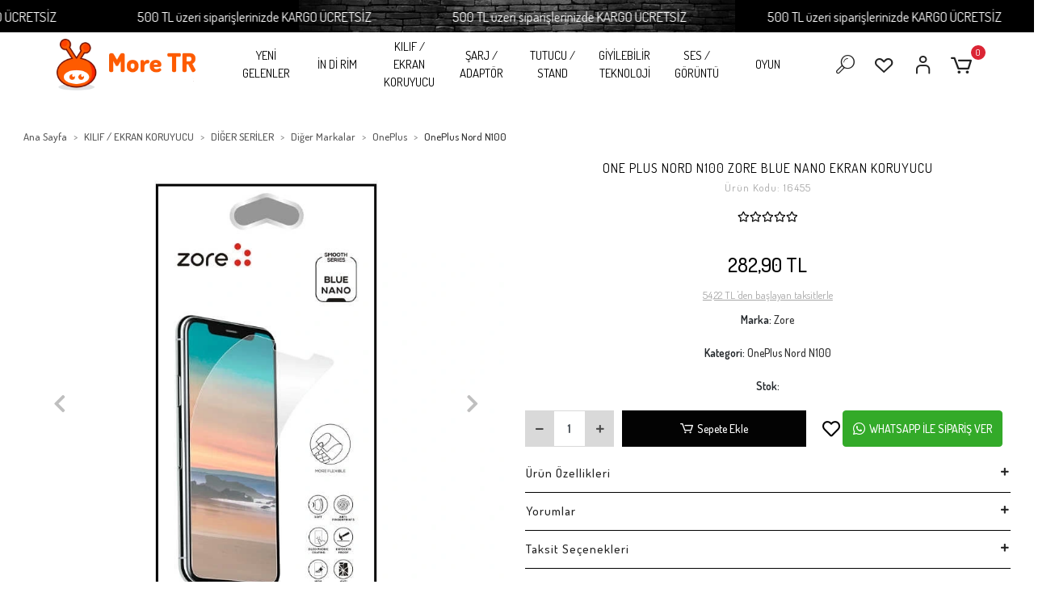

--- FILE ---
content_type: text/html; charset=UTF-8
request_url: https://www.more-tr.com/one-plus-nord-n100-zore-blue-nano-ekran-koruyucu
body_size: 49569
content:
<!DOCTYPE html><html lang="tr"><head><meta http-equiv="X-UA-Compatible" content="IE=edge" /><meta http-equiv="Content-Type" content="text/html; charset=utf-8"/><meta name='viewport' content='width=device-width, user-scalable=yes'><link rel="preconnect" href="https://cdn.qukasoft.com/"/><link rel="dns-prefetch" href="https://cdn.qukasoft.com/"/><link rel="icon" href="https://cdn.qukasoft.com/f/880484/cG96WmFta3QrNjQrTm53Z1RvTnE/images/logo/favicon-340410.webp" /><link rel="stylesheet" type="text/css" href="https://www.more-tr.com/template/smart/default/assets/plugins/bootstrap.soft.min.css?v=1661412851" /><link rel="stylesheet" type="text/css" href="https://www.more-tr.com/template/smart/default/assets/style.min.css?v=1769123250" /><title>One Plus Nord N100 Zore Blue Nano Ekran Koruyucu</title><meta name="description" content="" /><link href="https://www.more-tr.com/one-plus-nord-n100-zore-blue-nano-ekran-koruyucu" rel="canonical" /><meta property="og:title" content="One Plus Nord N100 Zore Blue Nano Ekran Koruyucu" /><meta property="og:site_name" content="more-tr.com" /><meta property="og:type" content="product" /><meta property="og:url" content="https://www.more-tr.com/one-plus-nord-n100-zore-blue-nano-ekran-koruyucu" /><meta property="og:keywords" content="" /><meta property="og:description" content="" /><meta property="og:image" content="https://cdn.qukasoft.com/f/880484/cG96YWFtNG0vcUp3ZUdGa0g4OG5ZYmdQYmNFPQ/p/one-plus-nord-n100-zore-blue-nano-ekran-koruyucu-126150669-sw800sh800.png" /><meta property="og:image:width" content="800" /><meta property="og:image:height" content="800" /><link rel="preconnect" href="https://fonts.googleapis.com"><link rel="preconnect" href="https://fonts.gstatic.com" crossorigin><style type="text/css">
        body {
            font-family: 'Roboto', sans-serif;
        }
        :root{
            --body-bg:#ffffff;
            --menu-bg-color: #ffffff;
            --menu-color: #000000;
            --menu-color-hover: #ff5b00;
            --main-color: #000000;
            --main-color2: #ff5b00;
            --header-top-color: #ff5b00;
            --header-top-color-hover: #000000;
            --add-cart-list: #ffffff;
            --add-cart-list-hover: #ffffff;
            --add-cart-list-bg: #000000;
            --add-cart-list-bg-hover: #404040;
            --buy-now: #fafafa;
            --buy-now-bg: #ff5b00;
            --buy-now-hover: #ffffff;
            --buy-now-bg-hover: #ff5b00;
            --add-cart-detail:#ffffff;
            --add-cart-detail-bg:#030303;
            --add-cart-detail-hover:#ffffff;
            --add-cart-detail-bg-hover:#383838;
            --complete-payment:#ffffff;
            --complete-payment-bg:#4dc761;
            --complete-payment-hover:#ffffff;
            --complete-payment-bg-hover:#3aa14b;
            --transition-time: .4s ease-out;
        };
        
    </style><link rel="stylesheet" type="text/css" href="https://www.more-tr.com/theme/___sahara/assets/style.css?v=1748595783" /><style type="text/css">
                            @media(min-width:1240px){
                .container,
                .container-sm,
                .container-md,
                .container-lg,
                .container-xl {
                    max-width: 1600px !important;
                    width: 97%;
                }
            }
            </style><script type="application/ld+json">{"@context":"https:\/\/schema.org","@type":"Website","url":"https:\/\/www.more-tr.com","name":"More TR Elektronik Cihaz ve Aksesuarları","potentialAction":{"@type":"SearchAction","target":"https:\/\/www.more-tr.com\/arama?k={search_term_string}","query-input":"required name=search_term_string"}}</script><script type="application/ld+json">{"@context":"https:\/\/schema.org","@type":"Store","name":"More TR Elektronik Cihaz ve Aksesuarları","url":"https:\/\/www.more-tr.com","logo":"https:\/\/cdn.qukasoft.com\/f\/880484\/cG96WmFta3QrNjQrTm53Z1RvTnE\/images\/logo\/logo-58190.webp","image":"https:\/\/cdn.qukasoft.com\/f\/880484\/cG96WmFta3QrNjQrTm53Z1RvTnE\/images\/logo\/logo-58190.webp","address":"Batıkent Mah. 09129 Nolu Sok. No:4\/C\nŞehitkamil GAZİANTEP"}</script><script type="application/ld+json">{"@context":"https:\/\/schema.org\/","@type":"Product","name":"One Plus Nord N100 Zore Blue Nano Ekran Koruyucu","image":["https:\/\/cdn.qukasoft.com\/f\/880484\/cG96WmFtNG0vcUp3ZUdGa0g4OG5PUFFP\/p\/one-plus-nord-n100-zore-blue-nano-ekran-koruyucu-126150669-sw800sh800.webp","https:\/\/cdn.qukasoft.com\/f\/880484\/cG96WmFtNG0vcUp3ZUdGa0g4OG5PUFFP\/p\/one-plus-nord-n100-zore-blue-nano-ekran-koruyucu-234461156-sw800sh800.webp"],"description":"","productId":"100973","mpn":"16455","gtin":"8682314098861","sku":"16455","brand":{"@type":"Brand","name":"Zore"},"offers":{"@type":"Offer","priceCurrency":"try","price":"282.90","itemCondition":"https:\/\/schema.org\/NewCondition","availability":"https:\/\/schema.org\/InStock","priceValidUntil":"","seller":{"@type":"Organization","name":"More TR Elektronik Cihaz ve Aksesuarları"},"url":"https:\/\/www.more-tr.com\/one-plus-nord-n100-zore-blue-nano-ekran-koruyucu"}}</script><!-- Global site tag (gtag.js) --><script async src="https://www.googletagmanager.com/gtag/js?id=UA-22324752-1"></script><script>
                var google_tag_defined = true;
                window.dataLayer = window.dataLayer || [];
                function gtag(){dataLayer.push(arguments);}
                gtag('js', new Date());
                                                gtag('config', 'UA-22324752-1');
                                                gtag('config', 'G-4GHWCKD204');
                                                            </script><meta name="yandex-verification" content="8d6da514466a0d16" /><meta name="p:domain_verify" content="93767f0c5e8c4f1eb36291391ab854e1"/><!-- Google tag (gtag.js) --><script async src="https://www.googletagmanager.com/gtag/js?id=G-4GHWCKD204"></script><script>
  window.dataLayer = window.dataLayer || [];
  function gtag(){dataLayer.push(arguments);}
  gtag('js', new Date());

  gtag('config', 'G-4GHWCKD204');
</script></head><body class="product-body "><div class="addons-marquee-bar amb-desktop-1 amb-mobile-1 amb-direction-0"
     style="background-color: #000000; background-image: url(https://cdn.qukasoft.com/f/880484/cG96WmFtNG0vcUp3ZUdFOVU1NG5hQT09/i/644e62dc692cf-63413818.webp); background-repeat: no-repeat; background-position: center;"><a href="#" class="item" style="color: #ffffff">
            500 TL üzeri siparişlerinizde KARGO ÜCRETSİZ 
        </a><a href="#" class="item" style="color: #ffffff">
            500 TL üzeri siparişlerinizde KARGO ÜCRETSİZ 
        </a><a href="#" class="item" style="color: #ffffff">
            500 TL üzeri siparişlerinizde KARGO ÜCRETSİZ 
        </a><a href="#" class="item" style="color: #ffffff">
            500 TL üzeri siparişlerinizde KARGO ÜCRETSİZ 
        </a></div><style type="text/css">
    @media (min-width: 992px) {
            .addons-marquee-bar {
            height: 40px !important;
        }
                    .addons-marquee-bar .item {
            font-size: 17px !important;
        }
                .addons-marquee-bar .item {
            margin-right: 100px !important;
        }
        }
    @media (max-width: 991px) {
            .addons-marquee-bar {
            height: 34px !important;
        }
                .addons-marquee-bar {
            margin-top: 60px;
            margin-bottom: -60px;
        }
                .addons-marquee-bar .item {
            font-size: 14px !important;
        }
                .addons-marquee-bar .item {
            margin-right: 25px !important;
        }
        }
</style><section class="pattern-group pattern-group-t-0 pattern-group-p-product "><div class="no-container"><div class="pattern-group-body"><div class="p-g-b-c-wrapper"><div class="p-g-b-c-inner"><div class="p-g-mod p-g-mod-t-28 p-g-mod-header  p-g-mod-trans   "><div class="p-g-mod-body  p-g-mod-body-p-0  "><header class="desktop fixed-desktop"><section class="h-center"><div class="container-fluid container-fluid-relative"><div class="row"><div class="col-md-2"><div class="logo header-area"><a href="https://www.more-tr.com" ><img src="https://cdn.qukasoft.com/f/880484/cG96WmFta3QrNjQrTm53Z1RvTnE/images/logo/logo-58190.webp" alt="" /></a></div></div><div class="col-md-8"><div class="header-area"><section class="menu"><div class="single-menu-container"><div class="container"><ul class="single-menu pl-0 ml-0"><li><a  href="https://www.more-tr.com/yeni-urunler" class="sub-single-item">
                                                YENİ GELENLER
                    </a></li><li><a  href="https://www.more-tr.com/indirim" class="sub-single-item">
                                                İN Dİ RİM
                    </a></li><li><a  href="https://www.more-tr.com/kilif-ve-ekran-koruyucu" class="sub-single-item">
                                                KILIF / EKRAN KORUYUCU
                    </a><ul class="single-sub-menu"><li><a href="https://www.more-tr.com/o-u-t-l-e-t" class="single-item">DİĞER SERİLER</a></li><li><a href="https://www.more-tr.com/apple-c" class="single-item">Apple</a></li><li><a href="https://www.more-tr.com/samsung-c" class="single-item">Samsung</a></li><li><a href="https://www.more-tr.com/xiaomi" class="single-item">Xiaomi</a></li><li><a href="https://www.more-tr.com/universal-kilif" class="single-item">Universal Kılıf</a></li><li><a href="https://www.more-tr.com/universal-cam" class="single-item">Universal cam</a></li></ul></li><li><a  href="https://www.more-tr.com/sarj-ve-adaptor" class="sub-single-item">
                                                ŞARJ / ADAPTÖR
                    </a><ul class="single-sub-menu"><li><a href="https://www.more-tr.com/kablo-2488" class="single-item">Kablo</a></li><li><a href="https://www.more-tr.com/sarj-aleti-3832" class="single-item">Şarj Aleti</a></li><li><a href="https://www.more-tr.com/wireless" class="single-item">Wireless Şarj</a></li><li><a href="https://www.more-tr.com/arac-sarj-aleti" class="single-item">Araç şarj aleti</a></li><li><a href="https://www.more-tr.com/powerbook-/-tasinabilir-sarj" class="single-item">Powerbank / Taşınabilir Şarj</a></li><li><a href="https://www.more-tr.com/batarya-/-pil" class="single-item">Batarya / Pil</a></li></ul></li><li><a  href="https://www.more-tr.com/tutucu/stand" class="sub-single-item">
                                                TUTUCU / STAND
                    </a><ul class="single-sub-menu"><li><a href="https://www.more-tr.com/masaustu-tutucu" class="single-item">Masaüstü Tutucu</a></li><li><a href="https://www.more-tr.com/arac-tutucu" class="single-item">Araç Tutucu</a></li><li><a href="https://www.more-tr.com/dizustu-standi" class="single-item">Laptop Standı</a></li><li><a href="https://www.more-tr.com/selfie-cubugu" class="single-item">Selfie Çubuğu</a></li><li><a href="https://www.more-tr.com/ring-light-/-tripod" class="single-item">Ring Light / Tripod</a></li><li><a href="https://www.more-tr.com/gimbal" class="single-item">Gimbal</a></li></ul></li><li><a  href="https://www.more-tr.com/giyilebilir-teknoloji" class="sub-single-item">
                                                GİYİLEBİLİR TEKNOLOJİ
                    </a><ul class="single-sub-menu"><li><a href="https://www.more-tr.com/akilli-saat-aksesurlari" class="single-item">Akıllı Saat Aksesurları</a></li><li><a href="https://www.more-tr.com/akilli-saatler" class="single-item">Akıllı Saatler</a></li><li><a href="https://www.more-tr.com/sanal-gerceklik" class="single-item">Sanal Gerçeklik</a></li></ul></li><li><a  href="https://www.more-tr.com/ses-ve-goruntu" class="sub-single-item">
                                                SES / GÖRÜNTÜ
                    </a><ul class="single-sub-menu"><li><a href="https://www.more-tr.com/kulaklik-2740" class="single-item">Kulaklık</a></li><li><a href="https://www.more-tr.com/hoparlor" class="single-item">Hoparlör</a></li><li><a href="https://www.more-tr.com/mikrofon-1121" class="single-item">Mikrofon</a></li><li><a href="https://www.more-tr.com/kamera-/-webcam" class="single-item">Kamera / Webcam</a></li><li><a href="https://www.more-tr.com/hdmi-kablo-1083" class="single-item">HDMI / HDTV / Display Port</a></li><li><a href="https://www.more-tr.com/medya" class="single-item">Medya</a></li></ul></li><li><a  href="https://www.more-tr.com/oyun" class="sub-single-item">
                                                OYUN
                    </a><ul class="single-sub-menu"><li><a href="https://www.more-tr.com/oyuncu-kulakligi" class="single-item">Oyuncu Kulaklığı</a></li><li><a href="https://www.more-tr.com/klavye/mouse" class="single-item">Klavye/Mouse</a></li><li><a href="https://www.more-tr.com/aparat" class="single-item">Aparat</a></li></ul></li></ul></div></div></section></div></div><div class="col-md-2"><div class="header-area last"><div class="header-bar"><a class="bar-link bar-search mr-3"><span class="icon"><i class="coreicon-search-1"></i></span></a><a class="bar-link bar-favorite mr-3" href="https://www.more-tr.com/hesabim/favori-listem" ><span class="icon"><i class="coreicon-heart-empty"></i></span></a><div class="bar-link bar-user"><div class="link"><a class="bar-link mr-3" href="https://www.more-tr.com/uye-giris"><span class="icon"><i class="coreicon-user-5"></i></span></a></div></div><div class="dropdown header-cart-hover"><a class="bar-link bar-cart" href="https://www.more-tr.com/sepet" id="console-menu-3" role="button"><span class="icon"><i class="coreicon-cart-2"></i><span class="count" data-cart-quantity>0</span></span></a><div class="dropdown-menu" aria-labelledby="console-menu-3"><div class="top-header"><span class="title">
                                                Sepetim 
                                                <span class="count2" data-cart-quantity>0 </span><span class="count2-description">Ürün</span></span></div><div class="products" data-cart-products></div><div class="summary" data-cart-summary></div></div></div></div></div></div></div></div><div class="search"><form action="https://www.more-tr.com/arama" method="get" data-choose-action="redirect" data-advanced-product-search><div class="input-box"><input type="text" name="k" class="form-control" placeholder="Aramak istediğin ürünü yaz, kolayca bul!" /></div><button type="submit" class="btn btn-orange btn-send"><i class="fas fa-search"></i></button></form></div></section></header><header class="mobile"><div class="op-black"></div><div class="left"><a href="javascript:;" class="icon-group ml-2 btn-sidebar-menu"><i class="fas fa-align-right"></i></a><a href="javascript:;" class="icon-group btn-sidebar-menu ml-3"><i class="coreicon-search-1"></i></a></div><div class="center"><div class="logo"><a href="https://www.more-tr.com"><img src="https://cdn.qukasoft.com/f/880484/cG96WmFta3QrNjQrTm53Z1RvTnE/images/logo/mobil-logo-905186.webp" alt="" /></a></div></div><div class="right"><a href="https://www.more-tr.com/sepet" class="icon-group mr-3"><i class="coreicon-basket-2"></i><span class="badge" data-cart-quantity>0</span></a><a href="javascript:;" class="icon-group mr-2 btn-sidebar-user"><i class="coreicon-user-5"></i></a></div><div class="clearfix"></div><nav class="sidebar-menu-type-2"><div class="logo-area"><a href="https://www.more-tr.com" ><img src="https://cdn.qukasoft.com/f/880484/cG96WmFta3QrNjQrTm53Z1RvTnE/images/logo/logo-58190.webp" alt="" /></a><div class="mobile-menu-close"><i class="fas fa-times"></i></div></div><div class="scrollbar"><section class="mobile-search"><form action="https://www.more-tr.com/arama" method="get"  data-choose-action="redirect" data-smart-mobile-product-search-image ><div class="input-box"><input type="text" name="k" class="form-control" placeholder="Ara.." /></div><button type="submit" class="btn btn-orange btn-send"><div><i class="coreicon-search"></i></div></button></form><div class="clearfix"></div></section><div class="mobil-area-title">
                   TÜM KATEGORİLER
                </div><div class="categories"><ul><li class="sc-6544"><a href="https://www.more-tr.com/yeni-urunler" data-id="6544"><span class="name ">YENİ GELENLER</span><div class="clearfix"></div></a></li><li class="sc-2686"><a href="https://www.more-tr.com/indirim" data-id="2686"><span class="name ">İN Dİ RİM</span><div class="clearfix"></div></a></li><li class="sc-1021"><a href="javascript:;" class="btn-categories-show" data-id="1021"><span class="name float-left">KILIF / EKRAN KORUYUCU</span><span class="icon float-right"><i class="fas fa-angle-right"></i></span><div class="clearfix"></div></a><ul class="multi categories-list-1021"><li class="sc-1021-all"><a href="https://www.more-tr.com/kilif-ve-ekran-koruyucu"><span class="name float-left">
                            Tüm
                            KILIF / EKRAN KORUYUCU</span><div class="clearfix"></div></a></li><li class="sc-6456"><a href="javascript:;" class="btn-categories-show" data-id="6456"><span class="name float-left">DİĞER SERİLER</span><span class="icon float-right"><i class="fas fa-angle-right"></i></span><div class="clearfix"></div></a><ul class="multi categories-list-6456"><li class="sc-6456-all"><a href="https://www.more-tr.com/o-u-t-l-e-t"><span class="name float-left">
                            Tüm
                            DİĞER SERİLER</span><div class="clearfix"></div></a></li><li class="sc-6458"><a href="javascript:;" class="btn-categories-show" data-id="6458"><span class="name float-left">Apple</span><span class="icon float-right"><i class="fas fa-angle-right"></i></span><div class="clearfix"></div></a><ul class="multi categories-list-6458"><li class="sc-6458-all"><a href="https://www.more-tr.com/apple"><span class="name float-left">
                            Tüm
                            Apple</span><div class="clearfix"></div></a></li><li class="sc-1324"><a href="https://www.more-tr.com/iphone-14-pro-max" data-id="1324"><span class="name ">iPhone 14 Pro Max</span><div class="clearfix"></div></a></li><li class="sc-1323"><a href="https://www.more-tr.com/iphone-14-pro" data-id="1323"><span class="name ">iPhone 14 Pro</span><div class="clearfix"></div></a></li><li class="sc-1322"><a href="https://www.more-tr.com/iphone-14-plus" data-id="1322"><span class="name ">iPhone 14 Plus</span><div class="clearfix"></div></a></li><li class="sc-1321"><a href="https://www.more-tr.com/iphone-14" data-id="1321"><span class="name ">iPhone 14</span><div class="clearfix"></div></a></li><li class="sc-1243"><a href="https://www.more-tr.com/iphone-se-2022" data-id="1243"><span class="name ">iPhone SE 2022</span><div class="clearfix"></div></a></li><li class="sc-105"><a href="https://www.more-tr.com/iphone-13-pro-max" data-id="105"><span class="name ">iPhone 13 Pro Max</span><div class="clearfix"></div></a></li><li class="sc-107"><a href="https://www.more-tr.com/iphone-13-pro" data-id="107"><span class="name ">iPhone 13 Pro</span><div class="clearfix"></div></a></li><li class="sc-104"><a href="https://www.more-tr.com/iphone-13" data-id="104"><span class="name ">iPhone 13</span><div class="clearfix"></div></a></li><li class="sc-154"><a href="https://www.more-tr.com/iphone-13-mini" data-id="154"><span class="name ">iPhone 13 Mini</span><div class="clearfix"></div></a></li><li class="sc-144"><a href="https://www.more-tr.com/iphone-12-pro-max" data-id="144"><span class="name ">iPhone 12 Pro Max</span><div class="clearfix"></div></a></li><li class="sc-103"><a href="https://www.more-tr.com/iphone-12-pro" data-id="103"><span class="name ">iPhone 12 Pro</span><div class="clearfix"></div></a></li><li class="sc-142"><a href="https://www.more-tr.com/iphone-12" data-id="142"><span class="name ">iPhone 12</span><div class="clearfix"></div></a></li><li class="sc-227"><a href="https://www.more-tr.com/iphone-12-mini" data-id="227"><span class="name ">iPhone 12 Mini</span><div class="clearfix"></div></a></li><li class="sc-71"><a href="https://www.more-tr.com/apple-iphone-se-2020" data-id="71"><span class="name ">iPhone SE 2020</span><div class="clearfix"></div></a></li><li class="sc-77"><a href="https://www.more-tr.com/apple-iphone-11-pro-max" data-id="77"><span class="name ">iPhone 11 Pro Max</span><div class="clearfix"></div></a></li><li class="sc-76"><a href="https://www.more-tr.com/apple-iphone-11-pro" data-id="76"><span class="name ">iPhone 11 Pro</span><div class="clearfix"></div></a></li><li class="sc-78"><a href="https://www.more-tr.com/apple-iphone-11" data-id="78"><span class="name ">iPhone 11</span><div class="clearfix"></div></a></li><li class="sc-80"><a href="https://www.more-tr.com/iphone-xs-max-6.5" data-id="80"><span class="name ">iPhone XS Max 6.5</span><div class="clearfix"></div></a></li><li class="sc-124"><a href="https://www.more-tr.com/iphone-xr-6.1" data-id="124"><span class="name ">iPhone XR 6.1</span><div class="clearfix"></div></a></li><li class="sc-79"><a href="https://www.more-tr.com/iphone-xs-5.8" data-id="79"><span class="name ">iPhone XS 5.8</span><div class="clearfix"></div></a></li><li class="sc-119"><a href="https://www.more-tr.com/iphone-x" data-id="119"><span class="name ">iPhone X</span><div class="clearfix"></div></a></li><li class="sc-175"><a href="https://www.more-tr.com/iphone-8-plus" data-id="175"><span class="name ">iPhone 8 Plus</span><div class="clearfix"></div></a></li><li class="sc-72"><a href="https://www.more-tr.com/iphone-8" data-id="72"><span class="name ">iPhone 8</span><div class="clearfix"></div></a></li><li class="sc-113"><a href="https://www.more-tr.com/iphone-7-plus" data-id="113"><span class="name ">iPhone 7 Plus</span><div class="clearfix"></div></a></li><li class="sc-47"><a href="https://www.more-tr.com/iphone-7" data-id="47"><span class="name ">iPhone 7</span><div class="clearfix"></div></a></li><li class="sc-46"><a href="https://www.more-tr.com/iphone-6-plus" data-id="46"><span class="name ">iPhone 6 plus</span><div class="clearfix"></div></a></li><li class="sc-21"><a href="https://www.more-tr.com/iphone-6" data-id="21"><span class="name ">iPhone 6</span><div class="clearfix"></div></a></li><li class="sc-894"><a href="https://www.more-tr.com/apple-iphone-5se" data-id="894"><span class="name ">iPhone 5SE</span><div class="clearfix"></div></a></li><li class="sc-22"><a href="https://www.more-tr.com/iphone-5" data-id="22"><span class="name ">iPhone 5</span><div class="clearfix"></div></a></li><li class="sc-347"><a href="https://www.more-tr.com/iphone-4s" data-id="347"><span class="name ">iPhone 4s</span><div class="clearfix"></div></a></li></ul></li><li class="sc-27"><a href="javascript:;" class="btn-categories-show" data-id="27"><span class="name float-left">Huawei</span><span class="icon float-right"><i class="fas fa-angle-right"></i></span><div class="clearfix"></div></a><ul class="multi categories-list-27"><li class="sc-27-all"><a href="https://www.more-tr.com/huawei"><span class="name float-left">
                            Tüm
                            Huawei</span><div class="clearfix"></div></a></li><li class="sc-28"><a href="https://www.more-tr.com/huawei-p-smart" data-id="28"><span class="name ">Huawei P Smart</span><div class="clearfix"></div></a></li><li class="sc-39"><a href="https://www.more-tr.com/huawei-p9-lite-2017" data-id="39"><span class="name ">Huawei P9 Lite 2017</span><div class="clearfix"></div></a></li><li class="sc-59"><a href="https://www.more-tr.com/huawei-p30-lite" data-id="59"><span class="name ">Huawei P30 Lite</span><div class="clearfix"></div></a></li><li class="sc-60"><a href="https://www.more-tr.com/huawei-y7-prime-2019" data-id="60"><span class="name ">Huawei Y7 Prime 2019</span><div class="clearfix"></div></a></li><li class="sc-63"><a href="https://www.more-tr.com/huawei-y5-2018" data-id="63"><span class="name ">Huawei Y5 2018</span><div class="clearfix"></div></a></li><li class="sc-81"><a href="https://www.more-tr.com/huawei-mate-10-lite" data-id="81"><span class="name ">Huawei Mate 10 Lite</span><div class="clearfix"></div></a></li><li class="sc-82"><a href="https://www.more-tr.com/huawei-p40" data-id="82"><span class="name ">Huawei P40</span><div class="clearfix"></div></a></li><li class="sc-86"><a href="https://www.more-tr.com/huawei-p30" data-id="86"><span class="name ">Huawei P30</span><div class="clearfix"></div></a></li><li class="sc-133"><a href="https://www.more-tr.com/huawei-matepad-pro-10.8" data-id="133"><span class="name ">Huawei MatePad Pro 10.8</span><div class="clearfix"></div></a></li><li class="sc-156"><a href="https://www.more-tr.com/huawei-t3-10-inc" data-id="156"><span class="name ">Huawei T3 10 inc</span><div class="clearfix"></div></a></li><li class="sc-157"><a href="https://www.more-tr.com/huawei-p10-plus" data-id="157"><span class="name ">Huawei P10 Plus</span><div class="clearfix"></div></a></li><li class="sc-158"><a href="https://www.more-tr.com/huawei-p10" data-id="158"><span class="name ">Huawei P10</span><div class="clearfix"></div></a></li><li class="sc-172"><a href="https://www.more-tr.com/huawei-mate-20-pro" data-id="172"><span class="name ">Huawei Mate 20 Pro</span><div class="clearfix"></div></a></li><li class="sc-173"><a href="https://www.more-tr.com/huawei-p30-pro" data-id="173"><span class="name ">Huawei P30 Pro</span><div class="clearfix"></div></a></li><li class="sc-180"><a href="https://www.more-tr.com/huawei-p40-lite-e" data-id="180"><span class="name ">Huawei P40 Lite E</span><div class="clearfix"></div></a></li><li class="sc-184"><a href="https://www.more-tr.com/huawei-p20-lite" data-id="184"><span class="name ">Huawei P20 Lite</span><div class="clearfix"></div></a></li><li class="sc-186"><a href="https://www.more-tr.com/huawei-p40-lite" data-id="186"><span class="name ">Huawei P40 Lite</span><div class="clearfix"></div></a></li><li class="sc-204"><a href="https://www.more-tr.com/huawei-p-smart-2019" data-id="204"><span class="name ">Huawei P Smart 2019</span><div class="clearfix"></div></a></li><li class="sc-254"><a href="https://www.more-tr.com/huawei-mate-30-lite" data-id="254"><span class="name ">Huawei Mate 30 Lite</span><div class="clearfix"></div></a></li><li class="sc-255"><a href="https://www.more-tr.com/huawei-honor-7" data-id="255"><span class="name ">Huawei Honor 7</span><div class="clearfix"></div></a></li><li class="sc-256"><a href="https://www.more-tr.com/huawei-honor-8c" data-id="256"><span class="name ">Huawei Honor 8C</span><div class="clearfix"></div></a></li><li class="sc-258"><a href="https://www.more-tr.com/huawei-p8" data-id="258"><span class="name ">Huawei P8</span><div class="clearfix"></div></a></li><li class="sc-260"><a href="https://www.more-tr.com/huawei-p9-lite" data-id="260"><span class="name ">Huawei P9 Lite</span><div class="clearfix"></div></a></li><li class="sc-271"><a href="https://www.more-tr.com/huawei-t5-10-inc" data-id="271"><span class="name ">Huawei T5 10 inc</span><div class="clearfix"></div></a></li><li class="sc-276"><a href="https://www.more-tr.com/huawei-honor-7c" data-id="276"><span class="name ">Huawei Honor 7C</span><div class="clearfix"></div></a></li><li class="sc-279"><a href="https://www.more-tr.com/huawei-mate-20-lite" data-id="279"><span class="name ">Huawei Mate 20 Lite</span><div class="clearfix"></div></a></li><li class="sc-285"><a href="https://www.more-tr.com/huawei-gr5-2017-honor-6x" data-id="285"><span class="name ">Huawei GR5 2017 Honor 6x</span><div class="clearfix"></div></a></li><li class="sc-310"><a href="https://www.more-tr.com/huawei-p-smart-s-y8p" data-id="310"><span class="name ">Huawei P Smart S (Y8P)</span><div class="clearfix"></div></a></li><li class="sc-326"><a href="https://www.more-tr.com/huawei-p8-lite" data-id="326"><span class="name ">Huawei P8 Lite</span><div class="clearfix"></div></a></li><li class="sc-327"><a href="https://www.more-tr.com/huawei-honor-y6-ii" data-id="327"><span class="name ">Huawei Honor Y6 II</span><div class="clearfix"></div></a></li><li class="sc-345"><a href="https://www.more-tr.com/huawei-p9" data-id="345"><span class="name ">Huawei P9</span><div class="clearfix"></div></a></li><li class="sc-350"><a href="https://www.more-tr.com/huawei-honor-9-lite" data-id="350"><span class="name ">Huawei Honor 9 Lite</span><div class="clearfix"></div></a></li><li class="sc-351"><a href="https://www.more-tr.com/huawei-mate-10-pro" data-id="351"><span class="name ">Huawei Mate 10 Pro</span><div class="clearfix"></div></a></li><li class="sc-415"><a href="https://www.more-tr.com/huawei-honro-view-20" data-id="415"><span class="name ">Huawei Honor View 20</span><div class="clearfix"></div></a></li><li class="sc-428"><a href="https://www.more-tr.com/huawei-y6p" data-id="428"><span class="name ">Huawei Y6P</span><div class="clearfix"></div></a></li><li class="sc-441"><a href="https://www.more-tr.com/huawei-y5p" data-id="441"><span class="name ">Huawei Y5P</span><div class="clearfix"></div></a></li><li class="sc-453"><a href="https://www.more-tr.com/huawei-matepad-t8" data-id="453"><span class="name ">Huawei MatePad T8</span><div class="clearfix"></div></a></li><li class="sc-487"><a href="https://www.more-tr.com/huawei-p20-pro" data-id="487"><span class="name ">Huawei P20 Pro</span><div class="clearfix"></div></a></li><li class="sc-506"><a href="https://www.more-tr.com/huawei-ascend-g8" data-id="506"><span class="name ">Huawei Ascend G8</span><div class="clearfix"></div></a></li><li class="sc-509"><a href="https://www.more-tr.com/huawei-y6" data-id="509"><span class="name ">Huawei Y6</span><div class="clearfix"></div></a></li><li class="sc-529"><a href="https://www.more-tr.com/huawei-mate-s" data-id="529"><span class="name ">Huawei Mate S</span><div class="clearfix"></div></a></li><li class="sc-535"><a href="https://www.more-tr.com/huawei-honor-8a" data-id="535"><span class="name ">Huawei Honor 8A</span><div class="clearfix"></div></a></li><li class="sc-536"><a href="https://www.more-tr.com/huawei-p40-pro" data-id="536"><span class="name ">Huawei P40 Pro</span><div class="clearfix"></div></a></li><li class="sc-545"><a href="https://www.more-tr.com/huawei-p20" data-id="545"><span class="name ">Huawei P20</span><div class="clearfix"></div></a></li><li class="sc-581"><a href="https://www.more-tr.com/huawei-y6-2019" data-id="581"><span class="name ">Huawei Y6 2019</span><div class="clearfix"></div></a></li><li class="sc-587"><a href="https://www.more-tr.com/huawei-y7-prime" data-id="587"><span class="name ">Huawei Y7 Prime</span><div class="clearfix"></div></a></li><li class="sc-588"><a href="https://www.more-tr.com/huawei-gr3-2017" data-id="588"><span class="name ">Huawei GR3 2017</span><div class="clearfix"></div></a></li><li class="sc-589"><a href="https://www.more-tr.com/huawei-ascend-p6" data-id="589"><span class="name ">Huawei Ascend P6</span><div class="clearfix"></div></a></li><li class="sc-609"><a href="https://www.more-tr.com/huawei-honor-play" data-id="609"><span class="name ">Huawei Honor Play</span><div class="clearfix"></div></a></li><li class="sc-618"><a href="https://www.more-tr.com/huawei-gr5" data-id="618"><span class="name ">Huawei GR5</span><div class="clearfix"></div></a></li><li class="sc-640"><a href="https://www.more-tr.com/huawei-p20-lite-2019" data-id="640"><span class="name ">Huawei P20 Lite 2019</span><div class="clearfix"></div></a></li><li class="sc-655"><a href="https://www.more-tr.com/huawei-y7-2018" data-id="655"><span class="name ">Huawei Y7 2018</span><div class="clearfix"></div></a></li><li class="sc-660"><a href="https://www.more-tr.com/huawei-mate-9" data-id="660"><span class="name ">Huawei Mate 9</span><div class="clearfix"></div></a></li><li class="sc-687"><a href="https://www.more-tr.com/huawei-honor-magic-2-42mm" data-id="687"><span class="name ">Huawei Honor Magic 2 42mm</span><div class="clearfix"></div></a></li><li class="sc-693"><a href="https://www.more-tr.com/huawei-y9-prime-2019" data-id="693"><span class="name ">Huawei Y9 Prime 2019</span><div class="clearfix"></div></a></li><li class="sc-694"><a href="https://www.more-tr.com/huawei-honor-8" data-id="694"><span class="name ">Huawei Honor 8</span><div class="clearfix"></div></a></li><li class="sc-698"><a href="https://www.more-tr.com/huawei-honor-20-lite" data-id="698"><span class="name ">Huawei Honor 20 Lite</span><div class="clearfix"></div></a></li><li class="sc-701"><a href="https://www.more-tr.com/huawei-p-smart-2021" data-id="701"><span class="name ">Huawei P Smart 2021</span><div class="clearfix"></div></a></li><li class="sc-715"><a href="https://www.more-tr.com/huawei-y6-2018" data-id="715"><span class="name ">Huawei Y6 2018</span><div class="clearfix"></div></a></li><li class="sc-721"><a href="https://www.more-tr.com/huawei-y5-2019" data-id="721"><span class="name ">Huawei Y5 2019</span><div class="clearfix"></div></a></li><li class="sc-730"><a href="https://www.more-tr.com/huawei-honor-20" data-id="730"><span class="name ">Huawei Honor 20</span><div class="clearfix"></div></a></li><li class="sc-732"><a href="https://www.more-tr.com/huawei-gr3" data-id="732"><span class="name ">Huawei GR3</span><div class="clearfix"></div></a></li><li class="sc-740"><a href="https://www.more-tr.com/huawei-honor-10" data-id="740"><span class="name ">Huawei Honor 10</span><div class="clearfix"></div></a></li><li class="sc-760"><a href="https://www.more-tr.com/huawei-matepad-t10" data-id="760"><span class="name ">Huawei MatePad T10</span><div class="clearfix"></div></a></li><li class="sc-761"><a href="https://www.more-tr.com/huawei-honor-8x" data-id="761"><span class="name ">Huawei Honor 8X</span><div class="clearfix"></div></a></li><li class="sc-777"><a href="https://www.more-tr.com/huawei-p-smart-pro-2019" data-id="777"><span class="name ">Huawei P Smart Pro 2019</span><div class="clearfix"></div></a></li><li class="sc-782"><a href="https://www.more-tr.com/huawei-y9-2019" data-id="782"><span class="name ">Huawei Y9 2019</span><div class="clearfix"></div></a></li><li class="sc-790"><a href="https://www.more-tr.com/huawei-mate-30-pro" data-id="790"><span class="name ">Huawei Mate 30 Pro</span><div class="clearfix"></div></a></li><li class="sc-798"><a href="https://www.more-tr.com/huawei-y6s-2019" data-id="798"><span class="name ">Huawei Y6S 2019</span><div class="clearfix"></div></a></li><li class="sc-801"><a href="https://www.more-tr.com/huawei-mate-40-pro" data-id="801"><span class="name ">Huawei Mate 40 Pro</span><div class="clearfix"></div></a></li><li class="sc-807"><a href="https://www.more-tr.com/huawei-p-smart-plus" data-id="807"><span class="name ">Huawei P Smart Plus</span><div class="clearfix"></div></a></li><li class="sc-817"><a href="https://www.more-tr.com/huawei-ascend-p1" data-id="817"><span class="name ">Huawei Ascend P1</span><div class="clearfix"></div></a></li><li class="sc-856"><a href="https://www.more-tr.com/huawei-matepad-10.4" data-id="856"><span class="name ">Huawei MatePad 10.4</span><div class="clearfix"></div></a></li><li class="sc-873"><a href="https://www.more-tr.com/huawei-nova-5t" data-id="873"><span class="name ">Huawei Nova 5T</span><div class="clearfix"></div></a></li><li class="sc-880"><a href="https://www.more-tr.com/huawei-mate-20" data-id="880"><span class="name ">Huawei Mate 20</span><div class="clearfix"></div></a></li><li class="sc-884"><a href="https://www.more-tr.com/huawei-t3-7-inc" data-id="884"><span class="name ">Huawei T3 7 inc</span><div class="clearfix"></div></a></li><li class="sc-895"><a href="https://www.more-tr.com/huawei-ascend-g7" data-id="895"><span class="name ">Huawei Ascend G7</span><div class="clearfix"></div></a></li><li class="sc-905"><a href="https://www.more-tr.com/huawei-ascend-p7" data-id="905"><span class="name ">Huawei Ascend P7</span><div class="clearfix"></div></a></li><li class="sc-913"><a href="https://www.more-tr.com/huawei-ascend-mate-7" data-id="913"><span class="name ">Huawei Ascend Mate 7</span><div class="clearfix"></div></a></li><li class="sc-914"><a href="https://www.more-tr.com/huawei-mate-8" data-id="914"><span class="name ">Huawei Mate 8</span><div class="clearfix"></div></a></li><li class="sc-917"><a href="https://www.more-tr.com/huawei-mate" data-id="917"><span class="name ">Huawei Mate</span><div class="clearfix"></div></a></li><li class="sc-937"><a href="https://www.more-tr.com/huawei-matepad-t10s" data-id="937"><span class="name ">Huawei MatePad T10S</span><div class="clearfix"></div></a></li><li class="sc-940"><a href="https://www.more-tr.com/huawei-ascend-g610" data-id="940"><span class="name ">Huawei Ascend G610</span><div class="clearfix"></div></a></li><li class="sc-954"><a href="https://www.more-tr.com/huawei-ascend-g700" data-id="954"><span class="name ">Huawei Ascend G700</span><div class="clearfix"></div></a></li><li class="sc-955"><a href="https://www.more-tr.com/huawei-ascend-y600" data-id="955"><span class="name ">Huawei Ascend Y600</span><div class="clearfix"></div></a></li><li class="sc-971"><a href="https://www.more-tr.com/huawei-u8800-ideos-x5" data-id="971"><span class="name ">Huawei U8800 İdeos X5</span><div class="clearfix"></div></a></li><li class="sc-972"><a href="https://www.more-tr.com/huawei-ascend-g300-u8815" data-id="972"><span class="name ">Huawei Ascend G300 U8815</span><div class="clearfix"></div></a></li><li class="sc-973"><a href="https://www.more-tr.com/huawei-y300-u8833" data-id="973"><span class="name ">Huawei Y300 U8833</span><div class="clearfix"></div></a></li><li class="sc-978"><a href="https://www.more-tr.com/huawei-nova-plus" data-id="978"><span class="name ">Huawei Nova Plus</span><div class="clearfix"></div></a></li><li class="sc-979"><a href="https://www.more-tr.com/huawei-p-smart-z" data-id="979"><span class="name ">Huawei P Smart Z</span><div class="clearfix"></div></a></li><li class="sc-1002"><a href="https://www.more-tr.com/huawei-p40-lite-5g" data-id="1002"><span class="name ">Huawei P40 Lite 5G</span><div class="clearfix"></div></a></li><li class="sc-1005"><a href="https://www.more-tr.com/huawei-mate-10" data-id="1005"><span class="name ">Huawei Mate 10</span><div class="clearfix"></div></a></li><li class="sc-1006"><a href="https://www.more-tr.com/huawei-y6-pro-2019" data-id="1006"><span class="name ">Huawei Y6 Pro 2019</span><div class="clearfix"></div></a></li><li class="sc-1007"><a href="https://www.more-tr.com/huawei-honor-gt3" data-id="1007"><span class="name ">Huawei Honor GT3</span><div class="clearfix"></div></a></li><li class="sc-1013"><a href="https://www.more-tr.com/huawei-matebook-x-2020" data-id="1013"><span class="name ">Huawei MateBook X 2020</span><div class="clearfix"></div></a></li><li class="sc-1108"><a href="https://www.more-tr.com/huawei-honor-7x" data-id="1108"><span class="name ">Huawei Honor 7X</span><div class="clearfix"></div></a></li><li class="sc-1109"><a href="https://www.more-tr.com/huawei-nova" data-id="1109"><span class="name ">Huawei Nova</span><div class="clearfix"></div></a></li><li class="sc-1110"><a href="https://www.more-tr.com/huawei-p10-lite" data-id="1110"><span class="name ">Huawei P10 Lite</span><div class="clearfix"></div></a></li><li class="sc-1111"><a href="https://www.more-tr.com/huawei-p9-lite-mini" data-id="1111"><span class="name ">Huawei P9 Lite Mini</span><div class="clearfix"></div></a></li><li class="sc-1112"><a href="https://www.more-tr.com/huawei-y5c-honor-bee" data-id="1112"><span class="name ">Huawei Y5C Honor Bee</span><div class="clearfix"></div></a></li><li class="sc-1113"><a href="https://www.more-tr.com/huawei-y6-pro" data-id="1113"><span class="name ">Huawei Y6 Pro</span><div class="clearfix"></div></a></li><li class="sc-1114"><a href="https://www.more-tr.com/huawei-y7" data-id="1114"><span class="name ">Huawei Y7</span><div class="clearfix"></div></a></li><li class="sc-1188"><a href="https://www.more-tr.com/huawei-matepad-11-2021" data-id="1188"><span class="name ">Huawei MatePad 11 (2021)</span><div class="clearfix"></div></a></li><li class="sc-1263"><a href="https://www.more-tr.com/huawei-honor-50" data-id="1263"><span class="name ">Huawei Honor 50</span><div class="clearfix"></div></a></li><li class="sc-1264"><a href="https://www.more-tr.com/huawei-honor-5c" data-id="1264"><span class="name ">Huawei Honor 5C</span><div class="clearfix"></div></a></li><li class="sc-1265"><a href="https://www.more-tr.com/huawei-nova-3i" data-id="1265"><span class="name ">Huawei Nova 3İ</span><div class="clearfix"></div></a></li><li class="sc-1266"><a href="https://www.more-tr.com/huawei-nova-9" data-id="1266"><span class="name ">Huawei Nova 9</span><div class="clearfix"></div></a></li><li class="sc-1267"><a href="https://www.more-tr.com/huawei-nova-9-se" data-id="1267"><span class="name ">Huawei Nova 9 SE</span><div class="clearfix"></div></a></li><li class="sc-1268"><a href="https://www.more-tr.com/huawei-p50-pocket" data-id="1268"><span class="name ">Huawei P50 Pocket</span><div class="clearfix"></div></a></li><li class="sc-1269"><a href="https://www.more-tr.com/huawei-p50-pro" data-id="1269"><span class="name ">Huawei P50 Pro</span><div class="clearfix"></div></a></li><li class="sc-1270"><a href="https://www.more-tr.com/huawei-p8-max" data-id="1270"><span class="name ">Huawei P8 Max</span><div class="clearfix"></div></a></li><li class="sc-1329"><a href="https://www.more-tr.com/huawei-matebook-d14" data-id="1329"><span class="name ">Huawei Matebook D14</span><div class="clearfix"></div></a></li><li class="sc-1330"><a href="https://www.more-tr.com/huawei-matebook-d14-2021" data-id="1330"><span class="name ">Huawei Matebook D14 2021</span><div class="clearfix"></div></a></li><li class="sc-1331"><a href="https://www.more-tr.com/huawei-matebook-d15" data-id="1331"><span class="name ">Huawei Matebook D15</span><div class="clearfix"></div></a></li><li class="sc-1332"><a href="https://www.more-tr.com/huawei-nova-8i" data-id="1332"><span class="name ">Huawei Nova 8İ</span><div class="clearfix"></div></a></li><li class="sc-1333"><a href="https://www.more-tr.com/huawei-nova-y70" data-id="1333"><span class="name ">Huawei Nova Y70</span><div class="clearfix"></div></a></li><li class="sc-1334"><a href="https://www.more-tr.com/huawei-nova-y90" data-id="1334"><span class="name ">Huawei Nova Y90</span><div class="clearfix"></div></a></li><li class="sc-1385"><a href="https://www.more-tr.com/huawei-nova-10" data-id="1385"><span class="name ">Huawei Nova 10</span><div class="clearfix"></div></a></li><li class="sc-1395"><a href="https://www.more-tr.com/huawei-matebook-13s-2021" data-id="1395"><span class="name ">Huawei Matebook 13S 2021</span><div class="clearfix"></div></a></li><li class="sc-1396"><a href="https://www.more-tr.com/huawei-matebook-14s-2021" data-id="1396"><span class="name ">Huawei Matebook 14S 2021</span><div class="clearfix"></div></a></li><li class="sc-1397"><a href="https://www.more-tr.com/huawei-nova-10-pro" data-id="1397"><span class="name ">Huawei Nova 10 Pro</span><div class="clearfix"></div></a></li><li class="sc-1398"><a href="https://www.more-tr.com/huawei-matebook-x-pro-2022" data-id="1398"><span class="name ">Huawei Matebook X Pro 2022</span><div class="clearfix"></div></a></li><li class="sc-1403"><a href="https://www.more-tr.com/huawei-nova-10-se" data-id="1403"><span class="name ">Huawei Nova 10 SE</span><div class="clearfix"></div></a></li><li class="sc-1427"><a href="https://www.more-tr.com/huawei-honor-pad-8" data-id="1427"><span class="name ">Huawei Honor Pad 8</span><div class="clearfix"></div></a></li><li class="sc-1446"><a href="https://www.more-tr.com/huawei-matepad-se-10.4" data-id="1446"><span class="name ">Huawei MatePad SE 10.4</span><div class="clearfix"></div></a></li><li class="sc-1527"><a href="https://www.more-tr.com/matebook-d16-2023" data-id="1527"><span class="name ">Huawei Matebook D16 2023</span><div class="clearfix"></div></a></li><li class="sc-2510"><a href="https://www.more-tr.com/huawei-honor-70" data-id="2510"><span class="name ">Huawei Honor 70</span><div class="clearfix"></div></a></li><li class="sc-2514"><a href="https://www.more-tr.com/huawei-p60-pro" data-id="2514"><span class="name ">Huawei P60 Pro</span><div class="clearfix"></div></a></li><li class="sc-2522"><a href="https://www.more-tr.com/huawei-honor-x-9a" data-id="2522"><span class="name ">Huawei Honor X 9A</span><div class="clearfix"></div></a></li><li class="sc-2541"><a href="https://www.more-tr.com/huawei-matepad-11-2023" data-id="2541"><span class="name ">Huawei MatePad 11 2023</span><div class="clearfix"></div></a></li><li class="sc-2542"><a href="https://www.more-tr.com/huawei-matepad-air-2023" data-id="2542"><span class="name ">Huawei MatePad Air 2023</span><div class="clearfix"></div></a></li><li class="sc-2669"><a href="https://www.more-tr.com/huawei-honor-90" data-id="2669"><span class="name ">Huawei Honor 90</span><div class="clearfix"></div></a></li><li class="sc-2670"><a href="https://www.more-tr.com/huawei-honor-x9-11.5" data-id="2670"><span class="name ">Huawei Honor X9 11.5</span><div class="clearfix"></div></a></li><li class="sc-2677"><a href="https://www.more-tr.com/huawei-matepad-11.5-2023" data-id="2677"><span class="name ">Huawei MatePad 11.5 2023</span><div class="clearfix"></div></a></li><li class="sc-2679"><a href="https://www.more-tr.com/huawei-honor-x8-pro-11.5" data-id="2679"><span class="name ">Huawei Honor X8 Pro 11.5</span><div class="clearfix"></div></a></li><li class="sc-2699"><a href="https://www.more-tr.com/huawei-honor-pad-x9-11.5" data-id="2699"><span class="name ">Huawei Honor Pad X9 11.5</span><div class="clearfix"></div></a></li><li class="sc-2721"><a href="https://www.more-tr.com/huawei-matepad-11-2023-4665" data-id="2721"><span class="name ">Huawei MatePad 11 (2023)</span><div class="clearfix"></div></a></li><li class="sc-3212"><a href="https://www.more-tr.com/huawei-pura-70-ultra" data-id="3212"><span class="name ">Huawei Pura 70 Ultra</span><div class="clearfix"></div></a></li><li class="sc-3213"><a href="https://www.more-tr.com/huawei-pura-70-pro-5g" data-id="3213"><span class="name ">Huawei Pura 70 Pro 5G</span><div class="clearfix"></div></a></li><li class="sc-3214"><a href="https://www.more-tr.com/huawei-pura-70-5g" data-id="3214"><span class="name ">Huawei Pura 70 5G</span><div class="clearfix"></div></a></li><li class="sc-4746"><a href="https://www.more-tr.com/huawei-matepad-se-11" data-id="4746"><span class="name ">Huawei MatePad SE 11</span><div class="clearfix"></div></a></li><li class="sc-4788"><a href="https://www.more-tr.com/huawei-nova-12s" data-id="4788"><span class="name ">Huawei Nova 12S</span><div class="clearfix"></div></a></li><li class="sc-4812"><a href="https://www.more-tr.com/huawei-matebook-d14-2023" data-id="4812"><span class="name ">Huawei Matebook D14 2023</span><div class="clearfix"></div></a></li><li class="sc-4847"><a href="https://www.more-tr.com/huawei-honor-pad-x8-pro-11.5-3633" data-id="4847"><span class="name ">Huawei Honor Pad X8 Pro 11.5</span><div class="clearfix"></div></a></li><li class="sc-4863"><a href="https://www.more-tr.com/huawei-matepad-12x" data-id="4863"><span class="name ">Huawei MatePad 12X</span><div class="clearfix"></div></a></li></ul></li><li class="sc-1020"><a href="javascript:;" class="btn-categories-show" data-id="1020"><span class="name float-left">Diğer Markalar</span><span class="icon float-right"><i class="fas fa-angle-right"></i></span><div class="clearfix"></div></a><ul class="multi categories-list-1020"><li class="sc-1020-all"><a href="https://www.more-tr.com/diger-markalar"><span class="name float-left">
                            Tüm
                            Diğer Markalar</span><div class="clearfix"></div></a></li><li class="sc-1081"><a href="javascript:;" class="btn-categories-show" data-id="1081"><span class="name float-left">ZTE</span><span class="icon float-right"><i class="fas fa-angle-right"></i></span><div class="clearfix"></div></a><ul class="multi categories-list-1081"><li class="sc-1081-all"><a href="https://www.more-tr.com/zte"><span class="name float-left">
                            Tüm
                            ZTE</span><div class="clearfix"></div></a></li><li class="sc-1082"><a href="https://www.more-tr.com/zte-blade-v7" data-id="1082"><span class="name ">ZTE Blade V7</span><div class="clearfix"></div></a></li><li class="sc-1083"><a href="https://www.more-tr.com/zte-blade-v7-lite" data-id="1083"><span class="name ">ZTE Blade V7 Lite</span><div class="clearfix"></div></a></li><li class="sc-1084"><a href="https://www.more-tr.com/zte-blade-a910" data-id="1084"><span class="name ">ZTE Blade A910</span><div class="clearfix"></div></a></li><li class="sc-1085"><a href="https://www.more-tr.com/zte-blade-a610-plus" data-id="1085"><span class="name ">ZTE Blade A610 Plus</span><div class="clearfix"></div></a></li><li class="sc-1086"><a href="https://www.more-tr.com/zte-axon-7" data-id="1086"><span class="name ">ZTE Axon 7</span><div class="clearfix"></div></a></li><li class="sc-1087"><a href="https://www.more-tr.com/zte-axon-7-mini" data-id="1087"><span class="name ">ZTE Axon 7 Mini</span><div class="clearfix"></div></a></li><li class="sc-1204"><a href="https://www.more-tr.com/zte-blade-a610" data-id="1204"><span class="name ">ZTE Blade A610</span><div class="clearfix"></div></a></li></ul></li><li class="sc-1255"><a href="javascript:;" class="btn-categories-show" data-id="1255"><span class="name float-left">Google</span><span class="icon float-right"><i class="fas fa-angle-right"></i></span><div class="clearfix"></div></a><ul class="multi categories-list-1255"><li class="sc-1255-all"><a href="https://www.more-tr.com/google"><span class="name float-left">
                            Tüm
                            Google</span><div class="clearfix"></div></a></li><li class="sc-1256"><a href="https://www.more-tr.com/google-pixel" data-id="1256"><span class="name ">Google Pixel</span><div class="clearfix"></div></a></li><li class="sc-1257"><a href="https://www.more-tr.com/google-pixel-xl" data-id="1257"><span class="name ">Google Pixel XL</span><div class="clearfix"></div></a></li></ul></li><li class="sc-1413"><a href="javascript:;" class="btn-categories-show" data-id="1413"><span class="name float-left">Oukitel</span><span class="icon float-right"><i class="fas fa-angle-right"></i></span><div class="clearfix"></div></a><ul class="multi categories-list-1413"><li class="sc-1413-all"><a href="https://www.more-tr.com/oukitel"><span class="name float-left">
                            Tüm
                            Oukitel</span><div class="clearfix"></div></a></li><li class="sc-1414"><a href="https://www.more-tr.com/oukitel-c21-pro" data-id="1414"><span class="name ">Oukitel C21 Pro</span><div class="clearfix"></div></a></li></ul></li><li class="sc-3146"><a href="javascript:;" class="btn-categories-show" data-id="3146"><span class="name float-left">Honor</span><span class="icon float-right"><i class="fas fa-angle-right"></i></span><div class="clearfix"></div></a><ul class="multi categories-list-3146"><li class="sc-3146-all"><a href="https://www.more-tr.com/honor"><span class="name float-left">
                            Tüm
                            Honor</span><div class="clearfix"></div></a></li><li class="sc-3145"><a href="https://www.more-tr.com/honor-magic-6-pro" data-id="3145"><span class="name ">Honor Magic 6 Pro</span><div class="clearfix"></div></a></li><li class="sc-3210"><a href="https://www.more-tr.com/honor-pad-9" data-id="3210"><span class="name ">Honor Pad 9</span><div class="clearfix"></div></a></li><li class="sc-3235"><a href="https://www.more-tr.com/honor-x8" data-id="3235"><span class="name ">Honor X8</span><div class="clearfix"></div></a></li><li class="sc-3238"><a href="https://www.more-tr.com/huawei-honor-pad-x8-pro-11.5" data-id="3238"><span class="name ">Huawei Honor Pad X8 Pro 11.5</span><div class="clearfix"></div></a></li><li class="sc-3239"><a href="https://www.more-tr.com/honor-pad-x8" data-id="3239"><span class="name ">Honor Pad X8</span><div class="clearfix"></div></a></li><li class="sc-4743"><a href="https://www.more-tr.com/honor-200" data-id="4743"><span class="name ">Honor 200</span><div class="clearfix"></div></a></li><li class="sc-4744"><a href="https://www.more-tr.com/honor-200-pro" data-id="4744"><span class="name ">Honor 200 Pro</span><div class="clearfix"></div></a></li><li class="sc-4789"><a href="https://www.more-tr.com/honor-pad-x8a" data-id="4789"><span class="name ">Honor Pad X8A</span><div class="clearfix"></div></a></li><li class="sc-4790"><a href="https://www.more-tr.com/honor-pad-x9" data-id="4790"><span class="name ">Honor Pad X9</span><div class="clearfix"></div></a></li><li class="sc-4816"><a href="https://www.more-tr.com/honor-magic-7-lite" data-id="4816"><span class="name ">Honor Magic 7 Lite</span><div class="clearfix"></div></a></li><li class="sc-4858"><a href="https://www.more-tr.com/honor-400" data-id="4858"><span class="name ">Honor 400</span><div class="clearfix"></div></a></li><li class="sc-4859"><a href="https://www.more-tr.com/honor-400-pro" data-id="4859"><span class="name ">Honor 400 Pro</span><div class="clearfix"></div></a></li><li class="sc-4873"><a href="https://www.more-tr.com/honor-magic-7-pro" data-id="4873"><span class="name ">Honor Magic 7 Pro</span><div class="clearfix"></div></a></li><li class="sc-6494"><a href="https://www.more-tr.com/honor-magic-pad-2-12.3" data-id="6494"><span class="name ">Honor Magic Pad 2 12.3</span><div class="clearfix"></div></a></li><li class="sc-6495"><a href="https://www.more-tr.com/honor-pad-v9" data-id="6495"><span class="name ">Honor Pad V9</span><div class="clearfix"></div></a></li><li class="sc-6496"><a href="https://www.more-tr.com/honor-pad-x9a" data-id="6496"><span class="name ">Honor Pad X9A</span><div class="clearfix"></div></a></li><li class="sc-6506"><a href="https://www.more-tr.com/honor-magicpad-2" data-id="6506"><span class="name ">Honor MagicPad 2</span><div class="clearfix"></div></a></li><li class="sc-6507"><a href="https://www.more-tr.com/honor-pad-gt" data-id="6507"><span class="name ">Honor Pad GT</span><div class="clearfix"></div></a></li><li class="sc-6508"><a href="https://www.more-tr.com/honor-pad-gt-pro" data-id="6508"><span class="name ">Honor Pad GT Pro</span><div class="clearfix"></div></a></li><li class="sc-6509"><a href="https://www.more-tr.com/honor-pad-x9-pro" data-id="6509"><span class="name ">Honor Pad X9 Pro</span><div class="clearfix"></div></a></li><li class="sc-6515"><a href="https://www.more-tr.com/honor-pad-x7" data-id="6515"><span class="name ">Honor Pad X7</span><div class="clearfix"></div></a></li><li class="sc-6525"><a href="https://www.more-tr.com/honor-pad-10" data-id="6525"><span class="name ">Honor Pad 10</span><div class="clearfix"></div></a></li><li class="sc-6545"><a href="https://www.more-tr.com/honor-magic-8-lite-5g" data-id="6545"><span class="name ">Honor Magic 8 Lite 5G</span><div class="clearfix"></div></a></li><li class="sc-6546"><a href="https://www.more-tr.com/honor-x9d" data-id="6546"><span class="name ">Honor X9D</span><div class="clearfix"></div></a></li></ul></li><li class="sc-262"><a href="javascript:;" class="btn-categories-show" data-id="262"><span class="name float-left">Alcatel</span><span class="icon float-right"><i class="fas fa-angle-right"></i></span><div class="clearfix"></div></a><ul class="multi categories-list-262"><li class="sc-262-all"><a href="https://www.more-tr.com/alcatel"><span class="name float-left">
                            Tüm
                            Alcatel</span><div class="clearfix"></div></a></li><li class="sc-263"><a href="https://www.more-tr.com/alcatel-pop-4.6" data-id="263"><span class="name ">Alcatel Pop 4.6</span><div class="clearfix"></div></a></li><li class="sc-328"><a href="https://www.more-tr.com/alcatel-a3-xl" data-id="328"><span class="name ">Alcatel A3 XL</span><div class="clearfix"></div></a></li><li class="sc-329"><a href="https://www.more-tr.com/alcatel-a3" data-id="329"><span class="name ">Alcatel A3</span><div class="clearfix"></div></a></li><li class="sc-330"><a href="https://www.more-tr.com/alcatel-shine-lite" data-id="330"><span class="name ">Alcatel Shine Lite</span><div class="clearfix"></div></a></li><li class="sc-331"><a href="https://www.more-tr.com/alcatel-u5" data-id="331"><span class="name ">Alcatel U5</span><div class="clearfix"></div></a></li><li class="sc-336"><a href="https://www.more-tr.com/alcatel-3-5.5" data-id="336"><span class="name ">Alcatel 3 5.5</span><div class="clearfix"></div></a></li><li class="sc-337"><a href="https://www.more-tr.com/alcatel-idol-4" data-id="337"><span class="name ">Alcatel Idol 4</span><div class="clearfix"></div></a></li><li class="sc-338"><a href="https://www.more-tr.com/alcatel-idol-5" data-id="338"><span class="name ">Alcatel Idol 5</span><div class="clearfix"></div></a></li><li class="sc-376"><a href="https://www.more-tr.com/alcatel-pop-4s" data-id="376"><span class="name ">Alcatel Pop 4S</span><div class="clearfix"></div></a></li><li class="sc-416"><a href="https://www.more-tr.com/alcatel-3x-2019" data-id="416"><span class="name ">Alcatel 3X 2019</span><div class="clearfix"></div></a></li><li class="sc-626"><a href="https://www.more-tr.com/alcatel-3-2019" data-id="626"><span class="name ">Alcatel 3 2019</span><div class="clearfix"></div></a></li><li class="sc-643"><a href="https://www.more-tr.com/alcatel-5v" data-id="643"><span class="name ">Alcatel 5V</span><div class="clearfix"></div></a></li><li class="sc-742"><a href="https://www.more-tr.com/alcatel-1s" data-id="742"><span class="name ">Alcatel 1S</span><div class="clearfix"></div></a></li><li class="sc-789"><a href="https://www.more-tr.com/alcatel-3x-2020" data-id="789"><span class="name ">Alcatel 3X 2020</span><div class="clearfix"></div></a></li><li class="sc-804"><a href="https://www.more-tr.com/alcatel-3v" data-id="804"><span class="name ">Alcatel 3V</span><div class="clearfix"></div></a></li><li class="sc-838"><a href="https://www.more-tr.com/alcatel-1s-2021" data-id="838"><span class="name ">Alcatel 1S 2021</span><div class="clearfix"></div></a></li><li class="sc-839"><a href="https://www.more-tr.com/alcatel-a7" data-id="839"><span class="name ">Alcatel A7</span><div class="clearfix"></div></a></li><li class="sc-989"><a href="https://www.more-tr.com/alcatel-1s-2020" data-id="989"><span class="name ">Alcatel 1S 2020</span><div class="clearfix"></div></a></li><li class="sc-1089"><a href="https://www.more-tr.com/alcatel-3" data-id="1089"><span class="name ">Alcatel 3</span><div class="clearfix"></div></a></li><li class="sc-1090"><a href="https://www.more-tr.com/alcatel-5" data-id="1090"><span class="name ">Alcatel 5</span><div class="clearfix"></div></a></li><li class="sc-1091"><a href="https://www.more-tr.com/alcatel-a5-xl" data-id="1091"><span class="name ">Alcatel A5 XL</span><div class="clearfix"></div></a></li><li class="sc-1092"><a href="https://www.more-tr.com/alcatel-a7-xl" data-id="1092"><span class="name ">Alcatel A7 XL</span><div class="clearfix"></div></a></li><li class="sc-1093"><a href="https://www.more-tr.com/alcatel-idol-6" data-id="1093"><span class="name ">Alcatel Idol 6</span><div class="clearfix"></div></a></li><li class="sc-1242"><a href="https://www.more-tr.com/alcatel-1" data-id="1242"><span class="name ">Alcatel 1</span><div class="clearfix"></div></a></li><li class="sc-1426"><a href="https://www.more-tr.com/alcatel-1-2022" data-id="1426"><span class="name ">Alcatel 1 2022</span><div class="clearfix"></div></a></li></ul></li><li class="sc-2765"><a href="javascript:;" class="btn-categories-show" data-id="2765"><span class="name float-left">Nothing</span><span class="icon float-right"><i class="fas fa-angle-right"></i></span><div class="clearfix"></div></a><ul class="multi categories-list-2765"><li class="sc-2765-all"><a href="https://www.more-tr.com/nothing"><span class="name float-left">
                            Tüm
                            Nothing</span><div class="clearfix"></div></a></li><li class="sc-2766"><a href="https://www.more-tr.com/nothing-phone-1" data-id="2766"><span class="name ">Nothing Phone 1</span><div class="clearfix"></div></a></li><li class="sc-2767"><a href="https://www.more-tr.com/nothing-phone-2" data-id="2767"><span class="name ">Nothing Phone 2</span><div class="clearfix"></div></a></li></ul></li><li class="sc-32"><a href="javascript:;" class="btn-categories-show" data-id="32"><span class="name float-left">Asus</span><span class="icon float-right"><i class="fas fa-angle-right"></i></span><div class="clearfix"></div></a><ul class="multi categories-list-32"><li class="sc-32-all"><a href="https://www.more-tr.com/asus"><span class="name float-left">
                            Tüm
                            Asus</span><div class="clearfix"></div></a></li><li class="sc-33"><a href="https://www.more-tr.com/asus-zenfone-4-selfie-zb553kl" data-id="33"><span class="name ">Asus Zenfone 4 Selfie ZB553KL</span><div class="clearfix"></div></a></li><li class="sc-213"><a href="https://www.more-tr.com/asus-zenfone-3-ze552kl" data-id="213"><span class="name ">Asus Zenfone 3 ZE552KL</span><div class="clearfix"></div></a></li><li class="sc-238"><a href="https://www.more-tr.com/asus-zenfone-3-laser-zc551kl" data-id="238"><span class="name ">Asus Zenfone 3 Laser ZC551KL</span><div class="clearfix"></div></a></li><li class="sc-346"><a href="https://www.more-tr.com/asus-zenfone-go-zb552kl" data-id="346"><span class="name ">Asus Zenfone Go ZB552KL</span><div class="clearfix"></div></a></li><li class="sc-390"><a href="https://www.more-tr.com/asus-zenfone-max-zc550kl" data-id="390"><span class="name ">Asus Zenfone Max ZC550KL</span><div class="clearfix"></div></a></li><li class="sc-414"><a href="https://www.more-tr.com/asus-zenfone-3-deluxe-zs570kl" data-id="414"><span class="name ">Asus Zenfone 3 Delüxe ZS570KL</span><div class="clearfix"></div></a></li><li class="sc-483"><a href="https://www.more-tr.com/asus-zenfone-selfie-zd551kl" data-id="483"><span class="name ">Asus Zenfone Selfİe ZD551KL</span><div class="clearfix"></div></a></li><li class="sc-484"><a href="https://www.more-tr.com/asus-zenfone-2-laser-ze601kl" data-id="484"><span class="name ">Asus Zenfone 2 Laser ZE601KL</span><div class="clearfix"></div></a></li><li class="sc-486"><a href="https://www.more-tr.com/asus-zenfone-go-zc500tg" data-id="486"><span class="name ">Asus Zenfone Go ZC500TG</span><div class="clearfix"></div></a></li><li class="sc-523"><a href="https://www.more-tr.com/asus-zenfone-max-m1-zb555kl" data-id="523"><span class="name ">Asus Zenfone Max (M1) ZB555KL</span><div class="clearfix"></div></a></li><li class="sc-524"><a href="https://www.more-tr.com/asus-zenfone-4-max-zc520kl" data-id="524"><span class="name ">Asus Zenfone 4 Max ZC520KL</span><div class="clearfix"></div></a></li><li class="sc-530"><a href="https://www.more-tr.com/asus-zenfone-2-laser-ze550kl" data-id="530"><span class="name ">Asus Zenfone 2 Laser ZE550KL</span><div class="clearfix"></div></a></li><li class="sc-544"><a href="https://www.more-tr.com/asus-zenfone-4-selfie-zd553kl" data-id="544"><span class="name ">Asus Zenfone 4 Selfie ZD553KL</span><div class="clearfix"></div></a></li><li class="sc-546"><a href="https://www.more-tr.com/asus-zenfone-go-zb551kl" data-id="546"><span class="name ">Asus Zenfone Go ZB551KL</span><div class="clearfix"></div></a></li><li class="sc-734"><a href="https://www.more-tr.com/asus-zenfone-5-ze620kl" data-id="734"><span class="name ">Asus Zenfone 5 ZE620KL</span><div class="clearfix"></div></a></li><li class="sc-739"><a href="https://www.more-tr.com/asus-zenfone-max-plus-m1-zb570tl" data-id="739"><span class="name ">Asus Zenfone Max Plus (M1) ZB570TL</span><div class="clearfix"></div></a></li><li class="sc-784"><a href="https://www.more-tr.com/asus-zenfone-4-ze554kl" data-id="784"><span class="name ">Asus Zenfone 4 ZE554KL</span><div class="clearfix"></div></a></li><li class="sc-857"><a href="https://www.more-tr.com/asus-zenfone-6" data-id="857"><span class="name ">Asus Zenfone 6</span><div class="clearfix"></div></a></li><li class="sc-858"><a href="https://www.more-tr.com/asus-zenfone-5" data-id="858"><span class="name ">Asus Zenfone 5</span><div class="clearfix"></div></a></li><li class="sc-859"><a href="https://www.more-tr.com/asus-zenfone-2" data-id="859"><span class="name ">Asus Zenfone 2</span><div class="clearfix"></div></a></li><li class="sc-909"><a href="https://www.more-tr.com/asus-zenfone-5-lite" data-id="909"><span class="name ">Asus Zenfone 5 Lite</span><div class="clearfix"></div></a></li><li class="sc-1003"><a href="https://www.more-tr.com/asus-zenfone-3-max-zc553kl" data-id="1003"><span class="name ">Asus Zenfone 3 Max ZC553KL</span><div class="clearfix"></div></a></li><li class="sc-1004"><a href="https://www.more-tr.com/asus-zenfone-4-max-zc554kl" data-id="1004"><span class="name ">Asus Zenfone 4 Max ZC554KL</span><div class="clearfix"></div></a></li><li class="sc-1094"><a href="https://www.more-tr.com/zenfone-3-max-zc520tl" data-id="1094"><span class="name ">Asus Zenfone 3 Max ZC520TL</span><div class="clearfix"></div></a></li><li class="sc-1095"><a href="https://www.more-tr.com/asus-zenfone-3-zoom-ze553kl" data-id="1095"><span class="name ">Asus Zenfone 3 Zoom ZE553KL</span><div class="clearfix"></div></a></li><li class="sc-1096"><a href="https://www.more-tr.com/asus-zenfone-live-zb501kl" data-id="1096"><span class="name ">Asus Zenfone Live ZB501KL</span><div class="clearfix"></div></a></li><li class="sc-1158"><a href="https://www.more-tr.com/asus-zenfone-2-laser-ze500kl" data-id="1158"><span class="name ">Asus Zenfone 2 Laser ZE500KL</span><div class="clearfix"></div></a></li><li class="sc-1159"><a href="https://www.more-tr.com/asus-zenfone-max-pro-zb602kl" data-id="1159"><span class="name ">Asus Zenfone Max Pro ZB602KL</span><div class="clearfix"></div></a></li><li class="sc-1251"><a href="https://www.more-tr.com/asus-zenfone-go-zb500kl" data-id="1251"><span class="name ">Asus Zenfone Go ZB500KL</span><div class="clearfix"></div></a></li></ul></li><li class="sc-214"><a href="javascript:;" class="btn-categories-show" data-id="214"><span class="name float-left">Casper</span><span class="icon float-right"><i class="fas fa-angle-right"></i></span><div class="clearfix"></div></a><ul class="multi categories-list-214"><li class="sc-214-all"><a href="https://www.more-tr.com/casper"><span class="name float-left">
                            Tüm
                            Casper</span><div class="clearfix"></div></a></li><li class="sc-215"><a href="https://www.more-tr.com/casper-via-v10" data-id="215"><span class="name ">Casper Via V10</span><div class="clearfix"></div></a></li><li class="sc-264"><a href="https://www.more-tr.com/casper-via-e1c" data-id="264"><span class="name ">Casper Via E1C</span><div class="clearfix"></div></a></li><li class="sc-291"><a href="https://www.more-tr.com/casper-via-m2" data-id="291"><span class="name ">Casper Via M2</span><div class="clearfix"></div></a></li><li class="sc-314"><a href="https://www.more-tr.com/casper-via-f20" data-id="314"><span class="name ">Casper Via F20</span><div class="clearfix"></div></a></li><li class="sc-332"><a href="https://www.more-tr.com/casper-via-a2" data-id="332"><span class="name ">Casper Via A2</span><div class="clearfix"></div></a></li><li class="sc-333"><a href="https://www.more-tr.com/casper-via-f2" data-id="333"><span class="name ">Casper Via F2</span><div class="clearfix"></div></a></li><li class="sc-334"><a href="https://www.more-tr.com/casper-via-e2" data-id="334"><span class="name ">Casper Via E2</span><div class="clearfix"></div></a></li><li class="sc-335"><a href="https://www.more-tr.com/casper-via-g1-plus" data-id="335"><span class="name ">Casper Via G1 Plus</span><div class="clearfix"></div></a></li><li class="sc-380"><a href="https://www.more-tr.com/casper-via-p2" data-id="380"><span class="name ">Casper Via P2</span><div class="clearfix"></div></a></li><li class="sc-440"><a href="https://www.more-tr.com/casper-via-a3" data-id="440"><span class="name ">Casper Via A3</span><div class="clearfix"></div></a></li><li class="sc-461"><a href="https://www.more-tr.com/casper-via-g3" data-id="461"><span class="name ">Casper Via G3</span><div class="clearfix"></div></a></li><li class="sc-462"><a href="https://www.more-tr.com/casper-via-a4" data-id="462"><span class="name ">Casper Via A4</span><div class="clearfix"></div></a></li><li class="sc-482"><a href="https://www.more-tr.com/casper-via-a1-plus" data-id="482"><span class="name ">Casper Via A1 Plus</span><div class="clearfix"></div></a></li><li class="sc-493"><a href="https://www.more-tr.com/casper-via-g1" data-id="493"><span class="name ">Casper Via G1</span><div class="clearfix"></div></a></li><li class="sc-504"><a href="https://www.more-tr.com/casper-via-m1" data-id="504"><span class="name ">Casper Via M1</span><div class="clearfix"></div></a></li><li class="sc-505"><a href="https://www.more-tr.com/casper-via-f1" data-id="505"><span class="name ">Casper Via F1</span><div class="clearfix"></div></a></li><li class="sc-551"><a href="https://www.more-tr.com/casper-via-m4" data-id="551"><span class="name ">Casper Via M4</span><div class="clearfix"></div></a></li><li class="sc-561"><a href="https://www.more-tr.com/casper-via-a1" data-id="561"><span class="name ">Casper Via A1</span><div class="clearfix"></div></a></li><li class="sc-605"><a href="https://www.more-tr.com/casper-via-e3" data-id="605"><span class="name ">Casper Via E3</span><div class="clearfix"></div></a></li><li class="sc-746"><a href="https://www.more-tr.com/casper-via-p3" data-id="746"><span class="name ">Casper Via P3</span><div class="clearfix"></div></a></li><li class="sc-802"><a href="https://www.more-tr.com/casper-via-g4" data-id="802"><span class="name ">Casper Via G4</span><div class="clearfix"></div></a></li><li class="sc-806"><a href="https://www.more-tr.com/casper-via-m3" data-id="806"><span class="name ">Casper Via M3</span><div class="clearfix"></div></a></li><li class="sc-885"><a href="https://www.more-tr.com/casper-via-f3" data-id="885"><span class="name ">Casper Via F3</span><div class="clearfix"></div></a></li><li class="sc-902"><a href="https://www.more-tr.com/casper-via-v5" data-id="902"><span class="name ">Casper Via V5</span><div class="clearfix"></div></a></li><li class="sc-903"><a href="https://www.more-tr.com/casper-via-v9" data-id="903"><span class="name ">Casper Via V9</span><div class="clearfix"></div></a></li><li class="sc-906"><a href="https://www.more-tr.com/casper-via-v8c" data-id="906"><span class="name ">Casper Via V8C</span><div class="clearfix"></div></a></li><li class="sc-907"><a href="https://www.more-tr.com/casper-via-v8" data-id="907"><span class="name ">Casper Via V8</span><div class="clearfix"></div></a></li><li class="sc-963"><a href="https://www.more-tr.com/casper-via-v6" data-id="963"><span class="name ">Casper Via V6</span><div class="clearfix"></div></a></li><li class="sc-964"><a href="https://www.more-tr.com/casper-via-v6x" data-id="964"><span class="name ">Casper Via V6X</span><div class="clearfix"></div></a></li><li class="sc-966"><a href="https://www.more-tr.com/casper-via-v3" data-id="966"><span class="name ">Casper Via V3</span><div class="clearfix"></div></a></li><li class="sc-967"><a href="https://www.more-tr.com/casper-via-e1" data-id="967"><span class="name ">Casper Via E1</span><div class="clearfix"></div></a></li><li class="sc-994"><a href="https://www.more-tr.com/casper-via-a3-plus" data-id="994"><span class="name ">Casper Via A3 Plus</span><div class="clearfix"></div></a></li><li class="sc-1001"><a href="https://www.more-tr.com/casper-via-s" data-id="1001"><span class="name ">Casper Via S</span><div class="clearfix"></div></a></li><li class="sc-1097"><a href="https://www.more-tr.com/casper-via-p1" data-id="1097"><span class="name ">Casper Via P1</span><div class="clearfix"></div></a></li><li class="sc-1098"><a href="https://www.more-tr.com/casper-via-v4" data-id="1098"><span class="name ">Casper Via V4</span><div class="clearfix"></div></a></li><li class="sc-1186"><a href="https://www.more-tr.com/casper-via-x20" data-id="1186"><span class="name ">Casper Via X20</span><div class="clearfix"></div></a></li><li class="sc-1252"><a href="https://www.more-tr.com/casper-via-e30" data-id="1252"><span class="name ">Casper Via E30</span><div class="clearfix"></div></a></li><li class="sc-2532"><a href="https://www.more-tr.com/casper-via-f30" data-id="2532"><span class="name ">Casper Via F30</span><div class="clearfix"></div></a></li><li class="sc-3178"><a href="https://www.more-tr.com/casper-via-x40" data-id="3178"><span class="name ">Casper Via X40</span><div class="clearfix"></div></a></li><li class="sc-3185"><a href="https://www.more-tr.com/casper-via-x30" data-id="3185"><span class="name ">Casper Via X30</span><div class="clearfix"></div></a></li><li class="sc-3198"><a href="https://www.more-tr.com/casper-via-a40" data-id="3198"><span class="name ">Casper Via A40</span><div class="clearfix"></div></a></li><li class="sc-3204"><a href="https://www.more-tr.com/casper-via-m30" data-id="3204"><span class="name ">Casper Via M30</span><div class="clearfix"></div></a></li></ul></li><li class="sc-30"><a href="javascript:;" class="btn-categories-show" data-id="30"><span class="name float-left">General Mobile</span><span class="icon float-right"><i class="fas fa-angle-right"></i></span><div class="clearfix"></div></a><ul class="multi categories-list-30"><li class="sc-30-all"><a href="https://www.more-tr.com/general-mobile"><span class="name float-left">
                            Tüm
                            General Mobile</span><div class="clearfix"></div></a></li><li class="sc-31"><a href="https://www.more-tr.com/general-mobile-8" data-id="31"><span class="name ">General Mobile 8</span><div class="clearfix"></div></a></li><li class="sc-239"><a href="https://www.more-tr.com/general-mobile-4g-android-one" data-id="239"><span class="name ">General Mobile 4G Android One</span><div class="clearfix"></div></a></li><li class="sc-292"><a href="https://www.more-tr.com/general-mobile-5-plus" data-id="292"><span class="name ">General Mobile 5 Plus</span><div class="clearfix"></div></a></li><li class="sc-318"><a href="https://www.more-tr.com/general-mobile-9-pro" data-id="318"><span class="name ">General Mobile 9 Pro</span><div class="clearfix"></div></a></li><li class="sc-403"><a href="https://www.more-tr.com/general-mobile-21" data-id="403"><span class="name ">General Mobile 21</span><div class="clearfix"></div></a></li><li class="sc-427"><a href="https://www.more-tr.com/general-mobile-8-go" data-id="427"><span class="name ">General Mobile 8 Go</span><div class="clearfix"></div></a></li><li class="sc-473"><a href="https://www.more-tr.com/general-mobile-21-plus" data-id="473"><span class="name ">General Mobile 21 Plus</span><div class="clearfix"></div></a></li><li class="sc-485"><a href="https://www.more-tr.com/general-mobile-discovery-air" data-id="485"><span class="name ">General Mobile Discovery Air</span><div class="clearfix"></div></a></li><li class="sc-492"><a href="https://www.more-tr.com/general-mobile-10" data-id="492"><span class="name ">General Mobile 10</span><div class="clearfix"></div></a></li><li class="sc-568"><a href="https://www.more-tr.com/general-mobile-discovery-elite-plus" data-id="568"><span class="name ">General Mobile Discovery Elite Plus</span><div class="clearfix"></div></a></li><li class="sc-747"><a href="https://www.more-tr.com/general-mobile-20" data-id="747"><span class="name ">General Mobile 20</span><div class="clearfix"></div></a></li><li class="sc-808"><a href="https://www.more-tr.com/general-mobile-20-pro" data-id="808"><span class="name ">General Mobile 20 Pro</span><div class="clearfix"></div></a></li><li class="sc-834"><a href="https://www.more-tr.com/general-mobile-22" data-id="834"><span class="name ">General Mobile 22</span><div class="clearfix"></div></a></li><li class="sc-899"><a href="https://www.more-tr.com/general-mobile-discovery-2" data-id="899"><span class="name ">General Mobile Discovery 2</span><div class="clearfix"></div></a></li><li class="sc-900"><a href="https://www.more-tr.com/general-mobile-discovery-elite-e7" data-id="900"><span class="name ">General Mobile Discovery Elite E7</span><div class="clearfix"></div></a></li><li class="sc-938"><a href="https://www.more-tr.com/general-mobile-discovery-2-mini" data-id="938"><span class="name ">General Mobile Discovery 2 Mini</span><div class="clearfix"></div></a></li><li class="sc-1099"><a href="https://www.more-tr.com/general-mobile-22-pro" data-id="1099"><span class="name ">General Mobile 22 Pro</span><div class="clearfix"></div></a></li><li class="sc-1100"><a href="https://www.more-tr.com/general-mobile-6" data-id="1100"><span class="name ">General Mobile 6</span><div class="clearfix"></div></a></li><li class="sc-1101"><a href="https://www.more-tr.com/general-mobile-discovery-e3" data-id="1101"><span class="name ">General Mobile Discovery E3</span><div class="clearfix"></div></a></li><li class="sc-1187"><a href="https://www.more-tr.com/general-mobile-21-pro" data-id="1187"><span class="name ">General Mobile 21 Pro</span><div class="clearfix"></div></a></li><li class="sc-1253"><a href="https://www.more-tr.com/general-mobile-22-plus" data-id="1253"><span class="name ">General Mobile 22 Plus</span><div class="clearfix"></div></a></li><li class="sc-2295"><a href="https://www.more-tr.com/general-mobile-23" data-id="2295"><span class="name ">General Mobile 23</span><div class="clearfix"></div></a></li><li class="sc-2533"><a href="https://www.more-tr.com/general-mobile-23-se" data-id="2533"><span class="name ">General Mobile 23 SE</span><div class="clearfix"></div></a></li><li class="sc-2698"><a href="https://www.more-tr.com/general-mobile-24-pro" data-id="2698"><span class="name ">General Mobile 24 Pro</span><div class="clearfix"></div></a></li><li class="sc-3247"><a href="https://www.more-tr.com/general-mobile-era-50" data-id="3247"><span class="name ">General Mobile Era 50</span><div class="clearfix"></div></a></li><li class="sc-4742"><a href="https://www.more-tr.com/general-mobile-era-30" data-id="4742"><span class="name ">General Mobile Era 30</span><div class="clearfix"></div></a></li></ul></li><li class="sc-242"><a href="javascript:;" class="btn-categories-show" data-id="242"><span class="name float-left">HTC</span><span class="icon float-right"><i class="fas fa-angle-right"></i></span><div class="clearfix"></div></a><ul class="multi categories-list-242"><li class="sc-242-all"><a href="https://www.more-tr.com/htc"><span class="name float-left">
                            Tüm
                            HTC</span><div class="clearfix"></div></a></li><li class="sc-243"><a href="https://www.more-tr.com/htc-desire-830" data-id="243"><span class="name ">HTC Desire 830</span><div class="clearfix"></div></a></li><li class="sc-247"><a href="https://www.more-tr.com/htc-desire-828" data-id="247"><span class="name ">HTC Desire 828</span><div class="clearfix"></div></a></li><li class="sc-294"><a href="https://www.more-tr.com/htc-desire-820" data-id="294"><span class="name ">HTC Desire 820</span><div class="clearfix"></div></a></li><li class="sc-295"><a href="https://www.more-tr.com/htc-one-a9" data-id="295"><span class="name ">HTC One A9</span><div class="clearfix"></div></a></li><li class="sc-377"><a href="https://www.more-tr.com/htc-u11-life" data-id="377"><span class="name ">HTC U11 Life</span><div class="clearfix"></div></a></li><li class="sc-553"><a href="https://www.more-tr.com/htc-desire-12" data-id="553"><span class="name ">HTC Desire 12</span><div class="clearfix"></div></a></li><li class="sc-554"><a href="https://www.more-tr.com/htc-desire-12-plus" data-id="554"><span class="name ">HTC Desire 12 Plus</span><div class="clearfix"></div></a></li><li class="sc-659"><a href="https://www.more-tr.com/htc-desire-10" data-id="659"><span class="name ">HTC Desire 10</span><div class="clearfix"></div></a></li><li class="sc-731"><a href="https://www.more-tr.com/htc-u11" data-id="731"><span class="name ">HTC U11</span><div class="clearfix"></div></a></li><li class="sc-848"><a href="https://www.more-tr.com/htc-desire-eye" data-id="848"><span class="name ">HTC Desire Eye</span><div class="clearfix"></div></a></li><li class="sc-849"><a href="https://www.more-tr.com/htc-one-m7" data-id="849"><span class="name ">HTC One M7</span><div class="clearfix"></div></a></li><li class="sc-850"><a href="https://www.more-tr.com/htc-one-m8" data-id="850"><span class="name ">HTC One M8</span><div class="clearfix"></div></a></li><li class="sc-879"><a href="https://www.more-tr.com/htc-desire-816" data-id="879"><span class="name ">HTC Desire 816</span><div class="clearfix"></div></a></li><li class="sc-882"><a href="https://www.more-tr.com/htc-one-m9" data-id="882"><span class="name ">HTC One M9</span><div class="clearfix"></div></a></li><li class="sc-897"><a href="https://www.more-tr.com/htc-desire-626" data-id="897"><span class="name ">HTC Desire 626</span><div class="clearfix"></div></a></li><li class="sc-898"><a href="https://www.more-tr.com/htc-desire-728" data-id="898"><span class="name ">HTC Desire 728</span><div class="clearfix"></div></a></li><li class="sc-904"><a href="https://www.more-tr.com/htc-one-m8-mini" data-id="904"><span class="name ">HTC One M8 Mini</span><div class="clearfix"></div></a></li><li class="sc-919"><a href="https://www.more-tr.com/htc-one-e9" data-id="919"><span class="name ">HTC One E9</span><div class="clearfix"></div></a></li><li class="sc-925"><a href="https://www.more-tr.com/htc-desire-500" data-id="925"><span class="name ">HTC Desire 500</span><div class="clearfix"></div></a></li><li class="sc-931"><a href="https://www.more-tr.com/htc-desire-526" data-id="931"><span class="name ">HTC Desire 526</span><div class="clearfix"></div></a></li><li class="sc-932"><a href="https://www.more-tr.com/htc-desire-530" data-id="932"><span class="name ">HTC Desire 530</span><div class="clearfix"></div></a></li><li class="sc-933"><a href="https://www.more-tr.com/htc-desire-616" data-id="933"><span class="name ">HTC Desire 616</span><div class="clearfix"></div></a></li><li class="sc-934"><a href="https://www.more-tr.com/htc-desire-620" data-id="934"><span class="name ">HTC Desire 620</span><div class="clearfix"></div></a></li><li class="sc-939"><a href="https://www.more-tr.com/htc-desire-610" data-id="939"><span class="name ">HTC Desire 610</span><div class="clearfix"></div></a></li><li class="sc-953"><a href="https://www.more-tr.com/htc-evo-3d" data-id="953"><span class="name ">HTC Evo 3D</span><div class="clearfix"></div></a></li><li class="sc-1102"><a href="https://www.more-tr.com/htc-desire-10-pro" data-id="1102"><span class="name ">HTC Desire 10 Pro</span><div class="clearfix"></div></a></li><li class="sc-1103"><a href="https://www.more-tr.com/htc-desire-516" data-id="1103"><span class="name ">HTC Desire 516</span><div class="clearfix"></div></a></li><li class="sc-1104"><a href="https://www.more-tr.com/htc-desire-825" data-id="1104"><span class="name ">HTC Desire 825</span><div class="clearfix"></div></a></li><li class="sc-1105"><a href="https://www.more-tr.com/htc-u-play" data-id="1105"><span class="name ">HTC U Play</span><div class="clearfix"></div></a></li><li class="sc-1106"><a href="https://www.more-tr.com/htc-u-ultra" data-id="1106"><span class="name ">HTC U Ultra</span><div class="clearfix"></div></a></li><li class="sc-1107"><a href="https://www.more-tr.com/htc-u11-lite" data-id="1107"><span class="name ">HTC U11 Lite</span><div class="clearfix"></div></a></li><li class="sc-1167"><a href="https://www.more-tr.com/htc-desire-320" data-id="1167"><span class="name ">HTC Desire 320</span><div class="clearfix"></div></a></li><li class="sc-1168"><a href="https://www.more-tr.com/htc-desire-510" data-id="1168"><span class="name ">HTC Desire 510</span><div class="clearfix"></div></a></li><li class="sc-1258"><a href="https://www.more-tr.com/htc-desire-630" data-id="1258"><span class="name ">HTC Desire 630</span><div class="clearfix"></div></a></li><li class="sc-1259"><a href="https://www.more-tr.com/htc-desire-826" data-id="1259"><span class="name ">HTC Desire 826</span><div class="clearfix"></div></a></li><li class="sc-1260"><a href="https://www.more-tr.com/htc-m10" data-id="1260"><span class="name ">HTC M10</span><div class="clearfix"></div></a></li><li class="sc-1261"><a href="https://www.more-tr.com/htc-one-m9-plus" data-id="1261"><span class="name ">HTC One M9 Plus</span><div class="clearfix"></div></a></li><li class="sc-2747"><a href="https://www.more-tr.com/htc-cha-cha-g16" data-id="2747"><span class="name ">HTC Cha Cha G16</span><div class="clearfix"></div></a></li></ul></li><li class="sc-444"><a href="javascript:;" class="btn-categories-show" data-id="444"><span class="name float-left">İnfinix</span><span class="icon float-right"><i class="fas fa-angle-right"></i></span><div class="clearfix"></div></a><ul class="multi categories-list-444"><li class="sc-444-all"><a href="https://www.more-tr.com/infinix"><span class="name float-left">
                            Tüm
                            İnfinix</span><div class="clearfix"></div></a></li><li class="sc-445"><a href="https://www.more-tr.com/note-8" data-id="445"><span class="name ">Note 8</span><div class="clearfix"></div></a></li><li class="sc-446"><a href="https://www.more-tr.com/zero-8" data-id="446"><span class="name ">Zero 8</span><div class="clearfix"></div></a></li><li class="sc-683"><a href="https://www.more-tr.com/note-7" data-id="683"><span class="name ">Note 7</span><div class="clearfix"></div></a></li><li class="sc-833"><a href="https://www.more-tr.com/note-10" data-id="833"><span class="name ">Note 10</span><div class="clearfix"></div></a></li><li class="sc-1189"><a href="https://www.more-tr.com/hot-10" data-id="1189"><span class="name ">Hot 10</span><div class="clearfix"></div></a></li><li class="sc-1190"><a href="https://www.more-tr.com/hot-8" data-id="1190"><span class="name ">Hot 8</span><div class="clearfix"></div></a></li><li class="sc-1191"><a href="https://www.more-tr.com/hot-9" data-id="1191"><span class="name ">Hot 9</span><div class="clearfix"></div></a></li><li class="sc-1192"><a href="https://www.more-tr.com/smart-5" data-id="1192"><span class="name ">Smart 5</span><div class="clearfix"></div></a></li><li class="sc-1275"><a href="https://www.more-tr.com/hot-10-play" data-id="1275"><span class="name ">Hot 10 Play</span><div class="clearfix"></div></a></li><li class="sc-1276"><a href="https://www.more-tr.com/hot-10t" data-id="1276"><span class="name ">Hot 10T</span><div class="clearfix"></div></a></li><li class="sc-1338"><a href="https://www.more-tr.com/hot-11-play" data-id="1338"><span class="name ">Hot 11 Play</span><div class="clearfix"></div></a></li><li class="sc-1339"><a href="https://www.more-tr.com/hot-11s" data-id="1339"><span class="name ">Hot 11S</span><div class="clearfix"></div></a></li><li class="sc-1340"><a href="https://www.more-tr.com/note-11-pro" data-id="1340"><span class="name ">Note 11 Pro</span><div class="clearfix"></div></a></li><li class="sc-1421"><a href="https://www.more-tr.com/hot-20i" data-id="1421"><span class="name ">Hot 20i</span><div class="clearfix"></div></a></li><li class="sc-2511"><a href="https://www.more-tr.com/hot-12" data-id="2511"><span class="name ">Hot 12</span><div class="clearfix"></div></a></li><li class="sc-2525"><a href="https://www.more-tr.com/hot-20" data-id="2525"><span class="name ">Hot 20</span><div class="clearfix"></div></a></li><li class="sc-2526"><a href="https://www.more-tr.com/hot-30i" data-id="2526"><span class="name ">Hot 30i</span><div class="clearfix"></div></a></li><li class="sc-2534"><a href="https://www.more-tr.com/note-30" data-id="2534"><span class="name ">Note 30</span><div class="clearfix"></div></a></li><li class="sc-2704"><a href="https://www.more-tr.com/note-30-5g" data-id="2704"><span class="name ">Note 30 5G</span><div class="clearfix"></div></a></li><li class="sc-2705"><a href="https://www.more-tr.com/note-30-4g" data-id="2705"><span class="name ">Note 30 4G</span><div class="clearfix"></div></a></li><li class="sc-2706"><a href="https://www.more-tr.com/note-12" data-id="2706"><span class="name ">Note 12</span><div class="clearfix"></div></a></li><li class="sc-2707"><a href="https://www.more-tr.com/hot-30" data-id="2707"><span class="name ">Hot 30</span><div class="clearfix"></div></a></li><li class="sc-2736"><a href="https://www.more-tr.com/note-30-pro" data-id="2736"><span class="name ">Note 30 Pro</span><div class="clearfix"></div></a></li><li class="sc-2749"><a href="https://www.more-tr.com/hot-40i" data-id="2749"><span class="name ">Hot 40i</span><div class="clearfix"></div></a></li><li class="sc-2750"><a href="https://www.more-tr.com/hot-40" data-id="2750"><span class="name ">Hot 40</span><div class="clearfix"></div></a></li><li class="sc-3144"><a href="https://www.more-tr.com/zero-30-4g" data-id="3144"><span class="name ">Zero 30 4G</span><div class="clearfix"></div></a></li><li class="sc-3150"><a href="https://www.more-tr.com/infinix-hot-40-pro" data-id="3150"><span class="name ">İnfinix Hot 40 Pro</span><div class="clearfix"></div></a></li><li class="sc-3161"><a href="https://www.more-tr.com/hot-12i" data-id="3161"><span class="name ">Hot 12i</span><div class="clearfix"></div></a></li><li class="sc-3179"><a href="https://www.more-tr.com/note-40-4g" data-id="3179"><span class="name ">Note 40 4G</span><div class="clearfix"></div></a></li><li class="sc-3205"><a href="https://www.more-tr.com/note-12-pro" data-id="3205"><span class="name ">Note 12 Pro</span><div class="clearfix"></div></a></li><li class="sc-3211"><a href="https://www.more-tr.com/smart-8" data-id="3211"><span class="name ">Smart 8</span><div class="clearfix"></div></a></li><li class="sc-4747"><a href="https://www.more-tr.com/gt-20-pro" data-id="4747"><span class="name ">GT 20 Pro</span><div class="clearfix"></div></a></li><li class="sc-4748"><a href="https://www.more-tr.com/note-40-pro" data-id="4748"><span class="name ">Note 40 Pro</span><div class="clearfix"></div></a></li><li class="sc-4792"><a href="https://www.more-tr.com/zero-40-4g" data-id="4792"><span class="name ">Zero 40 4G</span><div class="clearfix"></div></a></li><li class="sc-4802"><a href="https://www.more-tr.com/note-30-vip" data-id="4802"><span class="name ">Note 30 VIP</span><div class="clearfix"></div></a></li><li class="sc-4811"><a href="https://www.more-tr.com/hot-50-4g" data-id="4811"><span class="name ">Hot 50 4G</span><div class="clearfix"></div></a></li><li class="sc-4813"><a href="https://www.more-tr.com/hot-50i" data-id="4813"><span class="name ">Hot 50i</span><div class="clearfix"></div></a></li><li class="sc-4814"><a href="https://www.more-tr.com/hot-50-pro-4g" data-id="4814"><span class="name ">Hot 50 Pro 4G</span><div class="clearfix"></div></a></li><li class="sc-4815"><a href="https://www.more-tr.com/hot-50-5g" data-id="4815"><span class="name ">Hot 50 5G</span><div class="clearfix"></div></a></li><li class="sc-4817"><a href="https://www.more-tr.com/note-40-pro-plus-5g" data-id="4817"><span class="name ">Note 40 Pro Plus 5G</span><div class="clearfix"></div></a></li><li class="sc-4819"><a href="https://www.more-tr.com/smart-9" data-id="4819"><span class="name ">Smart 9</span><div class="clearfix"></div></a></li><li class="sc-4823"><a href="https://www.more-tr.com/hot-50-pro-plus-4g" data-id="4823"><span class="name ">Hot 50 Pro Plus 4G</span><div class="clearfix"></div></a></li><li class="sc-4834"><a href="https://www.more-tr.com/zero-40-5g" data-id="4834"><span class="name ">Zero 40 5G</span><div class="clearfix"></div></a></li><li class="sc-4845"><a href="https://www.more-tr.com/hot-50i-4g" data-id="4845"><span class="name ">Hot 50i 4G</span><div class="clearfix"></div></a></li><li class="sc-4855"><a href="https://www.more-tr.com/hot-30-play" data-id="4855"><span class="name ">Hot 30 Play</span><div class="clearfix"></div></a></li><li class="sc-6499"><a href="https://www.more-tr.com/hot-60" data-id="6499"><span class="name ">Hot 60</span><div class="clearfix"></div></a></li><li class="sc-6518"><a href="https://www.more-tr.com/note-40-pro-4g" data-id="6518"><span class="name ">Note 40 Pro 4G</span><div class="clearfix"></div></a></li><li class="sc-6542"><a href="https://www.more-tr.com/hot-60-pro-plus" data-id="6542"><span class="name ">Hot 60 Pro Plus</span><div class="clearfix"></div></a></li></ul></li><li class="sc-161"><a href="javascript:;" class="btn-categories-show" data-id="161"><span class="name float-left">Lenovo</span><span class="icon float-right"><i class="fas fa-angle-right"></i></span><div class="clearfix"></div></a><ul class="multi categories-list-161"><li class="sc-161-all"><a href="https://www.more-tr.com/lenovo"><span class="name float-left">
                            Tüm
                            Lenovo</span><div class="clearfix"></div></a></li><li class="sc-162"><a href="https://www.more-tr.com/lenova-moto-g4" data-id="162"><span class="name ">Lenova Moto G4</span><div class="clearfix"></div></a></li><li class="sc-164"><a href="https://www.more-tr.com/lenovo-vibe-k5" data-id="164"><span class="name ">Lenovo Vibe K5</span><div class="clearfix"></div></a></li><li class="sc-171"><a href="https://www.more-tr.com/lenovo-k6-note" data-id="171"><span class="name ">Lenovo K6 Note</span><div class="clearfix"></div></a></li><li class="sc-248"><a href="https://www.more-tr.com/lenovo-moto-e4" data-id="248"><span class="name ">Lenovo Moto E4</span><div class="clearfix"></div></a></li><li class="sc-249"><a href="https://www.more-tr.com/lenovo-k6" data-id="249"><span class="name ">Lenovo K6</span><div class="clearfix"></div></a></li><li class="sc-250"><a href="https://www.more-tr.com/lenovo-moto-g4-plus" data-id="250"><span class="name ">Lenovo Moto G4 Plus</span><div class="clearfix"></div></a></li><li class="sc-251"><a href="https://www.more-tr.com/lenovo-moto-g5" data-id="251"><span class="name ">Lenovo Moto G5</span><div class="clearfix"></div></a></li><li class="sc-252"><a href="https://www.more-tr.com/lenovo-moto-g5-plus" data-id="252"><span class="name ">Lenovo Moto G5 Plus</span><div class="clearfix"></div></a></li><li class="sc-253"><a href="https://www.more-tr.com/lenovo-a2010" data-id="253"><span class="name ">Lenovo A2010</span><div class="clearfix"></div></a></li><li class="sc-301"><a href="https://www.more-tr.com/lenova-p2" data-id="301"><span class="name ">Lenova P2</span><div class="clearfix"></div></a></li><li class="sc-320"><a href="https://www.more-tr.com/lenovo-m10-plus-tb-x606f" data-id="320"><span class="name ">Lenovo M10 Plus TB-X606F</span><div class="clearfix"></div></a></li><li class="sc-341"><a href="https://www.more-tr.com/lenovo-vibe-p1" data-id="341"><span class="name ">Lenovo Vibe P1</span><div class="clearfix"></div></a></li><li class="sc-343"><a href="https://www.more-tr.com/lenovo-vibe-p1m" data-id="343"><span class="name ">Lenovo Vibe P1M</span><div class="clearfix"></div></a></li><li class="sc-421"><a href="https://www.more-tr.com/lenovo-m10-tb-x306f-gen.2" data-id="421"><span class="name ">Lenovo M10 TB-X306F Gen.2</span><div class="clearfix"></div></a></li><li class="sc-623"><a href="https://www.more-tr.com/lenovo-p11-pro" data-id="623"><span class="name ">Lenovo P11 Pro</span><div class="clearfix"></div></a></li><li class="sc-749"><a href="https://www.more-tr.com/lenovo-moto-z" data-id="749"><span class="name ">Lenovo Moto Z</span><div class="clearfix"></div></a></li><li class="sc-750"><a href="https://www.more-tr.com/lenovo-m10-tb-x505f" data-id="750"><span class="name ">Lenovo M10 TB-X505F</span><div class="clearfix"></div></a></li><li class="sc-752"><a href="https://www.more-tr.com/lenovo-k5-note" data-id="752"><span class="name ">Lenovo K5 Note</span><div class="clearfix"></div></a></li><li class="sc-855"><a href="https://www.more-tr.com/lenovo-m10-tb-x605f" data-id="855"><span class="name ">Lenovo M10 TB-X605F</span><div class="clearfix"></div></a></li><li class="sc-961"><a href="https://www.more-tr.com/lenovo-vibe-s1" data-id="961"><span class="name ">Lenovo Vibe S1</span><div class="clearfix"></div></a></li><li class="sc-996"><a href="https://www.more-tr.com/lenovo-p11" data-id="996"><span class="name ">Lenovo P11</span><div class="clearfix"></div></a></li><li class="sc-1000"><a href="https://www.more-tr.com/lenovo-vibe-s90" data-id="1000"><span class="name ">Lenovo Vibe S90</span><div class="clearfix"></div></a></li><li class="sc-1015"><a href="https://www.more-tr.com/lenovo-moto-z-play" data-id="1015"><span class="name ">Lenovo Moto Z Play</span><div class="clearfix"></div></a></li><li class="sc-1115"><a href="https://www.more-tr.com/lenova-a2020" data-id="1115"><span class="name ">Lenova A2020</span><div class="clearfix"></div></a></li><li class="sc-1116"><a href="https://www.more-tr.com/lenovo-a1000" data-id="1116"><span class="name ">Lenovo A1000</span><div class="clearfix"></div></a></li><li class="sc-1117"><a href="https://www.more-tr.com/lenovo-a5000" data-id="1117"><span class="name ">Lenovo A5000</span><div class="clearfix"></div></a></li><li class="sc-1118"><a href="https://www.more-tr.com/lenovo-a536" data-id="1118"><span class="name ">Lenovo A536</span><div class="clearfix"></div></a></li><li class="sc-1119"><a href="https://www.more-tr.com/lenovo-a6000" data-id="1119"><span class="name ">Lenovo A6000</span><div class="clearfix"></div></a></li><li class="sc-1120"><a href="https://www.more-tr.com/lenovo-a7000" data-id="1120"><span class="name ">Lenovo A7000</span><div class="clearfix"></div></a></li><li class="sc-1121"><a href="https://www.more-tr.com/lenovo-k3-note" data-id="1121"><span class="name ">Lenovo K3 Note</span><div class="clearfix"></div></a></li><li class="sc-1122"><a href="https://www.more-tr.com/lenovo-moto-e4-plus" data-id="1122"><span class="name ">Lenovo Moto E4 Plus</span><div class="clearfix"></div></a></li><li class="sc-1123"><a href="https://www.more-tr.com/lenovo-moto-g5s" data-id="1123"><span class="name ">Lenovo Moto G5S</span><div class="clearfix"></div></a></li><li class="sc-1124"><a href="https://www.more-tr.com/lenovo-moto-g5s-plus" data-id="1124"><span class="name ">Lenovo Moto G5S Plus</span><div class="clearfix"></div></a></li><li class="sc-1125"><a href="https://www.more-tr.com/lenovo-moto-z2-play" data-id="1125"><span class="name ">Lenovo Moto Z2 Play</span><div class="clearfix"></div></a></li><li class="sc-1126"><a href="https://www.more-tr.com/lenovo-vibe-s1-lite" data-id="1126"><span class="name ">Lenovo Vibe S1 Lite</span><div class="clearfix"></div></a></li><li class="sc-1277"><a href="https://www.more-tr.com/lenovo-a6010" data-id="1277"><span class="name ">Lenovo A6010</span><div class="clearfix"></div></a></li><li class="sc-1278"><a href="https://www.more-tr.com/lenovo-a7010" data-id="1278"><span class="name ">Lenovo A7010</span><div class="clearfix"></div></a></li><li class="sc-1279"><a href="https://www.more-tr.com/lenovo-k6-power" data-id="1279"><span class="name ">Lenovo K6 Power</span><div class="clearfix"></div></a></li><li class="sc-1280"><a href="https://www.more-tr.com/lenovo-moto-g" data-id="1280"><span class="name ">Lenovo Moto G</span><div class="clearfix"></div></a></li><li class="sc-1281"><a href="https://www.more-tr.com/lenovo-phab-2p" data-id="1281"><span class="name ">Lenovo Phab 2P</span><div class="clearfix"></div></a></li><li class="sc-1282"><a href="https://www.more-tr.com/lenovo-tab-m7" data-id="1282"><span class="name ">Lenovo Tab M7</span><div class="clearfix"></div></a></li><li class="sc-1283"><a href="https://www.more-tr.com/lenovo-tab-m8" data-id="1283"><span class="name ">Lenovo Tab M8</span><div class="clearfix"></div></a></li><li class="sc-1284"><a href="https://www.more-tr.com/lenovo-vibe-s60" data-id="1284"><span class="name ">Lenovo Vibe S60</span><div class="clearfix"></div></a></li><li class="sc-1285"><a href="https://www.more-tr.com/lenovo-vibe-z2" data-id="1285"><span class="name ">Lenovo Vibe Z2</span><div class="clearfix"></div></a></li><li class="sc-1286"><a href="https://www.more-tr.com/lenovo-vibe-z2-pro" data-id="1286"><span class="name ">Lenovo Vibe Z2 Pro</span><div class="clearfix"></div></a></li><li class="sc-1287"><a href="https://www.more-tr.com/lenovo-vibe-z90" data-id="1287"><span class="name ">Lenovo Vibe Z90</span><div class="clearfix"></div></a></li><li class="sc-1391"><a href="https://www.more-tr.com/lenovo-tab-m10-tb-328f-3.-jenerasyon" data-id="1391"><span class="name ">Lenovo Tab M10 TB-328F 3. Jenerasyon</span><div class="clearfix"></div></a></li><li class="sc-1392"><a href="https://www.more-tr.com/lenovo-tab-m10-plus-tb-125f-tb-128f-3.-jenerasyon" data-id="1392"><span class="name ">Lenovo Tab M10 Plus TB-125F - TB-128F 3. Jenerasyon</span><div class="clearfix"></div></a></li><li class="sc-2543"><a href="https://www.more-tr.com/lenovo-tab-p11-pro-11.5-2.nesil" data-id="2543"><span class="name ">Lenovo Tab P11 Pro 11.5 2.Nesil</span><div class="clearfix"></div></a></li><li class="sc-2694"><a href="https://www.more-tr.com/lenovo-tab-m9" data-id="2694"><span class="name ">Lenovo Tab M9</span><div class="clearfix"></div></a></li><li class="sc-2701"><a href="https://www.more-tr.com/lenovo-m10-hd-2.nesil" data-id="2701"><span class="name ">Lenovo M10 HD (2.Nesil)</span><div class="clearfix"></div></a></li><li class="sc-2720"><a href="https://www.more-tr.com/lenovo-tab-p12" data-id="2720"><span class="name ">Lenovo Tab P12</span><div class="clearfix"></div></a></li><li class="sc-2734"><a href="https://www.more-tr.com/lenovo-tab-p11-pro-11.2-2.nesil" data-id="2734"><span class="name ">Lenovo Tab P11 Pro 11.2" 2.Nesil</span><div class="clearfix"></div></a></li><li class="sc-2737"><a href="https://www.more-tr.com/lenovo-tab-p11-11.5-2.nesil-tb350uf" data-id="2737"><span class="name ">Lenovo Tab P11 11.5" (2.Nesil) TB350UF</span><div class="clearfix"></div></a></li><li class="sc-2738"><a href="https://www.more-tr.com/lenovo-tab-p11-pro-11.2-2.nesil-4447" data-id="2738"><span class="name ">Lenovo Tab P11 Pro 11.2 (2.Nesil)</span><div class="clearfix"></div></a></li><li class="sc-3164"><a href="https://www.more-tr.com/lenovo-m11-tb-330fu" data-id="3164"><span class="name ">Lenovo M11 TB-330FU</span><div class="clearfix"></div></a></li><li class="sc-4869"><a href="https://www.more-tr.com/lenovo-tab-tb-311fu" data-id="4869"><span class="name ">Lenovo Tab TB-311FU</span><div class="clearfix"></div></a></li><li class="sc-4870"><a href="https://www.more-tr.com/lenovo-idea-tab-pro-12.7-tb-373fu" data-id="4870"><span class="name ">Lenovo Idea Tab Pro 12.7 TB-373FU</span><div class="clearfix"></div></a></li></ul></li><li class="sc-165"><a href="javascript:;" class="btn-categories-show" data-id="165"><span class="name float-left">LG</span><span class="icon float-right"><i class="fas fa-angle-right"></i></span><div class="clearfix"></div></a><ul class="multi categories-list-165"><li class="sc-165-all"><a href="https://www.more-tr.com/lg-3374"><span class="name float-left">
                            Tüm
                            LG</span><div class="clearfix"></div></a></li><li class="sc-166"><a href="https://www.more-tr.com/lg-k10-2017" data-id="166"><span class="name ">LG K10 2017</span><div class="clearfix"></div></a></li><li class="sc-167"><a href="https://www.more-tr.com/lg-k8-2017" data-id="167"><span class="name ">LG K8 2017</span><div class="clearfix"></div></a></li><li class="sc-208"><a href="https://www.more-tr.com/lg-k40s" data-id="208"><span class="name ">LG K40S</span><div class="clearfix"></div></a></li><li class="sc-233"><a href="https://www.more-tr.com/lg-stylus-2" data-id="233"><span class="name ">LG Stylus 2</span><div class="clearfix"></div></a></li><li class="sc-234"><a href="https://www.more-tr.com/lg-stylus-3" data-id="234"><span class="name ">LG Stylus 3</span><div class="clearfix"></div></a></li><li class="sc-261"><a href="https://www.more-tr.com/lg-x-power" data-id="261"><span class="name ">LG X Power</span><div class="clearfix"></div></a></li><li class="sc-322"><a href="https://www.more-tr.com/lg-g3" data-id="322"><span class="name ">LG G3</span><div class="clearfix"></div></a></li><li class="sc-323"><a href="https://www.more-tr.com/lg-g4" data-id="323"><span class="name ">LG G4</span><div class="clearfix"></div></a></li><li class="sc-324"><a href="https://www.more-tr.com/lg-g5" data-id="324"><span class="name ">LG G5</span><div class="clearfix"></div></a></li><li class="sc-325"><a href="https://www.more-tr.com/lg-k10" data-id="325"><span class="name ">LG K10</span><div class="clearfix"></div></a></li><li class="sc-339"><a href="https://www.more-tr.com/lg-k8" data-id="339"><span class="name ">LG K8</span><div class="clearfix"></div></a></li><li class="sc-340"><a href="https://www.more-tr.com/lg-v10" data-id="340"><span class="name ">LG V10</span><div class="clearfix"></div></a></li><li class="sc-342"><a href="https://www.more-tr.com/lg-x-cam" data-id="342"><span class="name ">LG X Cam</span><div class="clearfix"></div></a></li><li class="sc-344"><a href="https://www.more-tr.com/lg-x-screen" data-id="344"><span class="name ">LG X Screen</span><div class="clearfix"></div></a></li><li class="sc-392"><a href="https://www.more-tr.com/lg-v20" data-id="392"><span class="name ">LG V20</span><div class="clearfix"></div></a></li><li class="sc-451"><a href="https://www.more-tr.com/lg-k41s" data-id="451"><span class="name ">LG K41S</span><div class="clearfix"></div></a></li><li class="sc-452"><a href="https://www.more-tr.com/lg-k51s" data-id="452"><span class="name ">LG K51S</span><div class="clearfix"></div></a></li><li class="sc-465"><a href="https://www.more-tr.com/lg-k61" data-id="465"><span class="name ">LG K61</span><div class="clearfix"></div></a></li><li class="sc-478"><a href="https://www.more-tr.com/lg-g6" data-id="478"><span class="name ">LG G6</span><div class="clearfix"></div></a></li><li class="sc-550"><a href="https://www.more-tr.com/lg-g7" data-id="550"><span class="name ">LG G7</span><div class="clearfix"></div></a></li><li class="sc-558"><a href="https://www.more-tr.com/lg-g4c" data-id="558"><span class="name ">LG G4C</span><div class="clearfix"></div></a></li><li class="sc-584"><a href="https://www.more-tr.com/lg-q7" data-id="584"><span class="name ">LG Q7</span><div class="clearfix"></div></a></li><li class="sc-608"><a href="https://www.more-tr.com/lg-l-fino" data-id="608"><span class="name ">LG L Fino</span><div class="clearfix"></div></a></li><li class="sc-610"><a href="https://www.more-tr.com/lg-k50s" data-id="610"><span class="name ">LG K50S</span><div class="clearfix"></div></a></li><li class="sc-697"><a href="https://www.more-tr.com/lg-k20-2019" data-id="697"><span class="name ">LG K20 2019</span><div class="clearfix"></div></a></li><li class="sc-725"><a href="https://www.more-tr.com/lg-k9" data-id="725"><span class="name ">LG K9</span><div class="clearfix"></div></a></li><li class="sc-775"><a href="https://www.more-tr.com/lg-k11" data-id="775"><span class="name ">LG K11</span><div class="clearfix"></div></a></li><li class="sc-776"><a href="https://www.more-tr.com/lg-q-stylus" data-id="776"><span class="name ">LG Q Stylus</span><div class="clearfix"></div></a></li><li class="sc-803"><a href="https://www.more-tr.com/lg-k40" data-id="803"><span class="name ">LG K40</span><div class="clearfix"></div></a></li><li class="sc-818"><a href="https://www.more-tr.com/lg-g4-beat" data-id="818"><span class="name ">LG G4 Beat</span><div class="clearfix"></div></a></li><li class="sc-824"><a href="https://www.more-tr.com/lg-l9-p880" data-id="824"><span class="name ">LG L9 P880</span><div class="clearfix"></div></a></li><li class="sc-825"><a href="https://www.more-tr.com/lg-l7-ii-p710" data-id="825"><span class="name ">LG L7 II P710</span><div class="clearfix"></div></a></li><li class="sc-840"><a href="https://www.more-tr.com/lg-g2" data-id="840"><span class="name ">LG G2</span><div class="clearfix"></div></a></li><li class="sc-841"><a href="https://www.more-tr.com/lg-g4-stylus" data-id="841"><span class="name ">LG G4 Stylus</span><div class="clearfix"></div></a></li><li class="sc-844"><a href="https://www.more-tr.com/lg-q6" data-id="844"><span class="name ">LG Q6</span><div class="clearfix"></div></a></li><li class="sc-862"><a href="https://www.more-tr.com/lg-g3-mini" data-id="862"><span class="name ">LG G3 Mini</span><div class="clearfix"></div></a></li><li class="sc-878"><a href="https://www.more-tr.com/lg-g3-stylus" data-id="878"><span class="name ">LG G3 Stylus</span><div class="clearfix"></div></a></li><li class="sc-901"><a href="https://www.more-tr.com/lg-g-flex" data-id="901"><span class="name ">LG G Flex</span><div class="clearfix"></div></a></li><li class="sc-929"><a href="https://www.more-tr.com/lg-leon" data-id="929"><span class="name ">LG Leon</span><div class="clearfix"></div></a></li><li class="sc-943"><a href="https://www.more-tr.com/lg-k7" data-id="943"><span class="name ">LG K7</span><div class="clearfix"></div></a></li><li class="sc-945"><a href="https://www.more-tr.com/lg-optimus-l5" data-id="945"><span class="name ">LG Optimus L5</span><div class="clearfix"></div></a></li><li class="sc-946"><a href="https://www.more-tr.com/lg-g-pro-lite" data-id="946"><span class="name ">LG G Pro Lite</span><div class="clearfix"></div></a></li><li class="sc-947"><a href="https://www.more-tr.com/lg-k4" data-id="947"><span class="name ">LG K4</span><div class="clearfix"></div></a></li><li class="sc-948"><a href="https://www.more-tr.com/lg-l70" data-id="948"><span class="name ">LG L70</span><div class="clearfix"></div></a></li><li class="sc-949"><a href="https://www.more-tr.com/lg-g-flex-2" data-id="949"><span class="name ">LG G Flex 2</span><div class="clearfix"></div></a></li><li class="sc-950"><a href="https://www.more-tr.com/lg-g2-mini" data-id="950"><span class="name ">LG G2 Mini</span><div class="clearfix"></div></a></li><li class="sc-970"><a href="https://www.more-tr.com/lg-optimus-l5-2" data-id="970"><span class="name ">LG Optimus L5 2</span><div class="clearfix"></div></a></li><li class="sc-981"><a href="https://www.more-tr.com/lg-q60" data-id="981"><span class="name ">LG Q60</span><div class="clearfix"></div></a></li><li class="sc-1127"><a href="https://www.more-tr.com/lg-v30" data-id="1127"><span class="name ">LG V30</span><div class="clearfix"></div></a></li><li class="sc-1128"><a href="https://www.more-tr.com/lg-x-style" data-id="1128"><span class="name ">LG X Style</span><div class="clearfix"></div></a></li><li class="sc-1129"><a href="https://www.more-tr.com/lg-zero" data-id="1129"><span class="name ">LG Zero</span><div class="clearfix"></div></a></li><li class="sc-1169"><a href="https://www.more-tr.com/lg-aka" data-id="1169"><span class="name ">LG Aka</span><div class="clearfix"></div></a></li><li class="sc-1288"><a href="https://www.more-tr.com/lg-l-bello" data-id="1288"><span class="name ">LG L Bello</span><div class="clearfix"></div></a></li><li class="sc-1289"><a href="https://www.more-tr.com/lg-spirit" data-id="1289"><span class="name ">LG Spirit</span><div class="clearfix"></div></a></li><li class="sc-3173"><a href="https://www.more-tr.com/lg-prada-p940" data-id="3173"><span class="name ">LG Prada P940</span><div class="clearfix"></div></a></li><li class="sc-3174"><a href="https://www.more-tr.com/lg-optimus-l7-p700" data-id="3174"><span class="name ">LG Optimus L7 P700</span><div class="clearfix"></div></a></li><li class="sc-3175"><a href="https://www.more-tr.com/lg-optimus-3d-p920" data-id="3175"><span class="name ">LG Optimus 3D P920</span><div class="clearfix"></div></a></li><li class="sc-3176"><a href="https://www.more-tr.com/lg-nexus-5" data-id="3176"><span class="name ">LG Nexus 5</span><div class="clearfix"></div></a></li></ul></li><li class="sc-61"><a href="javascript:;" class="btn-categories-show" data-id="61"><span class="name float-left">Meizu</span><span class="icon float-right"><i class="fas fa-angle-right"></i></span><div class="clearfix"></div></a><ul class="multi categories-list-61"><li class="sc-61-all"><a href="https://www.more-tr.com/meizu"><span class="name float-left">
                            Tüm
                            Meizu</span><div class="clearfix"></div></a></li><li class="sc-62"><a href="https://www.more-tr.com/meizu-x8" data-id="62"><span class="name ">Meizu X8</span><div class="clearfix"></div></a></li><li class="sc-352"><a href="https://www.more-tr.com/meizu-m5s" data-id="352"><span class="name ">Meizu M5S</span><div class="clearfix"></div></a></li><li class="sc-516"><a href="https://www.more-tr.com/meizu-m10" data-id="516"><span class="name ">Meizu M10</span><div class="clearfix"></div></a></li><li class="sc-604"><a href="https://www.more-tr.com/meizu-m5" data-id="604"><span class="name ">Meizu M5</span><div class="clearfix"></div></a></li><li class="sc-650"><a href="https://www.more-tr.com/meizu-m6" data-id="650"><span class="name ">Meizu M6</span><div class="clearfix"></div></a></li><li class="sc-852"><a href="https://www.more-tr.com/meizu-m6t" data-id="852"><span class="name ">Meizu M6T</span><div class="clearfix"></div></a></li><li class="sc-986"><a href="https://www.more-tr.com/meizu-note-8" data-id="986"><span class="name ">Meizu Note 8</span><div class="clearfix"></div></a></li><li class="sc-987"><a href="https://www.more-tr.com/meizu-note-9" data-id="987"><span class="name ">Meizu Note 9</span><div class="clearfix"></div></a></li><li class="sc-988"><a href="https://www.more-tr.com/meizu-16xs" data-id="988"><span class="name ">Meizu 16XS</span><div class="clearfix"></div></a></li><li class="sc-1130"><a href="https://www.more-tr.com/meizu-m3-note" data-id="1130"><span class="name ">Meizu M3 Note</span><div class="clearfix"></div></a></li><li class="sc-1131"><a href="https://www.more-tr.com/meizu-mx5" data-id="1131"><span class="name ">Meizu Mx5</span><div class="clearfix"></div></a></li><li class="sc-1132"><a href="https://www.more-tr.com/meizu-pro-6" data-id="1132"><span class="name ">Meizu Pro 6</span><div class="clearfix"></div></a></li><li class="sc-1171"><a href="https://www.more-tr.com/meizu-16" data-id="1171"><span class="name ">Meizu 16</span><div class="clearfix"></div></a></li><li class="sc-1172"><a href="https://www.more-tr.com/meizu-16x" data-id="1172"><span class="name ">Meizu 16X</span><div class="clearfix"></div></a></li><li class="sc-1173"><a href="https://www.more-tr.com/meizu-m6s" data-id="1173"><span class="name ">Meizu M6S</span><div class="clearfix"></div></a></li><li class="sc-1290"><a href="https://www.more-tr.com/meizu-m1-note" data-id="1290"><span class="name ">Meizu M1 Note</span><div class="clearfix"></div></a></li><li class="sc-1291"><a href="https://www.more-tr.com/meizu-mx4" data-id="1291"><span class="name ">Meizu MX4</span><div class="clearfix"></div></a></li><li class="sc-1292"><a href="https://www.more-tr.com/meizu-mx4-pro" data-id="1292"><span class="name ">Meizu MX4 Pro</span><div class="clearfix"></div></a></li><li class="sc-1293"><a href="https://www.more-tr.com/meizu-mx5-pro" data-id="1293"><span class="name ">Meizu MX5 Pro</span><div class="clearfix"></div></a></li></ul></li><li class="sc-210"><a href="javascript:;" class="btn-categories-show" data-id="210"><span class="name float-left">Nokia</span><span class="icon float-right"><i class="fas fa-angle-right"></i></span><div class="clearfix"></div></a><ul class="multi categories-list-210"><li class="sc-210-all"><a href="https://www.more-tr.com/nokia"><span class="name float-left">
                            Tüm
                            Nokia</span><div class="clearfix"></div></a></li><li class="sc-211"><a href="https://www.more-tr.com/nokia-lumia-950" data-id="211"><span class="name ">Nokia Lumia 950</span><div class="clearfix"></div></a></li><li class="sc-265"><a href="https://www.more-tr.com/nokia-6" data-id="265"><span class="name ">Nokia 6</span><div class="clearfix"></div></a></li><li class="sc-498"><a href="https://www.more-tr.com/nokia-3" data-id="498"><span class="name ">Nokia 3</span><div class="clearfix"></div></a></li><li class="sc-591"><a href="https://www.more-tr.com/nokia-lumia-640" data-id="591"><span class="name ">Nokia Lumia 640</span><div class="clearfix"></div></a></li><li class="sc-600"><a href="https://www.more-tr.com/nokia-lumia-535" data-id="600"><span class="name ">Nokia Lumia 535</span><div class="clearfix"></div></a></li><li class="sc-601"><a href="https://www.more-tr.com/nokia-2.2" data-id="601"><span class="name ">Nokia 2.2</span><div class="clearfix"></div></a></li><li class="sc-602"><a href="https://www.more-tr.com/nokia-lumia-540" data-id="602"><span class="name ">Nokia Lumia 540</span><div class="clearfix"></div></a></li><li class="sc-603"><a href="https://www.more-tr.com/nokia-lumia-950-xl" data-id="603"><span class="name ">Nokia Lumia 950 XL</span><div class="clearfix"></div></a></li><li class="sc-762"><a href="https://www.more-tr.com/nokia-x6" data-id="762"><span class="name ">Nokia X6</span><div class="clearfix"></div></a></li><li class="sc-787"><a href="https://www.more-tr.com/nokia-5.1-plus" data-id="787"><span class="name ">Nokia 5.1 Plus</span><div class="clearfix"></div></a></li><li class="sc-866"><a href="https://www.more-tr.com/nokia-3.2" data-id="866"><span class="name ">Nokia 3.2</span><div class="clearfix"></div></a></li><li class="sc-926"><a href="https://www.more-tr.com/nokia-3310" data-id="926"><span class="name ">Nokia 3310</span><div class="clearfix"></div></a></li><li class="sc-927"><a href="https://www.more-tr.com/nokia-7210" data-id="927"><span class="name ">Nokia 7210</span><div class="clearfix"></div></a></li><li class="sc-1008"><a href="https://www.more-tr.com/nokia-5" data-id="1008"><span class="name ">Nokia 5</span><div class="clearfix"></div></a></li><li class="sc-1133"><a href="https://www.more-tr.com/nokia-2" data-id="1133"><span class="name ">Nokia 2</span><div class="clearfix"></div></a></li><li class="sc-1134"><a href="https://www.more-tr.com/nokia-8" data-id="1134"><span class="name ">Nokia 8</span><div class="clearfix"></div></a></li><li class="sc-1135"><a href="https://www.more-tr.com/nokia-lumia-650" data-id="1135"><span class="name ">Nokia Lumia 650</span><div class="clearfix"></div></a></li><li class="sc-1180"><a href="https://www.more-tr.com/nokia-7.1" data-id="1180"><span class="name ">Nokia 7.1</span><div class="clearfix"></div></a></li><li class="sc-1294"><a href="https://www.more-tr.com/nokia-3.1-plus" data-id="1294"><span class="name ">Nokia 3.1 Plus</span><div class="clearfix"></div></a></li><li class="sc-1295"><a href="https://www.more-tr.com/nokia-lumia-550" data-id="1295"><span class="name ">Nokia Lumia 550</span><div class="clearfix"></div></a></li></ul></li><li class="sc-147"><a href="javascript:;" class="btn-categories-show" data-id="147"><span class="name float-left">Omix</span><span class="icon float-right"><i class="fas fa-angle-right"></i></span><div class="clearfix"></div></a><ul class="multi categories-list-147"><li class="sc-147-all"><a href="https://www.more-tr.com/omix"><span class="name float-left">
                            Tüm
                            Omix</span><div class="clearfix"></div></a></li><li class="sc-148"><a href="https://www.more-tr.com/omix-x500" data-id="148"><span class="name ">Omix X500</span><div class="clearfix"></div></a></li><li class="sc-1241"><a href="https://www.more-tr.com/omix-x300" data-id="1241"><span class="name ">Omix X300</span><div class="clearfix"></div></a></li><li class="sc-1341"><a href="https://www.more-tr.com/omix-x400" data-id="1341"><span class="name ">Omix X400</span><div class="clearfix"></div></a></li><li class="sc-1342"><a href="https://www.more-tr.com/omix-x600" data-id="1342"><span class="name ">Omix X600</span><div class="clearfix"></div></a></li><li class="sc-1343"><a href="https://www.more-tr.com/omix-x700" data-id="1343"><span class="name ">Omix X700</span><div class="clearfix"></div></a></li><li class="sc-2296"><a href="https://www.more-tr.com/omix-x5" data-id="2296"><span class="name ">Omix X5</span><div class="clearfix"></div></a></li><li class="sc-2703"><a href="https://www.more-tr.com/omix-x3" data-id="2703"><span class="name ">Omix X3</span><div class="clearfix"></div></a></li><li class="sc-2771"><a href="https://www.more-tr.com/omix-x6" data-id="2771"><span class="name ">Omix X6</span><div class="clearfix"></div></a></li><li class="sc-2779"><a href="https://www.more-tr.com/omix-x7" data-id="2779"><span class="name ">Omix X7</span><div class="clearfix"></div></a></li></ul></li><li class="sc-518"><a href="javascript:;" class="btn-categories-show" data-id="518"><span class="name float-left">OnePlus</span><span class="icon float-right"><i class="fas fa-angle-right"></i></span><div class="clearfix"></div></a><ul class="multi categories-list-518"><li class="sc-518-all"><a href="https://www.more-tr.com/one-plus"><span class="name float-left">
                            Tüm
                            OnePlus</span><div class="clearfix"></div></a></li><li class="sc-519"><a href="https://www.more-tr.com/one-plus-nord-n10-5g" data-id="519"><span class="name ">OnePlus Nord N10 5G</span><div class="clearfix"></div></a></li><li class="sc-572"><a href="https://www.more-tr.com/one-plus-nord-n100" data-id="572"><span class="name ">OnePlus Nord N100</span><div class="clearfix"></div></a></li><li class="sc-629"><a href="https://www.more-tr.com/one-plus-9-pro" data-id="629"><span class="name ">OnePlus 9 Pro</span><div class="clearfix"></div></a></li><li class="sc-791"><a href="https://www.more-tr.com/one-plus-9" data-id="791"><span class="name ">OnePlus 9</span><div class="clearfix"></div></a></li><li class="sc-821"><a href="https://www.more-tr.com/one-plus-8-pro" data-id="821"><span class="name ">OnePlus 8 Pro</span><div class="clearfix"></div></a></li><li class="sc-1136"><a href="https://www.more-tr.com/one-plus-5" data-id="1136"><span class="name ">OnePlus 5</span><div class="clearfix"></div></a></li><li class="sc-1137"><a href="https://www.more-tr.com/one-plus-5t" data-id="1137"><span class="name ">OnePlus 5T</span><div class="clearfix"></div></a></li><li class="sc-1240"><a href="https://www.more-tr.com/one-plus-10-pro" data-id="1240"><span class="name ">OnePlus 10 Pro</span><div class="clearfix"></div></a></li></ul></li><li class="sc-138"><a href="javascript:;" class="btn-categories-show" data-id="138"><span class="name float-left">Oppo</span><span class="icon float-right"><i class="fas fa-angle-right"></i></span><div class="clearfix"></div></a><ul class="multi categories-list-138"><li class="sc-138-all"><a href="https://www.more-tr.com/oppo"><span class="name float-left">
                            Tüm
                            Oppo</span><div class="clearfix"></div></a></li><li class="sc-139"><a href="https://www.more-tr.com/oppo-a92" data-id="139"><span class="name ">Oppo A92</span><div class="clearfix"></div></a></li><li class="sc-187"><a href="https://www.more-tr.com/oppo-reno-3" data-id="187"><span class="name ">Oppo Reno 3</span><div class="clearfix"></div></a></li><li class="sc-188"><a href="https://www.more-tr.com/oppo-a5s" data-id="188"><span class="name ">Oppo A5S</span><div class="clearfix"></div></a></li><li class="sc-189"><a href="https://www.more-tr.com/oppo-a52" data-id="189"><span class="name ">Oppo A52</span><div class="clearfix"></div></a></li><li class="sc-190"><a href="https://www.more-tr.com/oppo-a72" data-id="190"><span class="name ">Oppo A72</span><div class="clearfix"></div></a></li><li class="sc-197"><a href="https://www.more-tr.com/oppo-a54-4g" data-id="197"><span class="name ">Oppo A54 4G</span><div class="clearfix"></div></a></li><li class="sc-199"><a href="https://www.more-tr.com/oppo-reno-4" data-id="199"><span class="name ">Oppo Reno 4</span><div class="clearfix"></div></a></li><li class="sc-220"><a href="https://www.more-tr.com/oppo-a91" data-id="220"><span class="name ">Oppo A91</span><div class="clearfix"></div></a></li><li class="sc-275"><a href="https://www.more-tr.com/oppo-reno-5-lite" data-id="275"><span class="name ">Oppo Reno 5 Lite</span><div class="clearfix"></div></a></li><li class="sc-312"><a href="https://www.more-tr.com/oppo-a12" data-id="312"><span class="name ">Oppo A12</span><div class="clearfix"></div></a></li><li class="sc-317"><a href="https://www.more-tr.com/oppo-a15s" data-id="317"><span class="name ">Oppo A15S</span><div class="clearfix"></div></a></li><li class="sc-363"><a href="https://www.more-tr.com/oppo-a9-2020" data-id="363"><span class="name ">Oppo A9 2020</span><div class="clearfix"></div></a></li><li class="sc-374"><a href="https://www.more-tr.com/oppo-reno-6-4g" data-id="374"><span class="name ">Oppo Reno 6 4G</span><div class="clearfix"></div></a></li><li class="sc-393"><a href="https://www.more-tr.com/oppo-reno-2" data-id="393"><span class="name ">Oppo Reno 2</span><div class="clearfix"></div></a></li><li class="sc-396"><a href="https://www.more-tr.com/oppo-a5-2020" data-id="396"><span class="name ">Oppo A5 2020</span><div class="clearfix"></div></a></li><li class="sc-397"><a href="https://www.more-tr.com/oppo-reno-2z" data-id="397"><span class="name ">Oppo Reno 2Z</span><div class="clearfix"></div></a></li><li class="sc-411"><a href="https://www.more-tr.com/oppo-a16" data-id="411"><span class="name ">Oppo A16</span><div class="clearfix"></div></a></li><li class="sc-417"><a href="https://www.more-tr.com/oppo-reno-4-lite" data-id="417"><span class="name ">Oppo Reno 4 Lite</span><div class="clearfix"></div></a></li><li class="sc-423"><a href="https://www.more-tr.com/oppo-a74-4g" data-id="423"><span class="name ">Oppo A74 4G</span><div class="clearfix"></div></a></li><li class="sc-447"><a href="https://www.more-tr.com/oppo-a15" data-id="447"><span class="name ">Oppo A15</span><div class="clearfix"></div></a></li><li class="sc-515"><a href="https://www.more-tr.com/oppo-a31" data-id="515"><span class="name ">Oppo A31</span><div class="clearfix"></div></a></li><li class="sc-617"><a href="https://www.more-tr.com/oppo-a55-4g" data-id="617"><span class="name ">Oppo A55 4G</span><div class="clearfix"></div></a></li><li class="sc-668"><a href="https://www.more-tr.com/oppo-reno-5-5g" data-id="668"><span class="name ">Oppo Reno 5 5G</span><div class="clearfix"></div></a></li><li class="sc-669"><a href="https://www.more-tr.com/oppo-reno-5-pro-5g" data-id="669"><span class="name ">Oppo Reno 5 Pro 5G</span><div class="clearfix"></div></a></li><li class="sc-670"><a href="https://www.more-tr.com/oppo-a73" data-id="670"><span class="name ">Oppo A73</span><div class="clearfix"></div></a></li><li class="sc-712"><a href="https://www.more-tr.com/oppo-ax7" data-id="712"><span class="name ">Oppo AX7</span><div class="clearfix"></div></a></li><li class="sc-735"><a href="https://www.more-tr.com/oppo-rx17-neo" data-id="735"><span class="name ">Oppo RX17 Neo</span><div class="clearfix"></div></a></li><li class="sc-738"><a href="https://www.more-tr.com/oppo-reno" data-id="738"><span class="name ">Oppo Reno</span><div class="clearfix"></div></a></li><li class="sc-795"><a href="https://www.more-tr.com/oppo-reno-10x-zoom" data-id="795"><span class="name ">Oppo Reno 10X Zoom</span><div class="clearfix"></div></a></li><li class="sc-799"><a href="https://www.more-tr.com/oppo-r15x" data-id="799"><span class="name ">Oppo R15X</span><div class="clearfix"></div></a></li><li class="sc-875"><a href="https://www.more-tr.com/oppo-a7x" data-id="875"><span class="name ">Oppo A7X</span><div class="clearfix"></div></a></li><li class="sc-980"><a href="https://www.more-tr.com/oppo-reno-z" data-id="980"><span class="name ">Oppo Reno Z</span><div class="clearfix"></div></a></li><li class="sc-984"><a href="https://www.more-tr.com/oppo-reno-4-pro-4g" data-id="984"><span class="name ">Oppo Reno 4 Pro 4G</span><div class="clearfix"></div></a></li><li class="sc-1014"><a href="https://www.more-tr.com/oppo-reno-4-pro-5g" data-id="1014"><span class="name ">Oppo Reno 4 Pro 5G</span><div class="clearfix"></div></a></li><li class="sc-1174"><a href="https://www.more-tr.com/oppo-rx17-pro" data-id="1174"><span class="name ">Oppo RX17 Pro</span><div class="clearfix"></div></a></li><li class="sc-1182"><a href="https://www.more-tr.com/oppo-reno-3-pro-5g" data-id="1182"><span class="name ">Oppo Reno 3 Pro 5G</span><div class="clearfix"></div></a></li><li class="sc-1193"><a href="https://www.more-tr.com/oppo-a55-5g" data-id="1193"><span class="name ">Oppo A55 5G</span><div class="clearfix"></div></a></li><li class="sc-1237"><a href="https://www.more-tr.com/oppo-a96-4g" data-id="1237"><span class="name ">Oppo A96 4G</span><div class="clearfix"></div></a></li><li class="sc-1238"><a href="https://www.more-tr.com/oppo-a76" data-id="1238"><span class="name ">Oppo A76</span><div class="clearfix"></div></a></li><li class="sc-1239"><a href="https://www.more-tr.com/oppo-a36" data-id="1239"><span class="name ">Oppo A36</span><div class="clearfix"></div></a></li><li class="sc-1344"><a href="https://www.more-tr.com/oppo-reno-7-4g" data-id="1344"><span class="name ">Oppo Reno 7 4G</span><div class="clearfix"></div></a></li><li class="sc-3165"><a href="https://www.more-tr.com/oppo-reno-11f-5g" data-id="3165"><span class="name ">Oppo Reno 11F 5G</span><div class="clearfix"></div></a></li><li class="sc-3221"><a href="https://www.more-tr.com/oppo-a38" data-id="3221"><span class="name ">Oppo A38</span><div class="clearfix"></div></a></li><li class="sc-3248"><a href="https://www.more-tr.com/oppo-a60" data-id="3248"><span class="name ">Oppo A60</span><div class="clearfix"></div></a></li><li class="sc-4809"><a href="https://www.more-tr.com/oppo-a3-4g" data-id="4809"><span class="name ">Oppo A3 4G</span><div class="clearfix"></div></a></li><li class="sc-4810"><a href="https://www.more-tr.com/oppo-a3" data-id="4810"><span class="name ">Oppo A3</span><div class="clearfix"></div></a></li><li class="sc-4820"><a href="https://www.more-tr.com/oppo-a3x" data-id="4820"><span class="name ">Oppo A3x</span><div class="clearfix"></div></a></li><li class="sc-4821"><a href="https://www.more-tr.com/oppo-a3x-4g" data-id="4821"><span class="name ">Oppo A3x 4G</span><div class="clearfix"></div></a></li><li class="sc-4844"><a href="https://www.more-tr.com/oppo-reno-11fs" data-id="4844"><span class="name ">Oppo Reno 11FS</span><div class="clearfix"></div></a></li><li class="sc-4852"><a href="https://www.more-tr.com/oppo-reno-13f-5g" data-id="4852"><span class="name ">Oppo Reno 13F 5G</span><div class="clearfix"></div></a></li><li class="sc-4853"><a href="https://www.more-tr.com/oppo-reno-13-pro" data-id="4853"><span class="name ">Oppo Reno 13 Pro</span><div class="clearfix"></div></a></li><li class="sc-6498"><a href="https://www.more-tr.com/oppo-a5-pro" data-id="6498"><span class="name ">Oppo A5 Pro</span><div class="clearfix"></div></a></li><li class="sc-6516"><a href="https://www.more-tr.com/oppo-reno-14f-5g" data-id="6516"><span class="name ">Oppo Reno 14F 5G</span><div class="clearfix"></div></a></li><li class="sc-6517"><a href="https://www.more-tr.com/oppo-a5" data-id="6517"><span class="name ">Oppo A5</span><div class="clearfix"></div></a></li><li class="sc-6531"><a href="https://www.more-tr.com/oppo-reno-14" data-id="6531"><span class="name ">Oppo Reno 14</span><div class="clearfix"></div></a></li><li class="sc-6539"><a href="https://www.more-tr.com/oppo-a6-pro" data-id="6539"><span class="name ">Oppo A6 Pro</span><div class="clearfix"></div></a></li></ul></li><li class="sc-135"><a href="javascript:;" class="btn-categories-show" data-id="135"><span class="name float-left">Realme</span><span class="icon float-right"><i class="fas fa-angle-right"></i></span><div class="clearfix"></div></a><ul class="multi categories-list-135"><li class="sc-135-all"><a href="https://www.more-tr.com/realme"><span class="name float-left">
                            Tüm
                            Realme</span><div class="clearfix"></div></a></li><li class="sc-136"><a href="https://www.more-tr.com/realme-6-pro" data-id="136"><span class="name ">Realme 6 Pro</span><div class="clearfix"></div></a></li><li class="sc-359"><a href="https://www.more-tr.com/realme-c21" data-id="359"><span class="name ">Realme C21</span><div class="clearfix"></div></a></li><li class="sc-438"><a href="https://www.more-tr.com/realme-c2" data-id="438"><span class="name ">Realme C2</span><div class="clearfix"></div></a></li><li class="sc-448"><a href="https://www.more-tr.com/realme-8-pro" data-id="448"><span class="name ">Realme 8 Pro</span><div class="clearfix"></div></a></li><li class="sc-454"><a href="https://www.more-tr.com/realme-8" data-id="454"><span class="name ">Realme 8</span><div class="clearfix"></div></a></li><li class="sc-500"><a href="https://www.more-tr.com/realme-6" data-id="500"><span class="name ">Realme 6</span><div class="clearfix"></div></a></li><li class="sc-562"><a href="https://www.more-tr.com/realme-c15" data-id="562"><span class="name ">Realme C15</span><div class="clearfix"></div></a></li><li class="sc-631"><a href="https://www.more-tr.com/realme-c3" data-id="631"><span class="name ">Realme C3</span><div class="clearfix"></div></a></li><li class="sc-637"><a href="https://www.more-tr.com/realme-c25" data-id="637"><span class="name ">Realme C25</span><div class="clearfix"></div></a></li><li class="sc-695"><a href="https://www.more-tr.com/realme-5i" data-id="695"><span class="name ">Realme 5İ</span><div class="clearfix"></div></a></li><li class="sc-696"><a href="https://www.more-tr.com/realme-6i" data-id="696"><span class="name ">Realme 6İ</span><div class="clearfix"></div></a></li><li class="sc-748"><a href="https://www.more-tr.com/realme-c11" data-id="748"><span class="name ">Realme C11</span><div class="clearfix"></div></a></li><li class="sc-786"><a href="https://www.more-tr.com/realme-5-pro" data-id="786"><span class="name ">Realme 5 Pro</span><div class="clearfix"></div></a></li><li class="sc-853"><a href="https://www.more-tr.com/realme-c2-2020" data-id="853"><span class="name ">Realme C2 2020</span><div class="clearfix"></div></a></li><li class="sc-854"><a href="https://www.more-tr.com/realme-xt" data-id="854"><span class="name ">Realme XT</span><div class="clearfix"></div></a></li><li class="sc-990"><a href="https://www.more-tr.com/realme-7-pro" data-id="990"><span class="name ">Realme 7 Pro</span><div class="clearfix"></div></a></li><li class="sc-991"><a href="https://www.more-tr.com/realme-7" data-id="991"><span class="name ">Realme 7</span><div class="clearfix"></div></a></li><li class="sc-1181"><a href="https://www.more-tr.com/realme-5" data-id="1181"><span class="name ">Realme 5</span><div class="clearfix"></div></a></li><li class="sc-1235"><a href="https://www.more-tr.com/realme-c21y" data-id="1235"><span class="name ">Realme C21Y</span><div class="clearfix"></div></a></li><li class="sc-1236"><a href="https://www.more-tr.com/realme-c11-2021" data-id="1236"><span class="name ">Realme C11 2021</span><div class="clearfix"></div></a></li><li class="sc-1345"><a href="https://www.more-tr.com/realme-c25y" data-id="1345"><span class="name ">Realme C25Y</span><div class="clearfix"></div></a></li><li class="sc-1346"><a href="https://www.more-tr.com/realme-c31" data-id="1346"><span class="name ">Realme C31</span><div class="clearfix"></div></a></li><li class="sc-1347"><a href="https://www.more-tr.com/realme-c35" data-id="1347"><span class="name ">Realme C35</span><div class="clearfix"></div></a></li><li class="sc-2297"><a href="https://www.more-tr.com/realme-10-4g" data-id="2297"><span class="name ">Realme 10 4G</span><div class="clearfix"></div></a></li><li class="sc-2298"><a href="https://www.more-tr.com/realme-c55" data-id="2298"><span class="name ">Realme C55</span><div class="clearfix"></div></a></li><li class="sc-2675"><a href="https://www.more-tr.com/realme-c53" data-id="2675"><span class="name ">Realme C53</span><div class="clearfix"></div></a></li><li class="sc-2683"><a href="https://www.more-tr.com/realme-11-pro" data-id="2683"><span class="name ">Realme 11 Pro</span><div class="clearfix"></div></a></li><li class="sc-2739"><a href="https://www.more-tr.com/realme-11-pro-plus" data-id="2739"><span class="name ">Realme 11 Pro Plus</span><div class="clearfix"></div></a></li><li class="sc-2769"><a href="https://www.more-tr.com/realme-c55-4g" data-id="2769"><span class="name ">Realme C55 4G</span><div class="clearfix"></div></a></li><li class="sc-2770"><a href="https://www.more-tr.com/realme-c53-4g" data-id="2770"><span class="name ">Realme C53 4G</span><div class="clearfix"></div></a></li><li class="sc-3148"><a href="https://www.more-tr.com/realme-12-pro" data-id="3148"><span class="name ">Realme 12 Pro</span><div class="clearfix"></div></a></li><li class="sc-3149"><a href="https://www.more-tr.com/realme-11-4g" data-id="3149"><span class="name ">Realme 11 4G</span><div class="clearfix"></div></a></li><li class="sc-3182"><a href="https://www.more-tr.com/realme-12-lite" data-id="3182"><span class="name ">Realme 12 Lite</span><div class="clearfix"></div></a></li><li class="sc-3184"><a href="https://www.more-tr.com/realme-note-50" data-id="3184"><span class="name ">Realme Note 50</span><div class="clearfix"></div></a></li><li class="sc-3188"><a href="https://www.more-tr.com/realme-c65-4g" data-id="3188"><span class="name ">Realme C65 4G</span><div class="clearfix"></div></a></li><li class="sc-3222"><a href="https://www.more-tr.com/realme-c63" data-id="3222"><span class="name ">Realme C63</span><div class="clearfix"></div></a></li><li class="sc-4799"><a href="https://www.more-tr.com/realme-note-60" data-id="4799"><span class="name ">Realme Note 60</span><div class="clearfix"></div></a></li><li class="sc-4800"><a href="https://www.more-tr.com/realme-12-plus" data-id="4800"><span class="name ">Realme 12 Plus</span><div class="clearfix"></div></a></li><li class="sc-4801"><a href="https://www.more-tr.com/realme-12-4g" data-id="4801"><span class="name ">Realme 12 4G</span><div class="clearfix"></div></a></li><li class="sc-4808"><a href="https://www.more-tr.com/realme-12" data-id="4808"><span class="name ">Realme 12</span><div class="clearfix"></div></a></li><li class="sc-4833"><a href="https://www.more-tr.com/realme-c61" data-id="4833"><span class="name ">Realme C61</span><div class="clearfix"></div></a></li><li class="sc-4838"><a href="https://www.more-tr.com/realme-c75" data-id="4838"><span class="name ">Realme C75</span><div class="clearfix"></div></a></li></ul></li><li class="sc-470"><a href="javascript:;" class="btn-categories-show" data-id="470"><span class="name float-left">Reeder</span><span class="icon float-right"><i class="fas fa-angle-right"></i></span><div class="clearfix"></div></a><ul class="multi categories-list-470"><li class="sc-470-all"><a href="https://www.more-tr.com/reeder"><span class="name float-left">
                            Tüm
                            Reeder</span><div class="clearfix"></div></a></li><li class="sc-471"><a href="https://www.more-tr.com/reeder-p13-blue-max-pro" data-id="471"><span class="name ">Reeder P13 Blue Max Pro</span><div class="clearfix"></div></a></li><li class="sc-538"><a href="https://www.more-tr.com/reeder-p13-blue-max-pro-lite-2022" data-id="538"><span class="name ">Reeder P13 Blue Max Pro Lite 2022</span><div class="clearfix"></div></a></li><li class="sc-621"><a href="https://www.more-tr.com/reeder-p13-blue-2021" data-id="621"><span class="name ">Reeder P13 Blue 2021</span><div class="clearfix"></div></a></li><li class="sc-639"><a href="https://www.more-tr.com/reeder-p13-blue-max-pro-lite" data-id="639"><span class="name ">Reeder P13 Blue Max Pro Lite</span><div class="clearfix"></div></a></li><li class="sc-741"><a href="https://www.more-tr.com/reeder-p13-blue" data-id="741"><span class="name ">Reeder P13 Blue</span><div class="clearfix"></div></a></li><li class="sc-785"><a href="https://www.more-tr.com/reeder-p13-blue-max-2020" data-id="785"><span class="name ">Reeder P13 Blue Max 2020</span><div class="clearfix"></div></a></li><li class="sc-810"><a href="https://www.more-tr.com/reeder-p13-blue-max" data-id="810"><span class="name ">Reeder P13 Blue Max</span><div class="clearfix"></div></a></li><li class="sc-1011"><a href="https://www.more-tr.com/reeder-p13-blue-max-lite" data-id="1011"><span class="name ">Reeder P13 Blue Max Lite</span><div class="clearfix"></div></a></li><li class="sc-1194"><a href="https://www.more-tr.com/reeder-p13-blue-2022" data-id="1194"><span class="name ">Reeder P13 Blue 2022</span><div class="clearfix"></div></a></li><li class="sc-1195"><a href="https://www.more-tr.com/reeder-p13-blue-max-128-gb" data-id="1195"><span class="name ">Reeder P13 Blue Max 128 Gb</span><div class="clearfix"></div></a></li><li class="sc-1196"><a href="https://www.more-tr.com/reeder-p13-blue-max-2021" data-id="1196"><span class="name ">Reeder P13 Blue Max 2021</span><div class="clearfix"></div></a></li><li class="sc-1233"><a href="https://www.more-tr.com/reeder-p13-blue-plus-2022" data-id="1233"><span class="name ">Reeder P13 Blue Plus 2022</span><div class="clearfix"></div></a></li><li class="sc-1348"><a href="https://www.more-tr.com/reeder-p13-blue-max-2022" data-id="1348"><span class="name ">Reeder P13 Blue Max 2022</span><div class="clearfix"></div></a></li><li class="sc-1349"><a href="https://www.more-tr.com/reeder-s19-max" data-id="1349"><span class="name ">Reeder S19 Max</span><div class="clearfix"></div></a></li><li class="sc-1350"><a href="https://www.more-tr.com/reeder-s19-max-pro" data-id="1350"><span class="name ">Reeder S19 Max Pro</span><div class="clearfix"></div></a></li><li class="sc-2299"><a href="https://www.more-tr.com/reeder-s19-max-pro-s" data-id="2299"><span class="name ">Reeder S19 Max Pro S</span><div class="clearfix"></div></a></li><li class="sc-2300"><a href="https://www.more-tr.com/reeder-s23-pro-max" data-id="2300"><span class="name ">Reeder S23 Pro Max</span><div class="clearfix"></div></a></li><li class="sc-2305"><a href="https://www.more-tr.com/reeder-p13-blue-max-lite-2022" data-id="2305"><span class="name ">Reeder P13 Blue Max Lite 2022</span><div class="clearfix"></div></a></li><li class="sc-2731"><a href="https://www.more-tr.com/reeder-p13-blue-plus" data-id="2731"><span class="name ">Reeder P13 Blue Plus</span><div class="clearfix"></div></a></li><li class="sc-2768"><a href="https://www.more-tr.com/reeder-s19-max-pro-s-zoom" data-id="2768"><span class="name ">Reeder S19 Max Pro S Zoom</span><div class="clearfix"></div></a></li><li class="sc-3244"><a href="https://www.more-tr.com/reeder-s19-max-pro-s-edge" data-id="3244"><span class="name ">Reeder S19 Max Pro S Edge</span><div class="clearfix"></div></a></li><li class="sc-4848"><a href="https://www.more-tr.com/reeder-s71" data-id="4848"><span class="name ">Reeder S71</span><div class="clearfix"></div></a></li></ul></li><li class="sc-23"><a href="javascript:;" class="btn-categories-show" data-id="23"><span class="name float-left">Sony</span><span class="icon float-right"><i class="fas fa-angle-right"></i></span><div class="clearfix"></div></a><ul class="multi categories-list-23"><li class="sc-23-all"><a href="https://www.more-tr.com/sony"><span class="name float-left">
                            Tüm
                            Sony</span><div class="clearfix"></div></a></li><li class="sc-24"><a href="https://www.more-tr.com/sony-xperia-xa2" data-id="24"><span class="name ">Sony Xperia XA2</span><div class="clearfix"></div></a></li><li class="sc-176"><a href="https://www.more-tr.com/sony-xperia-xa2-ultra" data-id="176"><span class="name ">Sony Xperia XA2 Ultra</span><div class="clearfix"></div></a></li><li class="sc-177"><a href="https://www.more-tr.com/sony-xperia-l2" data-id="177"><span class="name ">Sony Xperia L2</span><div class="clearfix"></div></a></li><li class="sc-182"><a href="https://www.more-tr.com/sony-xperia-xa1-plus" data-id="182"><span class="name ">Sony Xperia XA1 Plus</span><div class="clearfix"></div></a></li><li class="sc-216"><a href="https://www.more-tr.com/sony-xperia-c5-ultra" data-id="216"><span class="name ">Sony Xperia C5 Ultra</span><div class="clearfix"></div></a></li><li class="sc-235"><a href="https://www.more-tr.com/sony-xperia-e5" data-id="235"><span class="name ">Sony Xperia E5</span><div class="clearfix"></div></a></li><li class="sc-236"><a href="https://www.more-tr.com/sony-xperia-xa-ultra" data-id="236"><span class="name ">Sony Xperia XA Ultra</span><div class="clearfix"></div></a></li><li class="sc-237"><a href="https://www.more-tr.com/sony-xperia-xz" data-id="237"><span class="name ">Sony Xperia XZ</span><div class="clearfix"></div></a></li><li class="sc-302"><a href="https://www.more-tr.com/sony-xperia-m4" data-id="302"><span class="name ">Sony Xperia M4</span><div class="clearfix"></div></a></li><li class="sc-303"><a href="https://www.more-tr.com/sony-xperia-z1" data-id="303"><span class="name ">Sony Xperia Z1</span><div class="clearfix"></div></a></li><li class="sc-319"><a href="https://www.more-tr.com/sony-xperia-x" data-id="319"><span class="name ">Sony Xperia X</span><div class="clearfix"></div></a></li><li class="sc-385"><a href="https://www.more-tr.com/sony-xperia-xz1" data-id="385"><span class="name ">Sony Xperia XZ1</span><div class="clearfix"></div></a></li><li class="sc-387"><a href="https://www.more-tr.com/sony-xperia-xa" data-id="387"><span class="name ">Sony Xperia XA</span><div class="clearfix"></div></a></li><li class="sc-388"><a href="https://www.more-tr.com/sony-xperia-m5" data-id="388"><span class="name ">Sony Xperia M5</span><div class="clearfix"></div></a></li><li class="sc-389"><a href="https://www.more-tr.com/sony-xperia-z5" data-id="389"><span class="name ">Sony Xperia Z5</span><div class="clearfix"></div></a></li><li class="sc-412"><a href="https://www.more-tr.com/sony-xperia-x-compact" data-id="412"><span class="name ">Sony Xperia X Compact</span><div class="clearfix"></div></a></li><li class="sc-413"><a href="https://www.more-tr.com/sony-xperia-z5-premium" data-id="413"><span class="name ">Sony Xperia Z5 Premium</span><div class="clearfix"></div></a></li><li class="sc-503"><a href="https://www.more-tr.com/sony-xperia-z5-compact" data-id="503"><span class="name ">Sony Xperia Z5 Compact</span><div class="clearfix"></div></a></li><li class="sc-586"><a href="https://www.more-tr.com/sony-xperia-xz2" data-id="586"><span class="name ">Sony Xperia XZ2</span><div class="clearfix"></div></a></li><li class="sc-733"><a href="https://www.more-tr.com/sony-xperia-c5" data-id="733"><span class="name ">Sony Xperia C5</span><div class="clearfix"></div></a></li><li class="sc-753"><a href="https://www.more-tr.com/sony-xperia-xa1-ultra" data-id="753"><span class="name ">Sony Xperia XA1 Ultra</span><div class="clearfix"></div></a></li><li class="sc-816"><a href="https://www.more-tr.com/sony-xperia-e4g" data-id="816"><span class="name ">Sony Xperia E4G</span><div class="clearfix"></div></a></li><li class="sc-842"><a href="https://www.more-tr.com/sony-xperia-m4-aqua" data-id="842"><span class="name ">Sony Xperia M4 Aqua</span><div class="clearfix"></div></a></li><li class="sc-851"><a href="https://www.more-tr.com/sony-xperia-c4" data-id="851"><span class="name ">Sony Xperia C4</span><div class="clearfix"></div></a></li><li class="sc-860"><a href="https://www.more-tr.com/sony-xperia-z4" data-id="860"><span class="name ">Sony Xperia Z4</span><div class="clearfix"></div></a></li><li class="sc-861"><a href="https://www.more-tr.com/sony-xperia-z3" data-id="861"><span class="name ">Sony Xperia Z3</span><div class="clearfix"></div></a></li><li class="sc-863"><a href="https://www.more-tr.com/sony-xperia-z2" data-id="863"><span class="name ">Sony Xperia Z2</span><div class="clearfix"></div></a></li><li class="sc-870"><a href="https://www.more-tr.com/sony-xperia-e4" data-id="870"><span class="name ">Sony Xperia E4</span><div class="clearfix"></div></a></li><li class="sc-896"><a href="https://www.more-tr.com/sony-xperia-x1" data-id="896"><span class="name ">Sony Xperia X1</span><div class="clearfix"></div></a></li><li class="sc-910"><a href="https://www.more-tr.com/sony-xperia-z3-mini" data-id="910"><span class="name ">Sony Xperia Z3 Mini</span><div class="clearfix"></div></a></li><li class="sc-911"><a href="https://www.more-tr.com/sony-xperia-z1-compact" data-id="911"><span class="name ">Sony Xperia Z1 Compact</span><div class="clearfix"></div></a></li><li class="sc-912"><a href="https://www.more-tr.com/sony-xperia-p" data-id="912"><span class="name ">Sony Xperia P</span><div class="clearfix"></div></a></li><li class="sc-915"><a href="https://www.more-tr.com/sony-xperia-t3" data-id="915"><span class="name ">Sony Xperia T3</span><div class="clearfix"></div></a></li><li class="sc-920"><a href="https://www.more-tr.com/sony-xperia-t2" data-id="920"><span class="name ">Sony Xperia T2</span><div class="clearfix"></div></a></li><li class="sc-921"><a href="https://www.more-tr.com/sony-xperia-sola-mt27i" data-id="921"><span class="name ">Sony Xperia Sola MT27İ</span><div class="clearfix"></div></a></li><li class="sc-924"><a href="https://www.more-tr.com/sony-xperia-go-st27" data-id="924"><span class="name ">Sony Xperia Go ST27</span><div class="clearfix"></div></a></li><li class="sc-1142"><a href="https://www.more-tr.com/sony-xperia-c3" data-id="1142"><span class="name ">Sony Xperia C3</span><div class="clearfix"></div></a></li><li class="sc-1143"><a href="https://www.more-tr.com/sony-xperia-l1" data-id="1143"><span class="name ">Sony Xperia L1</span><div class="clearfix"></div></a></li><li class="sc-1144"><a href="https://www.more-tr.com/sony-xperia-m2" data-id="1144"><span class="name ">Sony Xperia M2</span><div class="clearfix"></div></a></li><li class="sc-1145"><a href="https://www.more-tr.com/sony-xperia-xa1" data-id="1145"><span class="name ">Sony Xperia XA1</span><div class="clearfix"></div></a></li><li class="sc-1146"><a href="https://www.more-tr.com/sony-xperia-xz-premium" data-id="1146"><span class="name ">Sony Xperia XZ Premium</span><div class="clearfix"></div></a></li><li class="sc-1147"><a href="https://www.more-tr.com/sony-xperia-z" data-id="1147"><span class="name ">Sony Xperia Z</span><div class="clearfix"></div></a></li><li class="sc-1229"><a href="https://www.more-tr.com/sony-xperia-z3-compact" data-id="1229"><span class="name ">Sony Xperia Z3 Compact</span><div class="clearfix"></div></a></li><li class="sc-1230"><a href="https://www.more-tr.com/sony-xperia-z-ultra" data-id="1230"><span class="name ">Sony Xperia Z Ultra</span><div class="clearfix"></div></a></li><li class="sc-1231"><a href="https://www.more-tr.com/sony-xperia-x-performance" data-id="1231"><span class="name ">Sony Xperia X Performance</span><div class="clearfix"></div></a></li><li class="sc-1232"><a href="https://www.more-tr.com/sony-xperia-e3" data-id="1232"><span class="name ">Sony Xperia E3</span><div class="clearfix"></div></a></li></ul></li><li class="sc-449"><a href="javascript:;" class="btn-categories-show" data-id="449"><span class="name float-left">TCL</span><span class="icon float-right"><i class="fas fa-angle-right"></i></span><div class="clearfix"></div></a><ul class="multi categories-list-449"><li class="sc-449-all"><a href="https://www.more-tr.com/tcl"><span class="name float-left">
                            Tüm
                            TCL</span><div class="clearfix"></div></a></li><li class="sc-450"><a href="https://www.more-tr.com/tcl-l7" data-id="450"><span class="name ">TCL L7</span><div class="clearfix"></div></a></li><li class="sc-457"><a href="https://www.more-tr.com/tcl-20e" data-id="457"><span class="name ">TCL 20E</span><div class="clearfix"></div></a></li><li class="sc-613"><a href="https://www.more-tr.com/tcl-10l" data-id="613"><span class="name ">TCL 10L</span><div class="clearfix"></div></a></li><li class="sc-645"><a href="https://www.more-tr.com/tcl-20-se" data-id="645"><span class="name ">TCL 20 SE</span><div class="clearfix"></div></a></li><li class="sc-800"><a href="https://www.more-tr.com/tcl-t780h" data-id="800"><span class="name ">TCL T780H</span><div class="clearfix"></div></a></li><li class="sc-936"><a href="https://www.more-tr.com/tcl-10-plus" data-id="936"><span class="name ">TCL 10 Plus</span><div class="clearfix"></div></a></li><li class="sc-1355"><a href="https://www.more-tr.com/tcl-30" data-id="1355"><span class="name ">TCL 30</span><div class="clearfix"></div></a></li><li class="sc-1364"><a href="https://www.more-tr.com/tcl-30-plus" data-id="1364"><span class="name ">TCL 30 Plus</span><div class="clearfix"></div></a></li><li class="sc-1365"><a href="https://www.more-tr.com/tcl-30-se" data-id="1365"><span class="name ">TCL 30 SE</span><div class="clearfix"></div></a></li><li class="sc-1424"><a href="https://www.more-tr.com/tcl-303" data-id="1424"><span class="name ">TCL 303</span><div class="clearfix"></div></a></li></ul></li><li class="sc-539"><a href="javascript:;" class="btn-categories-show" data-id="539"><span class="name float-left">Tecno</span><span class="icon float-right"><i class="fas fa-angle-right"></i></span><div class="clearfix"></div></a><ul class="multi categories-list-539"><li class="sc-539-all"><a href="https://www.more-tr.com/tecno"><span class="name float-left">
                            Tüm
                            Tecno</span><div class="clearfix"></div></a></li><li class="sc-540"><a href="https://www.more-tr.com/tecno-spark-6" data-id="540"><span class="name ">Tecno Spark 6</span><div class="clearfix"></div></a></li><li class="sc-627"><a href="https://www.more-tr.com/tecno-spark-7" data-id="627"><span class="name ">Tecno Spark 7</span><div class="clearfix"></div></a></li><li class="sc-644"><a href="https://www.more-tr.com/tecno-camon-16" data-id="644"><span class="name ">Tecno Camon 16</span><div class="clearfix"></div></a></li><li class="sc-1199"><a href="https://www.more-tr.com/tecno-camon-16-premier" data-id="1199"><span class="name ">Tecno Camon 16 Premier</span><div class="clearfix"></div></a></li><li class="sc-1223"><a href="https://www.more-tr.com/tecno-spark-7t" data-id="1223"><span class="name ">Tecno Spark 7T</span><div class="clearfix"></div></a></li><li class="sc-1224"><a href="https://www.more-tr.com/tecno-spark-7-pro" data-id="1224"><span class="name ">Tecno Spark 7 Pro</span><div class="clearfix"></div></a></li><li class="sc-1225"><a href="https://www.more-tr.com/tecno-spark-6-go" data-id="1225"><span class="name ">Tecno Spark 6 Go</span><div class="clearfix"></div></a></li><li class="sc-1226"><a href="https://www.more-tr.com/tecno-pova" data-id="1226"><span class="name ">Tecno Pova</span><div class="clearfix"></div></a></li><li class="sc-1227"><a href="https://www.more-tr.com/tecno-camon-18" data-id="1227"><span class="name ">Tecno Camon 18</span><div class="clearfix"></div></a></li><li class="sc-1228"><a href="https://www.more-tr.com/tecno-camon-18-p" data-id="1228"><span class="name ">Tecno Camon 18 P</span><div class="clearfix"></div></a></li><li class="sc-1356"><a href="https://www.more-tr.com/tecno-spark-8-pro" data-id="1356"><span class="name ">Tecno Spark 8 Pro</span><div class="clearfix"></div></a></li><li class="sc-1357"><a href="https://www.more-tr.com/tecno-spark-8c" data-id="1357"><span class="name ">Tecno Spark 8C</span><div class="clearfix"></div></a></li><li class="sc-1363"><a href="https://www.more-tr.com/tecno-camon-18-premier" data-id="1363"><span class="name ">Tecno Camon 18 Premier</span><div class="clearfix"></div></a></li><li class="sc-1386"><a href="https://www.more-tr.com/tecno-pova-3" data-id="1386"><span class="name ">Tecno Pova 3</span><div class="clearfix"></div></a></li><li class="sc-1399"><a href="https://www.more-tr.com/tecno-camon-19-neo" data-id="1399"><span class="name ">Tecno Camon 19 Neo</span><div class="clearfix"></div></a></li><li class="sc-1401"><a href="https://www.more-tr.com/tecno-spark-9-pro" data-id="1401"><span class="name ">Tecno Spark 9 Pro</span><div class="clearfix"></div></a></li><li class="sc-1410"><a href="https://www.more-tr.com/tecno-pova-neo-2" data-id="1410"><span class="name ">Tecno Pova Neo 2</span><div class="clearfix"></div></a></li><li class="sc-1411"><a href="https://www.more-tr.com/tecno-pova-neo" data-id="1411"><span class="name ">Tecno Pova Neo</span><div class="clearfix"></div></a></li><li class="sc-1423"><a href="https://www.more-tr.com/tecno-pova-4-pro" data-id="1423"><span class="name ">Tecno Pova 4 Pro</span><div class="clearfix"></div></a></li><li class="sc-1429"><a href="https://www.more-tr.com/tecno-camon-19-pro" data-id="1429"><span class="name ">Tecno Camon 19 Pro</span><div class="clearfix"></div></a></li><li class="sc-2517"><a href="https://www.more-tr.com/tecno-spark-10-pro" data-id="2517"><span class="name ">Tecno Spark 10 Pro</span><div class="clearfix"></div></a></li><li class="sc-2518"><a href="https://www.more-tr.com/tecno-spark-8t" data-id="2518"><span class="name ">Tecno Spark 8T</span><div class="clearfix"></div></a></li><li class="sc-2527"><a href="https://www.more-tr.com/tecno-spark-go-2023" data-id="2527"><span class="name ">Tecno Spark Go 2023</span><div class="clearfix"></div></a></li><li class="sc-2537"><a href="https://www.more-tr.com/tecno-pova-neo-4" data-id="2537"><span class="name ">Tecno Pova Neo 4</span><div class="clearfix"></div></a></li><li class="sc-2672"><a href="https://www.more-tr.com/tecno-spark-10c" data-id="2672"><span class="name ">Tecno Spark 10C</span><div class="clearfix"></div></a></li><li class="sc-2673"><a href="https://www.more-tr.com/tecno-camon-20" data-id="2673"><span class="name ">Tecno Camon 20</span><div class="clearfix"></div></a></li><li class="sc-2700"><a href="https://www.more-tr.com/tecno-pova-5" data-id="2700"><span class="name ">Tecno Pova 5</span><div class="clearfix"></div></a></li><li class="sc-2711"><a href="https://www.more-tr.com/tecno-spark-9t" data-id="2711"><span class="name ">Tecno Spark 9T</span><div class="clearfix"></div></a></li><li class="sc-2712"><a href="https://www.more-tr.com/tecno-spark-10-4g" data-id="2712"><span class="name ">Tecno Spark 10 4G</span><div class="clearfix"></div></a></li><li class="sc-2713"><a href="https://www.more-tr.com/tecno-pova-4" data-id="2713"><span class="name ">Tecno Pova 4</span><div class="clearfix"></div></a></li><li class="sc-2714"><a href="https://www.more-tr.com/tecno-camon-20-pro-5g" data-id="2714"><span class="name ">Tecno Camon 20 Pro 5G</span><div class="clearfix"></div></a></li><li class="sc-2715"><a href="https://www.more-tr.com/tecno-camon-20-pro-4g" data-id="2715"><span class="name ">Tecno Camon 20 Pro 4G</span><div class="clearfix"></div></a></li><li class="sc-2716"><a href="https://www.more-tr.com/tecno-camon-19" data-id="2716"><span class="name ">Tecno Camon 19</span><div class="clearfix"></div></a></li><li class="sc-2732"><a href="https://www.more-tr.com/camon-20-premier-5g" data-id="2732"><span class="name ">Tecno Camon 20 Premier 5G</span><div class="clearfix"></div></a></li><li class="sc-2753"><a href="https://www.more-tr.com/tecno-spark-go-2024" data-id="2753"><span class="name ">Tecno Spark Go 2024</span><div class="clearfix"></div></a></li><li class="sc-2757"><a href="https://www.more-tr.com/tecno-spark-20c" data-id="2757"><span class="name ">Tecno Spark 20C</span><div class="clearfix"></div></a></li><li class="sc-2758"><a href="https://www.more-tr.com/tecno-spark-20" data-id="2758"><span class="name ">Tecno Spark 20</span><div class="clearfix"></div></a></li><li class="sc-2778"><a href="https://www.more-tr.com/tecno-spark-20-pro-5g" data-id="2778"><span class="name ">Tecno Spark 20 Pro 5G</span><div class="clearfix"></div></a></li><li class="sc-3180"><a href="https://www.more-tr.com/tecno-camon-30-pro-5g" data-id="3180"><span class="name ">Tecno Camon 30 Pro 5G</span><div class="clearfix"></div></a></li><li class="sc-3193"><a href="https://www.more-tr.com/tecno-camon-30" data-id="3193"><span class="name ">Tecno Camon 30</span><div class="clearfix"></div></a></li><li class="sc-3199"><a href="https://www.more-tr.com/tecno-pova-6-pro" data-id="3199"><span class="name ">Tecno Pova 6 Pro</span><div class="clearfix"></div></a></li><li class="sc-4750"><a href="https://www.more-tr.com/tecno-phantom-x2-pro" data-id="4750"><span class="name ">Tecno Phantom X2 Pro</span><div class="clearfix"></div></a></li><li class="sc-4751"><a href="https://www.more-tr.com/tecno-pova-6" data-id="4751"><span class="name ">Tecno Pova 6</span><div class="clearfix"></div></a></li><li class="sc-4827"><a href="https://www.more-tr.com/tecno-spark-20-pro-4g" data-id="4827"><span class="name ">Tecno Spark 20 Pro 4G</span><div class="clearfix"></div></a></li><li class="sc-4832"><a href="https://www.more-tr.com/tecno-spark-30-4g" data-id="4832"><span class="name ">Tecno Spark 30 4G</span><div class="clearfix"></div></a></li><li class="sc-4836"><a href="https://www.more-tr.com/tecno-spark-30c-4g" data-id="4836"><span class="name ">Tecno Spark 30C 4G</span><div class="clearfix"></div></a></li><li class="sc-4837"><a href="https://www.more-tr.com/tecno-camon-30-4g" data-id="4837"><span class="name ">Tecno Camon 30 4G</span><div class="clearfix"></div></a></li><li class="sc-4840"><a href="https://www.more-tr.com/tecno-spark-30-pro" data-id="4840"><span class="name ">Tecno Spark 30 Pro</span><div class="clearfix"></div></a></li><li class="sc-4841"><a href="https://www.more-tr.com/tecno-camon-40-4g" data-id="4841"><span class="name ">Tecno Camon 40 4G</span><div class="clearfix"></div></a></li><li class="sc-4864"><a href="https://www.more-tr.com/tecno-spark-go-1-2025" data-id="4864"><span class="name ">Tecno Spark Go 1 2025</span><div class="clearfix"></div></a></li><li class="sc-4878"><a href="https://www.more-tr.com/tecno-spark-20-pro-plus" data-id="4878"><span class="name ">Tecno Spark 20 Pro Plus</span><div class="clearfix"></div></a></li><li class="sc-6452"><a href="https://www.more-tr.com/tecno-spark-30" data-id="6452"><span class="name ">Tecno Spark 30</span><div class="clearfix"></div></a></li><li class="sc-6455"><a href="https://www.more-tr.com/tecno-spark-30c" data-id="6455"><span class="name ">Tecno Spark 30C</span><div class="clearfix"></div></a></li><li class="sc-6510"><a href="https://www.more-tr.com/tecno-camon-40-pro" data-id="6510"><span class="name ">Tecno Camon 40 Pro</span><div class="clearfix"></div></a></li><li class="sc-6511"><a href="https://www.more-tr.com/tecno-camon-40-premier-5g" data-id="6511"><span class="name ">Tecno Camon 40 Premier 5G</span><div class="clearfix"></div></a></li><li class="sc-6523"><a href="https://www.more-tr.com/tecno-spark-40-pro" data-id="6523"><span class="name ">Tecno Spark 40 Pro</span><div class="clearfix"></div></a></li><li class="sc-6524"><a href="https://www.more-tr.com/tecno-spark-40" data-id="6524"><span class="name ">Tecno Spark 40</span><div class="clearfix"></div></a></li><li class="sc-6547"><a href="https://www.more-tr.com/tecno-spark-go-2" data-id="6547"><span class="name ">Tecno Spark Go 2</span><div class="clearfix"></div></a></li></ul></li><li class="sc-754"><a href="javascript:;" class="btn-categories-show" data-id="754"><span class="name float-left">Türk Telekom</span><span class="icon float-right"><i class="fas fa-angle-right"></i></span><div class="clearfix"></div></a><ul class="multi categories-list-754"><li class="sc-754-all"><a href="https://www.more-tr.com/turk-telekom"><span class="name float-left">
                            Tüm
                            Türk Telekom</span><div class="clearfix"></div></a></li><li class="sc-755"><a href="https://www.more-tr.com/tt175" data-id="755"><span class="name ">TT175</span><div class="clearfix"></div></a></li><li class="sc-908"><a href="https://www.more-tr.com/avea-intouch-4" data-id="908"><span class="name ">Avea İntouch 4</span><div class="clearfix"></div></a></li></ul></li><li class="sc-299"><a href="javascript:;" class="btn-categories-show" data-id="299"><span class="name float-left">Turkcell</span><span class="icon float-right"><i class="fas fa-angle-right"></i></span><div class="clearfix"></div></a><ul class="multi categories-list-299"><li class="sc-299-all"><a href="https://www.more-tr.com/turkcell"><span class="name float-left">
                            Tüm
                            Turkcell</span><div class="clearfix"></div></a></li><li class="sc-300"><a href="https://www.more-tr.com/t60" data-id="300"><span class="name ">T60</span><div class="clearfix"></div></a></li><li class="sc-309"><a href="https://www.more-tr.com/t70" data-id="309"><span class="name ">T70</span><div class="clearfix"></div></a></li><li class="sc-846"><a href="https://www.more-tr.com/t80" data-id="846"><span class="name ">T80</span><div class="clearfix"></div></a></li><li class="sc-923"><a href="https://www.more-tr.com/t50" data-id="923"><span class="name ">T50</span><div class="clearfix"></div></a></li><li class="sc-957"><a href="https://www.more-tr.com/turkcell-t21" data-id="957"><span class="name ">Turkcell T21</span><div class="clearfix"></div></a></li><li class="sc-974"><a href="https://www.more-tr.com/turkcell-t10" data-id="974"><span class="name ">Turkcell T10</span><div class="clearfix"></div></a></li><li class="sc-1148"><a href="https://www.more-tr.com/turkcell-kaan-a1" data-id="1148"><span class="name ">Turkcell Kaan A1</span><div class="clearfix"></div></a></li><li class="sc-1175"><a href="https://www.more-tr.com/t20" data-id="1175"><span class="name ">T20</span><div class="clearfix"></div></a></li><li class="sc-3177"><a href="https://www.more-tr.com/turkcell-t40" data-id="3177"><span class="name ">Turkcell T40</span><div class="clearfix"></div></a></li></ul></li><li class="sc-282"><a href="javascript:;" class="btn-categories-show" data-id="282"><span class="name float-left">Vestel</span><span class="icon float-right"><i class="fas fa-angle-right"></i></span><div class="clearfix"></div></a><ul class="multi categories-list-282"><li class="sc-282-all"><a href="https://www.more-tr.com/vestel"><span class="name float-left">
                            Tüm
                            Vestel</span><div class="clearfix"></div></a></li><li class="sc-283"><a href="https://www.more-tr.com/vestel-e3" data-id="283"><span class="name ">Vestel E3</span><div class="clearfix"></div></a></li><li class="sc-284"><a href="https://www.more-tr.com/vestel-venus-z10" data-id="284"><span class="name ">Vestel Venüs Z10</span><div class="clearfix"></div></a></li><li class="sc-378"><a href="https://www.more-tr.com/vestel-venus-v3-5020" data-id="378"><span class="name ">Vestel Venüs V3 5020</span><div class="clearfix"></div></a></li><li class="sc-379"><a href="https://www.more-tr.com/vestel-venus-v5" data-id="379"><span class="name ">Vestel Venüs V5</span><div class="clearfix"></div></a></li><li class="sc-391"><a href="https://www.more-tr.com/vestel-venus-v3-5010" data-id="391"><span class="name ">Vestel Venüs V3 5010</span><div class="clearfix"></div></a></li><li class="sc-455"><a href="https://www.more-tr.com/vestel-venus-e4" data-id="455"><span class="name ">Vestel Venüs E4</span><div class="clearfix"></div></a></li><li class="sc-479"><a href="https://www.more-tr.com/vestel-venus-5530" data-id="479"><span class="name ">Vestel Venüs 5530</span><div class="clearfix"></div></a></li><li class="sc-480"><a href="https://www.more-tr.com/vestel-venus-v3-5580" data-id="480"><span class="name ">Vestel Venüs V3 5580</span><div class="clearfix"></div></a></li><li class="sc-507"><a href="https://www.more-tr.com/vestel-venus-5000" data-id="507"><span class="name ">Vestel Venüs 5000</span><div class="clearfix"></div></a></li><li class="sc-508"><a href="https://www.more-tr.com/vestel-venus-v3-5070" data-id="508"><span class="name ">Vestel Venüs V3 5070</span><div class="clearfix"></div></a></li><li class="sc-510"><a href="https://www.more-tr.com/vestel-venus-v3-5570" data-id="510"><span class="name ">Vestel Venüs V3 5570</span><div class="clearfix"></div></a></li><li class="sc-511"><a href="https://www.more-tr.com/vestel-venus-v3-5040" data-id="511"><span class="name ">Vestel Venüs V3 5040</span><div class="clearfix"></div></a></li><li class="sc-534"><a href="https://www.more-tr.com/vestel-venus-z30" data-id="534"><span class="name ">Vestel Venüs Z30</span><div class="clearfix"></div></a></li><li class="sc-606"><a href="https://www.more-tr.com/vestel-venus-go" data-id="606"><span class="name ">Vestel Venüs Go</span><div class="clearfix"></div></a></li><li class="sc-607"><a href="https://www.more-tr.com/vestel-venus-e5" data-id="607"><span class="name ">Vestel Venüs E5</span><div class="clearfix"></div></a></li><li class="sc-657"><a href="https://www.more-tr.com/vestel-venus-z20" data-id="657"><span class="name ">Vestel Venüs Z20</span><div class="clearfix"></div></a></li><li class="sc-847"><a href="https://www.more-tr.com/vestel-venus-v4" data-id="847"><span class="name ">Vestel Venüs V4</span><div class="clearfix"></div></a></li><li class="sc-962"><a href="https://www.more-tr.com/vestel-venus-5.0v" data-id="962"><span class="name ">Vestel Venüs 5.0V</span><div class="clearfix"></div></a></li><li class="sc-965"><a href="https://www.more-tr.com/vestel-venus-5.5v" data-id="965"><span class="name ">Vestel Venüs 5.5V</span><div class="clearfix"></div></a></li><li class="sc-983"><a href="https://www.more-tr.com/vestel-venus-v7" data-id="983"><span class="name ">Vestel Venüs V7</span><div class="clearfix"></div></a></li><li class="sc-1149"><a href="https://www.more-tr.com/vestel-venus-5.0x" data-id="1149"><span class="name ">Vestel Venüs 5.0X</span><div class="clearfix"></div></a></li><li class="sc-1150"><a href="https://www.more-tr.com/vestel-venus-5.5x" data-id="1150"><span class="name ">Vestel Venüs 5.5X</span><div class="clearfix"></div></a></li><li class="sc-1176"><a href="https://www.more-tr.com/vestel-venus-e2-plus" data-id="1176"><span class="name ">Vestel Venüs E2 Plus</span><div class="clearfix"></div></a></li><li class="sc-1177"><a href="https://www.more-tr.com/vestel-venus-v6" data-id="1177"><span class="name ">Vestel Venüs V6</span><div class="clearfix"></div></a></li></ul></li><li class="sc-364"><a href="javascript:;" class="btn-categories-show" data-id="364"><span class="name float-left">Vivo</span><span class="icon float-right"><i class="fas fa-angle-right"></i></span><div class="clearfix"></div></a><ul class="multi categories-list-364"><li class="sc-364-all"><a href="https://www.more-tr.com/vivo"><span class="name float-left">
                            Tüm
                            Vivo</span><div class="clearfix"></div></a></li><li class="sc-365"><a href="https://www.more-tr.com/vivo-y20s" data-id="365"><span class="name ">Vivo Y20S</span><div class="clearfix"></div></a></li><li class="sc-366"><a href="https://www.more-tr.com/vivo-y11s" data-id="366"><span class="name ">Vivo Y11S</span><div class="clearfix"></div></a></li><li class="sc-612"><a href="https://www.more-tr.com/vivo-y70" data-id="612"><span class="name ">Vivo Y70</span><div class="clearfix"></div></a></li><li class="sc-614"><a href="https://www.more-tr.com/vivo-y20" data-id="614"><span class="name ">Vivo Y20</span><div class="clearfix"></div></a></li><li class="sc-635"><a href="https://www.more-tr.com/vivo-v21" data-id="635"><span class="name ">Vivo V21</span><div class="clearfix"></div></a></li><li class="sc-636"><a href="https://www.more-tr.com/vivo-v21e" data-id="636"><span class="name ">Vivo V21E</span><div class="clearfix"></div></a></li><li class="sc-1200"><a href="https://www.more-tr.com/vivo-v20e" data-id="1200"><span class="name ">Vivo V20E</span><div class="clearfix"></div></a></li><li class="sc-1201"><a href="https://www.more-tr.com/vivo-y51" data-id="1201"><span class="name ">Vivo Y51</span><div class="clearfix"></div></a></li><li class="sc-1218"><a href="https://www.more-tr.com/vivo-y53s-4g" data-id="1218"><span class="name ">Vivo Y53S 4G</span><div class="clearfix"></div></a></li><li class="sc-1219"><a href="https://www.more-tr.com/vivo-y33s" data-id="1219"><span class="name ">Vivo Y33S</span><div class="clearfix"></div></a></li><li class="sc-1220"><a href="https://www.more-tr.com/vivo-y32" data-id="1220"><span class="name ">Vivo Y32</span><div class="clearfix"></div></a></li><li class="sc-1221"><a href="https://www.more-tr.com/vivo-y21s" data-id="1221"><span class="name ">Vivo Y21S</span><div class="clearfix"></div></a></li><li class="sc-1222"><a href="https://www.more-tr.com/vivo-y15s" data-id="1222"><span class="name ">Vivo Y15S</span><div class="clearfix"></div></a></li><li class="sc-1388"><a href="https://www.more-tr.com/vivo-y22s" data-id="1388"><span class="name ">Vivo Y22S</span><div class="clearfix"></div></a></li><li class="sc-1389"><a href="https://www.more-tr.com/vivo-y16" data-id="1389"><span class="name ">Vivo Y16</span><div class="clearfix"></div></a></li><li class="sc-1409"><a href="https://www.more-tr.com/vivo-y35" data-id="1409"><span class="name ">Vivo Y35</span><div class="clearfix"></div></a></li><li class="sc-2536"><a href="https://www.more-tr.com/vivo-y36-4g" data-id="2536"><span class="name ">Vivo Y36 4G</span><div class="clearfix"></div></a></li><li class="sc-2671"><a href="https://www.more-tr.com/vivo-v29-5g" data-id="2671"><span class="name ">Vivo V29 5G</span><div class="clearfix"></div></a></li><li class="sc-2696"><a href="https://www.more-tr.com/vivo-y22" data-id="2696"><span class="name ">Vivo Y22</span><div class="clearfix"></div></a></li><li class="sc-2697"><a href="https://www.more-tr.com/vivo-v29-lite-5g" data-id="2697"><span class="name ">Vivo V29 Lite 5G</span><div class="clearfix"></div></a></li><li class="sc-2723"><a href="https://www.more-tr.com/vivo-y17s" data-id="2723"><span class="name ">Vivo Y17S</span><div class="clearfix"></div></a></li><li class="sc-2735"><a href="https://www.more-tr.com/vivo-y27" data-id="2735"><span class="name ">Vivo Y27</span><div class="clearfix"></div></a></li><li class="sc-2777"><a href="https://www.more-tr.com/vivo-y36-5g" data-id="2777"><span class="name ">Vivo Y36 5G</span><div class="clearfix"></div></a></li><li class="sc-3110"><a href="https://www.more-tr.com/vivo-y35s" data-id="3110"><span class="name ">Vivo Y35S</span><div class="clearfix"></div></a></li><li class="sc-3151"><a href="https://www.more-tr.com/vivo-v30-lite" data-id="3151"><span class="name ">Vivo V30 Lite</span><div class="clearfix"></div></a></li><li class="sc-3152"><a href="https://www.more-tr.com/vivo-v30" data-id="3152"><span class="name ">Vivo V30</span><div class="clearfix"></div></a></li><li class="sc-3197"><a href="https://www.more-tr.com/vivo-y18" data-id="3197"><span class="name ">Vivo Y18</span><div class="clearfix"></div></a></li><li class="sc-4752"><a href="https://www.more-tr.com/vivo-v40-5g" data-id="4752"><span class="name ">Vivo V40 5G</span><div class="clearfix"></div></a></li><li class="sc-4753"><a href="https://www.more-tr.com/vivo-v40-lite" data-id="4753"><span class="name ">Vivo V40 Lite</span><div class="clearfix"></div></a></li><li class="sc-4754"><a href="https://www.more-tr.com/vivo-y28" data-id="4754"><span class="name ">Vivo Y28</span><div class="clearfix"></div></a></li><li class="sc-4835"><a href="https://www.more-tr.com/vivo-y19s" data-id="4835"><span class="name ">Vivo Y19S</span><div class="clearfix"></div></a></li><li class="sc-4846"><a href="https://www.more-tr.com/vivo-v50-lite-5g" data-id="4846"><span class="name ">Vivo V50 Lite 5G</span><div class="clearfix"></div></a></li><li class="sc-4851"><a href="https://www.more-tr.com/vivo-v50-lite-4g" data-id="4851"><span class="name ">Vivo V50 Lite 4G</span><div class="clearfix"></div></a></li><li class="sc-4865"><a href="https://www.more-tr.com/vivo-y29-4g" data-id="4865"><span class="name ">Vivo Y29 4G</span><div class="clearfix"></div></a></li><li class="sc-4866"><a href="https://www.more-tr.com/vivo-v28-4g" data-id="4866"><span class="name ">Vivo V28 4G</span><div class="clearfix"></div></a></li><li class="sc-4876"><a href="https://www.more-tr.com/vivo-y5s" data-id="4876"><span class="name ">Vivo Y5s</span><div class="clearfix"></div></a></li><li class="sc-4877"><a href="https://www.more-tr.com/vivo-y19" data-id="4877"><span class="name ">Vivo Y19</span><div class="clearfix"></div></a></li><li class="sc-6453"><a href="https://www.more-tr.com/vivo-y04" data-id="6453"><span class="name ">Vivo Y04</span><div class="clearfix"></div></a></li><li class="sc-6512"><a href="https://www.more-tr.com/vivo-x200-fe" data-id="6512"><span class="name ">Vivo X200 FE</span><div class="clearfix"></div></a></li><li class="sc-6540"><a href="https://www.more-tr.com/vivo-x200-pro-5g" data-id="6540"><span class="name ">Vivo X200 Pro 5G</span><div class="clearfix"></div></a></li></ul></li><li class="sc-381"><a href="javascript:;" class="btn-categories-show" data-id="381"><span class="name float-left">Vodafone</span><span class="icon float-right"><i class="fas fa-angle-right"></i></span><div class="clearfix"></div></a><ul class="multi categories-list-381"><li class="sc-381-all"><a href="https://www.more-tr.com/vodafone"><span class="name float-left">
                            Tüm
                            Vodafone</span><div class="clearfix"></div></a></li><li class="sc-382"><a href="https://www.more-tr.com/vodafone-v8" data-id="382"><span class="name ">Vodafone V8</span><div class="clearfix"></div></a></li><li class="sc-383"><a href="https://www.more-tr.com/vodafone-n8" data-id="383"><span class="name ">Vodafone N8</span><div class="clearfix"></div></a></li><li class="sc-557"><a href="https://www.more-tr.com/vodafone-smart-7" data-id="557"><span class="name ">Vodafone Smart 7</span><div class="clearfix"></div></a></li><li class="sc-756"><a href="https://www.more-tr.com/vodafone-smart-6" data-id="756"><span class="name ">Vodafone Smart 6</span><div class="clearfix"></div></a></li><li class="sc-845"><a href="https://www.more-tr.com/vodafone-smart-6-ultra" data-id="845"><span class="name ">Vodafone Smart 6 Ultra</span><div class="clearfix"></div></a></li><li class="sc-960"><a href="https://www.more-tr.com/vodafone-smart-6-prime" data-id="960"><span class="name ">Vodafone Smart 6 Prime</span><div class="clearfix"></div></a></li><li class="sc-1151"><a href="https://www.more-tr.com/vodafone-smart-7-pro" data-id="1151"><span class="name ">Vodafone Smart 7 Pro</span><div class="clearfix"></div></a></li><li class="sc-1152"><a href="https://www.more-tr.com/vodafone-smart-7-style" data-id="1152"><span class="name ">Vodafone Smart 7 Style</span><div class="clearfix"></div></a></li><li class="sc-1153"><a href="https://www.more-tr.com/vodafone-smart-7-ultra" data-id="1153"><span class="name ">Vodafone Smart 7 Ultra</span><div class="clearfix"></div></a></li></ul></li></ul></li><li class="sc-4764"><a href="javascript:;" class="btn-categories-show" data-id="4764"><span class="name float-left">Samsung</span><span class="icon float-right"><i class="fas fa-angle-right"></i></span><div class="clearfix"></div></a><ul class="multi categories-list-4764"><li class="sc-4764-all"><a href="https://www.more-tr.com/diger-galaxy-serileri"><span class="name float-left">
                            Tüm
                            Samsung</span><div class="clearfix"></div></a></li><li class="sc-289"><a href="https://www.more-tr.com/galaxy-c5" data-id="289"><span class="name ">Galaxy C5</span><div class="clearfix"></div></a></li><li class="sc-290"><a href="https://www.more-tr.com/galaxy-c7" data-id="290"><span class="name ">Galaxy C7</span><div class="clearfix"></div></a></li><li class="sc-293"><a href="https://www.more-tr.com/galaxy-on7" data-id="293"><span class="name ">Galaxy On7</span><div class="clearfix"></div></a></li><li class="sc-404"><a href="https://www.more-tr.com/galaxy-xcover-pro" data-id="404"><span class="name ">Galaxy Xcover Pro</span><div class="clearfix"></div></a></li><li class="sc-463"><a href="https://www.more-tr.com/galaxy-c9-pro" data-id="463"><span class="name ">Galaxy C9 Pro</span><div class="clearfix"></div></a></li><li class="sc-474"><a href="https://www.more-tr.com/galaxy-c5-pro" data-id="474"><span class="name ">Galaxy C5 Pro</span><div class="clearfix"></div></a></li><li class="sc-475"><a href="https://www.more-tr.com/galaxy-c7-pro" data-id="475"><span class="name ">Galaxy C7 Pro</span><div class="clearfix"></div></a></li><li class="sc-476"><a href="https://www.more-tr.com/galaxy-c8" data-id="476"><span class="name ">Galaxy C8</span><div class="clearfix"></div></a></li><li class="sc-502"><a href="https://www.more-tr.com/galaxy-on5" data-id="502"><span class="name ">Galaxy On5</span><div class="clearfix"></div></a></li><li class="sc-573"><a href="https://www.more-tr.com/galaxy-grand-prime-g530" data-id="573"><span class="name ">Galaxy Grand Prime G530</span><div class="clearfix"></div></a></li><li class="sc-583"><a href="https://www.more-tr.com/galaxy-core-2" data-id="583"><span class="name ">Galaxy Core 2</span><div class="clearfix"></div></a></li><li class="sc-779"><a href="https://www.more-tr.com/galaxy-grand-duos-i9082" data-id="779"><span class="name ">Galaxy Grand Duos İ9082</span><div class="clearfix"></div></a></li><li class="sc-864"><a href="https://www.more-tr.com/galaxy-core-prime-g360" data-id="864"><span class="name ">Galaxy Core Prime G360</span><div class="clearfix"></div></a></li><li class="sc-865"><a href="https://www.more-tr.com/galaxy-e7" data-id="865"><span class="name ">Galaxy E7</span><div class="clearfix"></div></a></li><li class="sc-868"><a href="https://www.more-tr.com/galaxy-e5" data-id="868"><span class="name ">Galaxy E5</span><div class="clearfix"></div></a></li><li class="sc-869"><a href="https://www.more-tr.com/galaxy-grand-2-g7106" data-id="869"><span class="name ">Galaxy Grand 2 G7106</span><div class="clearfix"></div></a></li><li class="sc-887"><a href="https://www.more-tr.com/galaxy-wave-s7233" data-id="887"><span class="name ">Galaxy Wave S7233</span><div class="clearfix"></div></a></li><li class="sc-888"><a href="https://www.more-tr.com/galaxy-wave-s5253" data-id="888"><span class="name ">Galaxy Wave S5253</span><div class="clearfix"></div></a></li><li class="sc-889"><a href="https://www.more-tr.com/galaxy-ace-plus-s7500" data-id="889"><span class="name ">Galaxy Ace Plus S7500</span><div class="clearfix"></div></a></li><li class="sc-890"><a href="https://www.more-tr.com/galaxy-gio-s5660" data-id="890"><span class="name ">Galaxy Gio S5660</span><div class="clearfix"></div></a></li><li class="sc-891"><a href="https://www.more-tr.com/galaxy-corby-2-s3850" data-id="891"><span class="name ">Galaxy Corby 2 S3850</span><div class="clearfix"></div></a></li><li class="sc-928"><a href="https://www.more-tr.com/galaxy-alpha" data-id="928"><span class="name ">Galaxy Alpha</span><div class="clearfix"></div></a></li><li class="sc-930"><a href="https://www.more-tr.com/c3050" data-id="930"><span class="name ">C3050</span><div class="clearfix"></div></a></li><li class="sc-935"><a href="https://www.more-tr.com/d900" data-id="935"><span class="name ">D900</span><div class="clearfix"></div></a></li><li class="sc-942"><a href="https://www.more-tr.com/galaxy-win-i8552" data-id="942"><span class="name ">Galaxy Win İ8552</span><div class="clearfix"></div></a></li><li class="sc-951"><a href="https://www.more-tr.com/galaxy-mega-i9200" data-id="951"><span class="name ">Galaxy Mega İ9200</span><div class="clearfix"></div></a></li><li class="sc-952"><a href="https://www.more-tr.com/galaxy-s-advance-i9070" data-id="952"><span class="name ">Galaxy S Advance İ9070</span><div class="clearfix"></div></a></li><li class="sc-956"><a href="https://www.more-tr.com/galaxy-s-i9000" data-id="956"><span class="name ">Galaxy S İ9000</span><div class="clearfix"></div></a></li><li class="sc-958"><a href="https://www.more-tr.com/galaxy-e250" data-id="958"><span class="name ">Galaxy E250</span><div class="clearfix"></div></a></li><li class="sc-959"><a href="https://www.more-tr.com/galaxy-s5230-star" data-id="959"><span class="name ">Galaxy S5230 Star</span><div class="clearfix"></div></a></li><li class="sc-968"><a href="https://www.more-tr.com/galaxy-wave-s8500" data-id="968"><span class="name ">Galaxy Wave S8500</span><div class="clearfix"></div></a></li><li class="sc-969"><a href="https://www.more-tr.com/galaxy-wave-2-s8530" data-id="969"><span class="name ">Galaxy Wave 2 S8530</span><div class="clearfix"></div></a></li><li class="sc-975"><a href="https://www.more-tr.com/galaxy-l700" data-id="975"><span class="name ">Galaxy L700</span><div class="clearfix"></div></a></li><li class="sc-976"><a href="https://www.more-tr.com/galaxy-s3600" data-id="976"><span class="name ">Galaxy S3600</span><div class="clearfix"></div></a></li><li class="sc-985"><a href="https://www.more-tr.com/galaxy-ace-s5830" data-id="985"><span class="name ">Galaxy Ace S5830</span><div class="clearfix"></div></a></li><li class="sc-1138"><a href="https://www.more-tr.com/galaxy-grand-max-g7200" data-id="1138"><span class="name ">Galaxy Grand Max G7200</span><div class="clearfix"></div></a></li><li class="sc-1139"><a href="https://www.more-tr.com/galaxy-s-duos-s7562" data-id="1139"><span class="name ">Galaxy S Duos S7562</span><div class="clearfix"></div></a></li><li class="sc-1160"><a href="https://www.more-tr.com/galaxy-core-i8260" data-id="1160"><span class="name ">Galaxy Core İ8260</span><div class="clearfix"></div></a></li><li class="sc-1162"><a href="https://www.more-tr.com/galaxy-mini-s5570" data-id="1162"><span class="name ">Galaxy Mini S5570</span><div class="clearfix"></div></a></li><li class="sc-1163"><a href="https://www.more-tr.com/galaxy-s3350" data-id="1163"><span class="name ">Galaxy S3350</span><div class="clearfix"></div></a></li><li class="sc-1165"><a href="https://www.more-tr.com/galaxy-wonder-i8150" data-id="1165"><span class="name ">Galaxy Wonder İ8150</span><div class="clearfix"></div></a></li><li class="sc-1166"><a href="https://www.more-tr.com/galaxy-y-s5360" data-id="1166"><span class="name ">Galaxy Y S5360</span><div class="clearfix"></div></a></li><li class="sc-3190"><a href="https://www.more-tr.com/galaxy-xcover7" data-id="3190"><span class="name ">Galaxy Xcover7</span><div class="clearfix"></div></a></li><li class="sc-3223"><a href="https://www.more-tr.com/galaxy-xcover7-pro" data-id="3223"><span class="name ">Galaxy Xcover7 Pro</span><div class="clearfix"></div></a></li></ul></li></ul></li><li class="sc-19"><a href="javascript:;" class="btn-categories-show" data-id="19"><span class="name float-left">Apple</span><span class="icon float-right"><i class="fas fa-angle-right"></i></span><div class="clearfix"></div></a><ul class="multi categories-list-19"><li class="sc-19-all"><a href="https://www.more-tr.com/apple-c"><span class="name float-left">
                            Tüm
                            Apple</span><div class="clearfix"></div></a></li><li class="sc-20"><a href="javascript:;" class="btn-categories-show" data-id="20"><span class="name float-left">iPhone</span><span class="icon float-right"><i class="fas fa-angle-right"></i></span><div class="clearfix"></div></a><ul class="multi categories-list-20"><li class="sc-20-all"><a href="https://www.more-tr.com/iphone"><span class="name float-left">
                            Tüm
                            iPhone</span><div class="clearfix"></div></a></li><li class="sc-4818"><a href="https://www.more-tr.com/iphone-16e" data-id="4818"><span class="name ">iPhone 16E</span><div class="clearfix"></div></a></li><li class="sc-6448"><a href="https://www.more-tr.com/iphone-17" data-id="6448"><span class="name ">iPhone 17</span><div class="clearfix"></div></a></li><li class="sc-6449"><a href="https://www.more-tr.com/iphone-17-air" data-id="6449"><span class="name ">iPhone 17 Air</span><div class="clearfix"></div></a></li><li class="sc-6450"><a href="https://www.more-tr.com/iphone-17-pro" data-id="6450"><span class="name ">iPhone 17 Pro</span><div class="clearfix"></div></a></li><li class="sc-6451"><a href="https://www.more-tr.com/iphone-17-pro-max" data-id="6451"><span class="name ">iPhone 17 Pro Max</span><div class="clearfix"></div></a></li><li class="sc-3202"><a href="https://www.more-tr.com/iphone-16-pro-max" data-id="3202"><span class="name ">iPhone 16 Pro Max</span><div class="clearfix"></div></a></li><li class="sc-3201"><a href="https://www.more-tr.com/iphone-16-pro" data-id="3201"><span class="name ">iPhone 16 Pro</span><div class="clearfix"></div></a></li><li class="sc-3209"><a href="https://www.more-tr.com/iphone-16-plus" data-id="3209"><span class="name ">iPhone 16 Plus</span><div class="clearfix"></div></a></li><li class="sc-3203"><a href="https://www.more-tr.com/iphone-16" data-id="3203"><span class="name ">iPhone 16</span><div class="clearfix"></div></a></li><li class="sc-2520"><a href="https://www.more-tr.com/iphone-15-pro-max" data-id="2520"><span class="name ">iPhone 15 Pro Max</span><div class="clearfix"></div></a></li><li class="sc-2519"><a href="https://www.more-tr.com/iphone-15-pro" data-id="2519"><span class="name ">iPhone 15 Pro</span><div class="clearfix"></div></a></li><li class="sc-2530"><a href="https://www.more-tr.com/iphone-15-plus" data-id="2530"><span class="name ">iPhone 15 Plus</span><div class="clearfix"></div></a></li><li class="sc-2529"><a href="https://www.more-tr.com/iphone-15" data-id="2529"><span class="name ">iPhone 15</span><div class="clearfix"></div></a></li></ul></li><li class="sc-83"><a href="javascript:;" class="btn-categories-show" data-id="83"><span class="name float-left">MacBook</span><span class="icon float-right"><i class="fas fa-angle-right"></i></span><div class="clearfix"></div></a><ul class="multi categories-list-83"><li class="sc-83-all"><a href="https://www.more-tr.com/macbook"><span class="name float-left">
                            Tüm
                            MacBook</span><div class="clearfix"></div></a></li><li class="sc-84"><a href="https://www.more-tr.com/macbook-16-touch-bar" data-id="84"><span class="name ">MacBook 16 Touch Bar</span><div class="clearfix"></div></a></li><li class="sc-85"><a href="https://www.more-tr.com/macbook-15.4-pro-retina" data-id="85"><span class="name ">MacBook 15.4 Pro Retina</span><div class="clearfix"></div></a></li><li class="sc-87"><a href="https://www.more-tr.com/macbook-13.3-new-pro" data-id="87"><span class="name ">MacBook 13.3 New Pro</span><div class="clearfix"></div></a></li><li class="sc-92"><a href="https://www.more-tr.com/macbook-13.3-air" data-id="92"><span class="name ">MacBook 13.3 Air</span><div class="clearfix"></div></a></li><li class="sc-132"><a href="https://www.more-tr.com/macbook-12-retina" data-id="132"><span class="name ">MacBook 12 Retina</span><div class="clearfix"></div></a></li><li class="sc-559"><a href="https://www.more-tr.com/macbook-13.3-pro-2020" data-id="559"><span class="name ">MacBook 13.3 Pro 2020</span><div class="clearfix"></div></a></li><li class="sc-744"><a href="https://www.more-tr.com/macbook-133-pro-retina" data-id="744"><span class="name ">MacBook 13.3 Pro Retina</span><div class="clearfix"></div></a></li><li class="sc-745"><a href="https://www.more-tr.com/macbook-15.4-touch-bar" data-id="745"><span class="name ">MacBook 15.4 Touch Bar</span><div class="clearfix"></div></a></li><li class="sc-811"><a href="https://www.more-tr.com/macbook-13.3-air-2020" data-id="811"><span class="name ">Macbook 13.3 Air 2020</span><div class="clearfix"></div></a></li><li class="sc-1185"><a href="https://www.more-tr.com/macbook-16.2-2021" data-id="1185"><span class="name ">MacBook 16.2 2021</span><div class="clearfix"></div></a></li><li class="sc-1244"><a href="https://www.more-tr.com/macbook-13-pro-touch-bar-a1706" data-id="1244"><span class="name ">Macbook 13 Pro Touch Bar A1706</span><div class="clearfix"></div></a></li><li class="sc-1245"><a href="https://www.more-tr.com/macbook-13.3-air-m1" data-id="1245"><span class="name ">MacBook 13.3 Air M1</span><div class="clearfix"></div></a></li><li class="sc-1247"><a href="https://www.more-tr.com/macbook-14.2-2021" data-id="1247"><span class="name ">MacBook 14.2 2021</span><div class="clearfix"></div></a></li><li class="sc-1248"><a href="https://www.more-tr.com/macbook-15-pro-2017-a1707" data-id="1248"><span class="name ">Macbook 15 Pro 2017 A1707</span><div class="clearfix"></div></a></li><li class="sc-1249"><a href="https://www.more-tr.com/macbook-air-11-a1370-a1465" data-id="1249"><span class="name ">MacBook Air 11 A1370-A1465</span><div class="clearfix"></div></a></li><li class="sc-1250"><a href="https://www.more-tr.com/macbook-air-13-2017-a1466" data-id="1250"><span class="name ">Macbook Air 13 2017 A1466</span><div class="clearfix"></div></a></li><li class="sc-1325"><a href="https://www.more-tr.com/macbook-13.3-pro-2022-m2" data-id="1325"><span class="name ">Macbook 13.3 Pro 2022 M2</span><div class="clearfix"></div></a></li><li class="sc-1326"><a href="https://www.more-tr.com/macbook-13.6-air-2022-m2-a2681" data-id="1326"><span class="name ">Macbook 13.6 Air 2022 M2 A2681</span><div class="clearfix"></div></a></li><li class="sc-2508"><a href="https://www.more-tr.com/macbook-pro-14.2-2023-a2779" data-id="2508"><span class="name ">Macbook Pro 14.2 2023 A2779</span><div class="clearfix"></div></a></li><li class="sc-2509"><a href="https://www.more-tr.com/macbook-pro-16.2-2023-a2780" data-id="2509"><span class="name ">Macbook Pro 16.2 2023 A2780</span><div class="clearfix"></div></a></li><li class="sc-2531"><a href="https://www.more-tr.com/macbook-15-air-m2-2023-a2941" data-id="2531"><span class="name ">MacBook 15 Air M2 2023 A2941</span><div class="clearfix"></div></a></li><li class="sc-2762"><a href="https://www.more-tr.com/macbook-13.6-air-m3-a3113" data-id="2762"><span class="name ">Macbook 13.6 Air M3 A3113</span><div class="clearfix"></div></a></li><li class="sc-2764"><a href="https://www.more-tr.com/macbook-15-air-m3-a3114" data-id="2764"><span class="name ">MacBook 15 Air M3 A3114</span><div class="clearfix"></div></a></li><li class="sc-4879"><a href="https://www.more-tr.com/macbook-13.6-air-2024-m2-a2681" data-id="4879"><span class="name ">Macbook 13.6 Air 2024 M2 A2681</span><div class="clearfix"></div></a></li><li class="sc-4880"><a href="https://www.more-tr.com/macbook-15-air-m2-2024-a2941" data-id="4880"><span class="name ">MacBook 15 Air M2 2024 A2941</span><div class="clearfix"></div></a></li></ul></li><li class="sc-178"><a href="javascript:;" class="btn-categories-show" data-id="178"><span class="name float-left">iPad</span><span class="icon float-right"><i class="fas fa-angle-right"></i></span><div class="clearfix"></div></a><ul class="multi categories-list-178"><li class="sc-178-all"><a href="https://www.more-tr.com/ipad"><span class="name float-left">
                            Tüm
                            iPad</span><div class="clearfix"></div></a></li><li class="sc-179"><a href="https://www.more-tr.com/ipad-10.2-8.nesil" data-id="179"><span class="name ">iPad 10.2 (8.Nesil)</span><div class="clearfix"></div></a></li><li class="sc-181"><a href="https://www.more-tr.com/ipad-pro-10.5-7.nesil" data-id="181"><span class="name ">iPad Pro 10.5 (7.Nesil)</span><div class="clearfix"></div></a></li><li class="sc-203"><a href="https://www.more-tr.com/ipad-pro-12.9-2020-4.nesil" data-id="203"><span class="name ">iPad Pro 12.9 2020 (4.Nesil)</span><div class="clearfix"></div></a></li><li class="sc-219"><a href="https://www.more-tr.com/ipad-6-air-2" data-id="219"><span class="name ">iPad 6 Air 2</span><div class="clearfix"></div></a></li><li class="sc-221"><a href="https://www.more-tr.com/ipad-pro-9.7-2016" data-id="221"><span class="name ">iPad Pro 9.7 2016</span><div class="clearfix"></div></a></li><li class="sc-311"><a href="https://www.more-tr.com/ipad-mini-4" data-id="311"><span class="name ">iPad Mini 4</span><div class="clearfix"></div></a></li><li class="sc-316"><a href="https://www.more-tr.com/ipad-pro-11-2018" data-id="316"><span class="name ">iPad Pro 11 2018</span><div class="clearfix"></div></a></li><li class="sc-321"><a href="https://www.more-tr.com/ipad-pro-11-2021-3.nesil" data-id="321"><span class="name ">iPad Pro 11 2021 (3.Nesil)</span><div class="clearfix"></div></a></li><li class="sc-410"><a href="https://www.more-tr.com/ipad-mini-2021-6.nesil" data-id="410"><span class="name ">iPad Mini 2021 (6.Nesil)</span><div class="clearfix"></div></a></li><li class="sc-437"><a href="https://www.more-tr.com/ipad-mini-5" data-id="437"><span class="name ">iPad Mini 5</span><div class="clearfix"></div></a></li><li class="sc-439"><a href="https://www.more-tr.com/ipad-9.7-2017-5.nesil" data-id="439"><span class="name ">iPad 9.7 2017 (5.Nesil)</span><div class="clearfix"></div></a></li><li class="sc-442"><a href="https://www.more-tr.com/ipad-pro-11-2020-2.nesil" data-id="442"><span class="name ">iPad Pro 11 2020 (2.Nesil)</span><div class="clearfix"></div></a></li><li class="sc-443"><a href="https://www.more-tr.com/ipad-pro-12.9-2015" data-id="443"><span class="name ">iPad Pro 12.9 2015</span><div class="clearfix"></div></a></li><li class="sc-513"><a href="https://www.more-tr.com/ipad-air-10.9-2020-4.nesil" data-id="513"><span class="name ">iPad Air 10.9 2020 (4.Nesil)</span><div class="clearfix"></div></a></li><li class="sc-548"><a href="https://www.more-tr.com/ipad-pro-12.9-2018-3.nesil" data-id="548"><span class="name ">iPad Pro 12.9 2018 (3.Nesil)</span><div class="clearfix"></div></a></li><li class="sc-662"><a href="https://www.more-tr.com/ipad-2-3-4" data-id="662"><span class="name ">iPad 2 3 4</span><div class="clearfix"></div></a></li><li class="sc-663"><a href="https://www.more-tr.com/ipad-mini-2-3" data-id="663"><span class="name ">iPad Mini 2-3</span><div class="clearfix"></div></a></li><li class="sc-664"><a href="https://www.more-tr.com/ipad-5-air" data-id="664"><span class="name ">iPad 5 Air</span><div class="clearfix"></div></a></li><li class="sc-736"><a href="https://www.more-tr.com/ipad-9.7-2018-6.nesil" data-id="736"><span class="name ">iPad 9.7 2018 (6.Nesil)</span><div class="clearfix"></div></a></li><li class="sc-771"><a href="https://www.more-tr.com/ipad-mini-1" data-id="771"><span class="name ">iPad Mini 1</span><div class="clearfix"></div></a></li><li class="sc-1183"><a href="https://www.more-tr.com/ipad-10.2-2021-9.nesil" data-id="1183"><span class="name ">iPad 10.2 2021 (9.Nesil)</span><div class="clearfix"></div></a></li><li class="sc-1184"><a href="https://www.more-tr.com/ipad-pro-12.9-2021-5.nesil" data-id="1184"><span class="name ">iPad Pro 12.9 2021 (5.Nesil)</span><div class="clearfix"></div></a></li><li class="sc-1320"><a href="https://www.more-tr.com/ipad-air-10.9-2022-5.nesil" data-id="1320"><span class="name ">iPad Air 10.9 2022 (5.Nesil)</span><div class="clearfix"></div></a></li><li class="sc-1372"><a href="https://www.more-tr.com/ipad-10.9-10.nesil-2022" data-id="1372"><span class="name ">iPad 10.9 (10.Nesil) 2022</span><div class="clearfix"></div></a></li><li class="sc-1373"><a href="https://www.more-tr.com/ipad-pro-11-2022-m2" data-id="1373"><span class="name ">iPad Pro 11 2022 M2</span><div class="clearfix"></div></a></li><li class="sc-1374"><a href="https://www.more-tr.com/ipad-pro-12.9-2022-m2" data-id="1374"><span class="name ">iPad Pro 12.9 2022 M2</span><div class="clearfix"></div></a></li><li class="sc-1402"><a href="https://www.more-tr.com/ipad-10.9-2022-10.nesil" data-id="1402"><span class="name ">iPad 10.9 2022 (10.Nesil)</span><div class="clearfix"></div></a></li><li class="sc-3157"><a href="https://www.more-tr.com/ipad-air-11-2024" data-id="3157"><span class="name ">iPad Air 11 2024</span><div class="clearfix"></div></a></li><li class="sc-3158"><a href="https://www.more-tr.com/ipad-air-13-2024" data-id="3158"><span class="name ">iPad Air 13 2024</span><div class="clearfix"></div></a></li><li class="sc-3159"><a href="https://www.more-tr.com/ipad-pro-11-2024" data-id="3159"><span class="name ">iPad Pro 11 2024</span><div class="clearfix"></div></a></li><li class="sc-3160"><a href="https://www.more-tr.com/ipad-pro-13-2024" data-id="3160"><span class="name ">iPad Pro 13 2024</span><div class="clearfix"></div></a></li><li class="sc-3208"><a href="https://www.more-tr.com/ipad-pro-12.9-2024" data-id="3208"><span class="name ">iPad Pro 12.9 2024</span><div class="clearfix"></div></a></li><li class="sc-4824"><a href="https://www.more-tr.com/ipad-11.nesil-2025" data-id="4824"><span class="name ">iPad 11.Nesil 2025</span><div class="clearfix"></div></a></li><li class="sc-4825"><a href="https://www.more-tr.com/ipad-air-11-2025-m3" data-id="4825"><span class="name ">iPad Air 11 2025 M3</span><div class="clearfix"></div></a></li><li class="sc-4826"><a href="https://www.more-tr.com/ipad-air-13-2025-m3" data-id="4826"><span class="name ">iPad Air 13 2025 M3</span><div class="clearfix"></div></a></li><li class="sc-6521"><a href="https://www.more-tr.com/ipad-pro-11-2025-m5" data-id="6521"><span class="name ">iPad Pro 11 2025 M5</span><div class="clearfix"></div></a></li><li class="sc-6522"><a href="https://www.more-tr.com/ipad-pro-13-2025-m5" data-id="6522"><span class="name ">iPad Pro 13 2025 M5</span><div class="clearfix"></div></a></li></ul></li><li class="sc-399"><a href="javascript:;" class="btn-categories-show" data-id="399"><span class="name float-left">Airpods</span><span class="icon float-right"><i class="fas fa-angle-right"></i></span><div class="clearfix"></div></a><ul class="multi categories-list-399"><li class="sc-399-all"><a href="https://www.more-tr.com/airpods"><span class="name float-left">
                            Tüm
                            Airpods</span><div class="clearfix"></div></a></li><li class="sc-425"><a href="https://www.more-tr.com/airpods-3.-nesil" data-id="425"><span class="name ">Airpods 3. Nesil</span><div class="clearfix"></div></a></li><li class="sc-472"><a href="https://www.more-tr.com/airpods-pro" data-id="472"><span class="name ">Airpods Pro</span><div class="clearfix"></div></a></li><li class="sc-1371"><a href="https://www.more-tr.com/airpods-pro-2" data-id="1371"><span class="name ">Airpods Pro 2</span><div class="clearfix"></div></a></li><li class="sc-3228"><a href="https://www.more-tr.com/airpods-4" data-id="3228"><span class="name ">AirPods 4</span><div class="clearfix"></div></a></li><li class="sc-6514"><a href="https://www.more-tr.com/airpods-pro-3" data-id="6514"><span class="name ">Airpods Pro 3</span><div class="clearfix"></div></a></li></ul></li><li class="sc-563"><a href="https://www.more-tr.com/airpods-max" data-id="563"><span class="name ">Airpods Max</span><div class="clearfix"></div></a></li><li class="sc-1078"><a href="https://www.more-tr.com/airtag" data-id="1078"><span class="name ">Airtag</span><div class="clearfix"></div></a></li></ul></li><li class="sc-25"><a href="javascript:;" class="btn-categories-show" data-id="25"><span class="name float-left">Samsung</span><span class="icon float-right"><i class="fas fa-angle-right"></i></span><div class="clearfix"></div></a><ul class="multi categories-list-25"><li class="sc-25-all"><a href="https://www.more-tr.com/samsung-c"><span class="name float-left">
                            Tüm
                            Samsung</span><div class="clearfix"></div></a></li><li class="sc-4756"><a href="javascript:;" class="btn-categories-show" data-id="4756"><span class="name float-left">Galaxy A Serisi</span><span class="icon float-right"><i class="fas fa-angle-right"></i></span><div class="clearfix"></div></a><ul class="multi categories-list-4756"><li class="sc-4756-all"><a href="https://www.more-tr.com/galaxy-a-serisi"><span class="name float-left">
                            Tüm
                            Galaxy A Serisi</span><div class="clearfix"></div></a></li><li class="sc-4791"><a href="https://www.more-tr.com/galaxy-a26" data-id="4791"><span class="name ">Galaxy A26</span><div class="clearfix"></div></a></li><li class="sc-4797"><a href="https://www.more-tr.com/galaxy-a36" data-id="4797"><span class="name ">Galaxy A36</span><div class="clearfix"></div></a></li><li class="sc-4803"><a href="https://www.more-tr.com/galaxy-a56" data-id="4803"><span class="name ">Galaxy A56</span><div class="clearfix"></div></a></li><li class="sc-4868"><a href="https://www.more-tr.com/galaxy-a07" data-id="4868"><span class="name ">Galaxy A07</span><div class="clearfix"></div></a></li><li class="sc-4871"><a href="https://www.more-tr.com/galaxy-a17" data-id="4871"><span class="name ">Galaxy A17</span><div class="clearfix"></div></a></li><li class="sc-6550"><a href="https://www.more-tr.com/galaxy-a57" data-id="6550"><span class="name ">Galaxy A57</span><div class="clearfix"></div></a></li><li class="sc-6551"><a href="https://www.more-tr.com/galaxy-a37" data-id="6551"><span class="name ">Galaxy A37</span><div class="clearfix"></div></a></li><li class="sc-616"><a href="https://www.more-tr.com/galaxy-a01" data-id="616"><span class="name ">Galaxy A01</span><div class="clearfix"></div></a></li><li class="sc-97"><a href="https://www.more-tr.com/galaxy-a01-core" data-id="97"><span class="name ">Galaxy A01 Core</span><div class="clearfix"></div></a></li><li class="sc-96"><a href="https://www.more-tr.com/galaxy-a02" data-id="96"><span class="name ">Galaxy A02</span><div class="clearfix"></div></a></li><li class="sc-429"><a href="https://www.more-tr.com/galaxy-a02s" data-id="429"><span class="name ">Galaxy A02S</span><div class="clearfix"></div></a></li><li class="sc-1296"><a href="https://www.more-tr.com/galaxy-a03" data-id="1296"><span class="name ">Galaxy A03</span><div class="clearfix"></div></a></li><li class="sc-1351"><a href="https://www.more-tr.com/galaxy-a03-core" data-id="1351"><span class="name ">Galaxy A03 Core</span><div class="clearfix"></div></a></li><li class="sc-373"><a href="https://www.more-tr.com/galaxy-a03s" data-id="373"><span class="name ">Galaxy A03S</span><div class="clearfix"></div></a></li><li class="sc-1375"><a href="https://www.more-tr.com/galaxy-a04" data-id="1375"><span class="name ">Galaxy A04</span><div class="clearfix"></div></a></li><li class="sc-1404"><a href="https://www.more-tr.com/galaxy-a04e" data-id="1404"><span class="name ">Galaxy A04E</span><div class="clearfix"></div></a></li><li class="sc-1367"><a href="https://www.more-tr.com/galaxy-a04s" data-id="1367"><span class="name ">Galaxy A04S</span><div class="clearfix"></div></a></li><li class="sc-2693"><a href="https://www.more-tr.com/galaxy-a05" data-id="2693"><span class="name ">Galaxy A05</span><div class="clearfix"></div></a></li><li class="sc-2719"><a href="https://www.more-tr.com/galaxy-a05s" data-id="2719"><span class="name ">Galaxy A05S</span><div class="clearfix"></div></a></li><li class="sc-3227"><a href="https://www.more-tr.com/galaxy-a06" data-id="3227"><span class="name ">Galaxy A06</span><div class="clearfix"></div></a></li><li class="sc-55"><a href="https://www.more-tr.com/galaxy-a10" data-id="55"><span class="name ">Galaxy A10</span><div class="clearfix"></div></a></li><li class="sc-348"><a href="https://www.more-tr.com/galaxy-a10s" data-id="348"><span class="name ">Galaxy A10S</span><div class="clearfix"></div></a></li><li class="sc-297"><a href="https://www.more-tr.com/galaxy-a11" data-id="297"><span class="name ">Galaxy A11</span><div class="clearfix"></div></a></li><li class="sc-259"><a href="https://www.more-tr.com/galaxy-a12" data-id="259"><span class="name ">Galaxy A12</span><div class="clearfix"></div></a></li><li class="sc-1297"><a href="https://www.more-tr.com/galaxy-a13-4g" data-id="1297"><span class="name ">Galaxy A13 4G</span><div class="clearfix"></div></a></li><li class="sc-1298"><a href="https://www.more-tr.com/galaxy-a13-5g" data-id="1298"><span class="name ">Galaxy A13 5G</span><div class="clearfix"></div></a></li><li class="sc-1408"><a href="https://www.more-tr.com/galaxy-a14" data-id="1408"><span class="name ">Galaxy A14</span><div class="clearfix"></div></a></li><li class="sc-2718"><a href="https://www.more-tr.com/galaxy-a14-5g" data-id="2718"><span class="name ">Galaxy A14 5G</span><div class="clearfix"></div></a></li><li class="sc-2730"><a href="https://www.more-tr.com/galaxy-a15" data-id="2730"><span class="name ">Galaxy A15</span><div class="clearfix"></div></a></li><li class="sc-3231"><a href="https://www.more-tr.com/galaxy-a16" data-id="3231"><span class="name ">Galaxy A16</span><div class="clearfix"></div></a></li><li class="sc-665"><a href="https://www.more-tr.com/galaxy-a2-core" data-id="665"><span class="name ">Galaxy A2 Core</span><div class="clearfix"></div></a></li><li class="sc-371"><a href="https://www.more-tr.com/galaxy-a20" data-id="371"><span class="name ">Galaxy A20</span><div class="clearfix"></div></a></li><li class="sc-763"><a href="https://www.more-tr.com/galaxy-a20e" data-id="763"><span class="name ">Galaxy A20E</span><div class="clearfix"></div></a></li><li class="sc-349"><a href="https://www.more-tr.com/galaxy-a20s" data-id="349"><span class="name ">Galaxy A20S</span><div class="clearfix"></div></a></li><li class="sc-582"><a href="https://www.more-tr.com/galaxy-a21" data-id="582"><span class="name ">Galaxy A21</span><div class="clearfix"></div></a></li><li class="sc-269"><a href="https://www.more-tr.com/galaxy-a21s" data-id="269"><span class="name ">Galaxy A21S</span><div class="clearfix"></div></a></li><li class="sc-357"><a href="https://www.more-tr.com/galaxy-a22-4g" data-id="357"><span class="name ">Galaxy A22 4G</span><div class="clearfix"></div></a></li><li class="sc-982"><a href="https://www.more-tr.com/galaxy-a23" data-id="982"><span class="name ">Galaxy A23</span><div class="clearfix"></div></a></li><li class="sc-1435"><a href="https://www.more-tr.com/galaxy-a24" data-id="1435"><span class="name ">Galaxy A24</span><div class="clearfix"></div></a></li><li class="sc-2729"><a href="https://www.more-tr.com/galaxy-a25" data-id="2729"><span class="name ">Galaxy A25</span><div class="clearfix"></div></a></li><li class="sc-257"><a href="https://www.more-tr.com/galaxy-a3" data-id="257"><span class="name ">Galaxy A3</span><div class="clearfix"></div></a></li><li class="sc-110"><a href="https://www.more-tr.com/galaxy-a3-2016" data-id="110"><span class="name ">Galaxy A3 2016</span><div class="clearfix"></div></a></li><li class="sc-42"><a href="https://www.more-tr.com/galaxy-a3-2017" data-id="42"><span class="name ">Galaxy A3 2017</span><div class="clearfix"></div></a></li><li class="sc-205"><a href="https://www.more-tr.com/galaxy-a30" data-id="205"><span class="name ">Galaxy A30</span><div class="clearfix"></div></a></li><li class="sc-489"><a href="https://www.more-tr.com/galaxy-a30s" data-id="489"><span class="name ">Galaxy A30S</span><div class="clearfix"></div></a></li><li class="sc-224"><a href="https://www.more-tr.com/galaxy-a31" data-id="224"><span class="name ">Galaxy A31</span><div class="clearfix"></div></a></li><li class="sc-98"><a href="https://www.more-tr.com/galaxy-a32-4g" data-id="98"><span class="name ">Galaxy A32 4G</span><div class="clearfix"></div></a></li><li class="sc-407"><a href="https://www.more-tr.com/galaxy-a32-5g" data-id="407"><span class="name ">Galaxy A32 5G</span><div class="clearfix"></div></a></li><li class="sc-1449"><a href="https://www.more-tr.com/galaxy-a33-5g" data-id="1449"><span class="name ">Galaxy A33 5G</span><div class="clearfix"></div></a></li><li class="sc-1407"><a href="https://www.more-tr.com/galaxy-a34" data-id="1407"><span class="name ">Galaxy A34</span><div class="clearfix"></div></a></li><li class="sc-2728"><a href="https://www.more-tr.com/galaxy-a35" data-id="2728"><span class="name ">Galaxy A35</span><div class="clearfix"></div></a></li><li class="sc-555"><a href="https://www.more-tr.com/galaxy-a40" data-id="555"><span class="name ">Galaxy A40</span><div class="clearfix"></div></a></li><li class="sc-191"><a href="https://www.more-tr.com/galaxy-a41" data-id="191"><span class="name ">Galaxy A41</span><div class="clearfix"></div></a></li><li class="sc-877"><a href="https://www.more-tr.com/galaxy-a5" data-id="877"><span class="name ">Galaxy A5</span><div class="clearfix"></div></a></li><li class="sc-109"><a href="https://www.more-tr.com/galaxy-a5-2016" data-id="109"><span class="name ">Galaxy A5 2016</span><div class="clearfix"></div></a></li><li class="sc-43"><a href="https://www.more-tr.com/galaxy-a5-2017" data-id="43"><span class="name ">Galaxy A5 2017</span><div class="clearfix"></div></a></li><li class="sc-58"><a href="https://www.more-tr.com/galaxy-a50" data-id="58"><span class="name ">Galaxy A50</span><div class="clearfix"></div></a></li><li class="sc-212"><a href="https://www.more-tr.com/galaxy-a50s" data-id="212"><span class="name ">Galaxy A50S</span><div class="clearfix"></div></a></li><li class="sc-194"><a href="https://www.more-tr.com/galaxy-a51" data-id="194"><span class="name ">Galaxy A51</span><div class="clearfix"></div></a></li><li class="sc-95"><a href="https://www.more-tr.com/galaxy-a52" data-id="95"><span class="name ">Galaxy A52</span><div class="clearfix"></div></a></li><li class="sc-1299"><a href="https://www.more-tr.com/galaxy-a53-5g" data-id="1299"><span class="name ">Galaxy A53 5G</span><div class="clearfix"></div></a></li><li class="sc-1406"><a href="https://www.more-tr.com/galaxy-a54" data-id="1406"><span class="name ">Galaxy A54</span><div class="clearfix"></div></a></li><li class="sc-2755"><a href="https://www.more-tr.com/galaxy-a55" data-id="2755"><span class="name ">Galaxy A55</span><div class="clearfix"></div></a></li><li class="sc-525"><a href="https://www.more-tr.com/galaxy-a6-2018" data-id="525"><span class="name ">Galaxy A6 2018</span><div class="clearfix"></div></a></li><li class="sc-522"><a href="https://www.more-tr.com/galaxy-a6-plus-2018" data-id="522"><span class="name ">Galaxy A6 Plus 2018</span><div class="clearfix"></div></a></li><li class="sc-796"><a href="https://www.more-tr.com/galaxy-a60" data-id="796"><span class="name ">Galaxy A60</span><div class="clearfix"></div></a></li><li class="sc-876"><a href="https://www.more-tr.com/galaxy-a7" data-id="876"><span class="name ">Galaxy A7</span><div class="clearfix"></div></a></li><li class="sc-111"><a href="https://www.more-tr.com/galaxy-a7-2016" data-id="111"><span class="name ">Galaxy A7 2016</span><div class="clearfix"></div></a></li><li class="sc-112"><a href="https://www.more-tr.com/galaxy-a7-2017" data-id="112"><span class="name ">Galaxy A7 2017</span><div class="clearfix"></div></a></li><li class="sc-435"><a href="https://www.more-tr.com/galaxy-a7-2018" data-id="435"><span class="name ">Galaxy A7 2018</span><div class="clearfix"></div></a></li><li class="sc-151"><a href="https://www.more-tr.com/galaxy-a70" data-id="151"><span class="name ">Galaxy A70</span><div class="clearfix"></div></a></li><li class="sc-1009"><a href="https://www.more-tr.com/galaxy-a70s" data-id="1009"><span class="name ">Galaxy A70S</span><div class="clearfix"></div></a></li><li class="sc-306"><a href="https://www.more-tr.com/galaxy-a71" data-id="306"><span class="name ">Galaxy A71</span><div class="clearfix"></div></a></li><li class="sc-406"><a href="https://www.more-tr.com/galaxy-a72" data-id="406"><span class="name ">Galaxy A72</span><div class="clearfix"></div></a></li><li class="sc-1300"><a href="https://www.more-tr.com/galaxy-a73" data-id="1300"><span class="name ">Galaxy A73</span><div class="clearfix"></div></a></li><li class="sc-778"><a href="https://www.more-tr.com/galaxy-a8" data-id="778"><span class="name ">Galaxy A8</span><div class="clearfix"></div></a></li><li class="sc-288"><a href="https://www.more-tr.com/galaxy-a8-2016" data-id="288"><span class="name ">Galaxy A8 2016</span><div class="clearfix"></div></a></li><li class="sc-125"><a href="https://www.more-tr.com/galaxy-a8-2018" data-id="125"><span class="name ">Galaxy A8 2018</span><div class="clearfix"></div></a></li><li class="sc-127"><a href="https://www.more-tr.com/galaxy-a8-plus-2018" data-id="127"><span class="name ">Galaxy A8 Plus 2018</span><div class="clearfix"></div></a></li><li class="sc-570"><a href="https://www.more-tr.com/galaxy-a80" data-id="570"><span class="name ">Galaxy A80</span><div class="clearfix"></div></a></li><li class="sc-116"><a href="https://www.more-tr.com/galaxy-a81-note-10-lite" data-id="116"><span class="name ">Galaxy A81 (Note 10 Lite)</span><div class="clearfix"></div></a></li><li class="sc-481"><a href="https://www.more-tr.com/galaxy-a9-2016" data-id="481"><span class="name ">Galaxy A9 2016</span><div class="clearfix"></div></a></li><li class="sc-585"><a href="https://www.more-tr.com/galaxy-a9-2018" data-id="585"><span class="name ">Galaxy A9 2018</span><div class="clearfix"></div></a></li><li class="sc-223"><a href="https://www.more-tr.com/galaxy-a91-s10-lite" data-id="223"><span class="name ">Galaxy A91 (S10 Lite)</span><div class="clearfix"></div></a></li></ul></li><li class="sc-4759"><a href="javascript:;" class="btn-categories-show" data-id="4759"><span class="name float-left">Galaxy J Serisi</span><span class="icon float-right"><i class="fas fa-angle-right"></i></span><div class="clearfix"></div></a><ul class="multi categories-list-4759"><li class="sc-4759-all"><a href="https://www.more-tr.com/galaxy-j-serisi"><span class="name float-left">
                            Tüm
                            Galaxy J Serisi</span><div class="clearfix"></div></a></li><li class="sc-44"><a href="https://www.more-tr.com/galaxy-j5-prime" data-id="44"><span class="name ">Galaxy J5 Prime</span><div class="clearfix"></div></a></li><li class="sc-45"><a href="https://www.more-tr.com/galaxy-j7-prime" data-id="45"><span class="name ">Galaxy J7 Prime</span><div class="clearfix"></div></a></li><li class="sc-48"><a href="https://www.more-tr.com/galaxy-j5-2016" data-id="48"><span class="name ">Galaxy J5 2016</span><div class="clearfix"></div></a></li><li class="sc-49"><a href="https://www.more-tr.com/galaxy-j7-2016" data-id="49"><span class="name ">Galaxy J7 2016</span><div class="clearfix"></div></a></li><li class="sc-50"><a href="https://www.more-tr.com/galaxy-j2-prime" data-id="50"><span class="name ">Galaxy J2 Prime</span><div class="clearfix"></div></a></li><li class="sc-106"><a href="https://www.more-tr.com/galaxy-j7" data-id="106"><span class="name ">Galaxy J7</span><div class="clearfix"></div></a></li><li class="sc-123"><a href="https://www.more-tr.com/galaxy-j2-pro-2018" data-id="123"><span class="name ">Galaxy J2 Pro 2018</span><div class="clearfix"></div></a></li><li class="sc-155"><a href="https://www.more-tr.com/galaxy-j730-pro" data-id="155"><span class="name ">Galaxy J730 Pro</span><div class="clearfix"></div></a></li><li class="sc-168"><a href="https://www.more-tr.com/galaxy-j330-pro" data-id="168"><span class="name ">Galaxy J330 Pro</span><div class="clearfix"></div></a></li><li class="sc-169"><a href="https://www.more-tr.com/galaxy-j5" data-id="169"><span class="name ">Galaxy J5</span><div class="clearfix"></div></a></li><li class="sc-170"><a href="https://www.more-tr.com/galaxy-j2" data-id="170"><span class="name ">Galaxy J2</span><div class="clearfix"></div></a></li><li class="sc-217"><a href="https://www.more-tr.com/galaxy-j530-pro" data-id="217"><span class="name ">Galaxy J530 Pro</span><div class="clearfix"></div></a></li><li class="sc-240"><a href="https://www.more-tr.com/galaxy-j7-max" data-id="240"><span class="name ">Galaxy J7 Max</span><div class="clearfix"></div></a></li><li class="sc-286"><a href="https://www.more-tr.com/galaxy-j1-mini-prime" data-id="286"><span class="name ">Galaxy J1 Mini Prime</span><div class="clearfix"></div></a></li><li class="sc-287"><a href="https://www.more-tr.com/galaxy-j3-2017" data-id="287"><span class="name ">Galaxy J3 2017</span><div class="clearfix"></div></a></li><li class="sc-296"><a href="https://www.more-tr.com/galaxy-j1-2016" data-id="296"><span class="name ">Galaxy J1 2016</span><div class="clearfix"></div></a></li><li class="sc-298"><a href="https://www.more-tr.com/galaxy-j1-mini" data-id="298"><span class="name ">Galaxy J1 Mini</span><div class="clearfix"></div></a></li><li class="sc-477"><a href="https://www.more-tr.com/galaxy-j7-core" data-id="477"><span class="name ">Galaxy J7 Core</span><div class="clearfix"></div></a></li><li class="sc-501"><a href="https://www.more-tr.com/galaxy-j3" data-id="501"><span class="name ">Galaxy J3</span><div class="clearfix"></div></a></li><li class="sc-512"><a href="https://www.more-tr.com/galaxy-j1-ace" data-id="512"><span class="name ">Galaxy J1 Ace</span><div class="clearfix"></div></a></li><li class="sc-531"><a href="https://www.more-tr.com/galaxy-j5-2017" data-id="531"><span class="name ">Galaxy J5 2017</span><div class="clearfix"></div></a></li><li class="sc-532"><a href="https://www.more-tr.com/galaxy-j7-2017" data-id="532"><span class="name ">Galaxy J7 2017</span><div class="clearfix"></div></a></li><li class="sc-569"><a href="https://www.more-tr.com/galaxy-j1" data-id="569"><span class="name ">Galaxy J1</span><div class="clearfix"></div></a></li><li class="sc-649"><a href="https://www.more-tr.com/galaxy-j4-plus" data-id="649"><span class="name ">Galaxy J4 Plus</span><div class="clearfix"></div></a></li><li class="sc-656"><a href="https://www.more-tr.com/galaxy-j6" data-id="656"><span class="name ">Galaxy J6</span><div class="clearfix"></div></a></li><li class="sc-658"><a href="https://www.more-tr.com/galaxy-j4" data-id="658"><span class="name ">Galaxy J4</span><div class="clearfix"></div></a></li><li class="sc-703"><a href="https://www.more-tr.com/galaxy-j6-plus" data-id="703"><span class="name ">Galaxy J6 Plus</span><div class="clearfix"></div></a></li><li class="sc-724"><a href="https://www.more-tr.com/galaxy-j7-duo" data-id="724"><span class="name ">Galaxy J7 Duo</span><div class="clearfix"></div></a></li><li class="sc-774"><a href="https://www.more-tr.com/galaxy-j8" data-id="774"><span class="name ">Galaxy J8</span><div class="clearfix"></div></a></li><li class="sc-941"><a href="https://www.more-tr.com/galaxy-j2-core" data-id="941"><span class="name ">Galaxy J2 Core</span><div class="clearfix"></div></a></li><li class="sc-1161"><a href="https://www.more-tr.com/galaxy-j4-core" data-id="1161"><span class="name ">Galaxy J4 Core</span><div class="clearfix"></div></a></li><li class="sc-1301"><a href="https://www.more-tr.com/galaxy-j3-2016" data-id="1301"><span class="name ">Galaxy J3 2016</span><div class="clearfix"></div></a></li></ul></li><li class="sc-4760"><a href="javascript:;" class="btn-categories-show" data-id="4760"><span class="name float-left">Galaxy M Serisi</span><span class="icon float-right"><i class="fas fa-angle-right"></i></span><div class="clearfix"></div></a><ul class="multi categories-list-4760"><li class="sc-4760-all"><a href="https://www.more-tr.com/galaxy-m-serisi"><span class="name float-left">
                            Tüm
                            Galaxy M Serisi</span><div class="clearfix"></div></a></li><li class="sc-57"><a href="https://www.more-tr.com/galaxy-m30" data-id="57"><span class="name ">Galaxy M30</span><div class="clearfix"></div></a></li><li class="sc-65"><a href="https://www.more-tr.com/galaxy-m10" data-id="65"><span class="name ">Galaxy M10</span><div class="clearfix"></div></a></li><li class="sc-115"><a href="https://www.more-tr.com/galaxy-m20" data-id="115"><span class="name ">Galaxy M20</span><div class="clearfix"></div></a></li><li class="sc-140"><a href="https://www.more-tr.com/galaxy-m31" data-id="140"><span class="name ">Galaxy M31</span><div class="clearfix"></div></a></li><li class="sc-270"><a href="https://www.more-tr.com/galaxy-m11" data-id="270"><span class="name ">Galaxy M11</span><div class="clearfix"></div></a></li><li class="sc-372"><a href="https://www.more-tr.com/galaxy-m52" data-id="372"><span class="name ">Galaxy M52</span><div class="clearfix"></div></a></li><li class="sc-394"><a href="https://www.more-tr.com/galaxy-m30s" data-id="394"><span class="name ">Galaxy M30S</span><div class="clearfix"></div></a></li><li class="sc-424"><a href="https://www.more-tr.com/galaxy-m31s" data-id="424"><span class="name ">Galaxy M31S</span><div class="clearfix"></div></a></li><li class="sc-494"><a href="https://www.more-tr.com/galaxy-m12" data-id="494"><span class="name ">Galaxy M12</span><div class="clearfix"></div></a></li><li class="sc-549"><a href="https://www.more-tr.com/galaxy-m40" data-id="549"><span class="name ">Galaxy M40</span><div class="clearfix"></div></a></li><li class="sc-578"><a href="https://www.more-tr.com/galaxy-m32" data-id="578"><span class="name ">Galaxy M32</span><div class="clearfix"></div></a></li><li class="sc-653"><a href="https://www.more-tr.com/galaxy-m51" data-id="653"><span class="name ">Galaxy M51</span><div class="clearfix"></div></a></li><li class="sc-729"><a href="https://www.more-tr.com/galaxy-m10s" data-id="729"><span class="name ">Galaxy M10S</span><div class="clearfix"></div></a></li><li class="sc-780"><a href="https://www.more-tr.com/galaxy-m21" data-id="780"><span class="name ">Galaxy M21</span><div class="clearfix"></div></a></li><li class="sc-1302"><a href="https://www.more-tr.com/galaxy-m22" data-id="1302"><span class="name ">Galaxy M22</span><div class="clearfix"></div></a></li><li class="sc-1303"><a href="https://www.more-tr.com/galaxy-m23" data-id="1303"><span class="name ">Galaxy M23</span><div class="clearfix"></div></a></li><li class="sc-1304"><a href="https://www.more-tr.com/galaxy-m33" data-id="1304"><span class="name ">Galaxy M33</span><div class="clearfix"></div></a></li><li class="sc-1352"><a href="https://www.more-tr.com/galaxy-m13" data-id="1352"><span class="name ">Galaxy M13</span><div class="clearfix"></div></a></li><li class="sc-2301"><a href="https://www.more-tr.com/galaxy-m14" data-id="2301"><span class="name ">Galaxy M14</span><div class="clearfix"></div></a></li><li class="sc-2678"><a href="https://www.more-tr.com/galaxy-m34-5g" data-id="2678"><span class="name ">Galaxy M34 5G</span><div class="clearfix"></div></a></li><li class="sc-3154"><a href="https://www.more-tr.com/galaxy-m55-5g" data-id="3154"><span class="name ">Galaxy M55 5G</span><div class="clearfix"></div></a></li></ul></li><li class="sc-4758"><a href="javascript:;" class="btn-categories-show" data-id="4758"><span class="name float-left">Galaxy Note Serisi</span><span class="icon float-right"><i class="fas fa-angle-right"></i></span><div class="clearfix"></div></a><ul class="multi categories-list-4758"><li class="sc-4758-all"><a href="https://www.more-tr.com/galaxy-note-serisi"><span class="name float-left">
                            Tüm
                            Galaxy Note Serisi</span><div class="clearfix"></div></a></li><li class="sc-52"><a href="https://www.more-tr.com/galaxy-note-5" data-id="52"><span class="name ">Galaxy Note 5</span><div class="clearfix"></div></a></li><li class="sc-159"><a href="https://www.more-tr.com/galaxy-note-4" data-id="159"><span class="name ">Galaxy Note 4</span><div class="clearfix"></div></a></li><li class="sc-160"><a href="https://www.more-tr.com/galaxy-note-3-n9000" data-id="160"><span class="name ">Galaxy Note 3 N9000</span><div class="clearfix"></div></a></li><li class="sc-225"><a href="https://www.more-tr.com/galaxy-note-20" data-id="225"><span class="name ">Galaxy Note 20</span><div class="clearfix"></div></a></li><li class="sc-244"><a href="https://www.more-tr.com/galaxy-note-edge" data-id="244"><span class="name ">Galaxy Note Edge</span><div class="clearfix"></div></a></li><li class="sc-281"><a href="https://www.more-tr.com/galaxy-note-8" data-id="281"><span class="name ">Galaxy Note 8</span><div class="clearfix"></div></a></li><li class="sc-398"><a href="https://www.more-tr.com/galaxy-note-20-ultra" data-id="398"><span class="name ">Galaxy Note 20 Ultra</span><div class="clearfix"></div></a></li><li class="sc-464"><a href="https://www.more-tr.com/galaxy-note-3-neo-n7500" data-id="464"><span class="name ">Galaxy Note 3 Neo N7500</span><div class="clearfix"></div></a></li><li class="sc-527"><a href="https://www.more-tr.com/galaxy-note-7" data-id="527"><span class="name ">Galaxy Note 7</span><div class="clearfix"></div></a></li><li class="sc-528"><a href="https://www.more-tr.com/galaxy-note-2" data-id="528"><span class="name ">Galaxy Note 2</span><div class="clearfix"></div></a></li><li class="sc-574"><a href="https://www.more-tr.com/galaxy-note-10-plus" data-id="574"><span class="name ">Galaxy Note 10 Plus</span><div class="clearfix"></div></a></li><li class="sc-652"><a href="https://www.more-tr.com/galaxy-note-10" data-id="652"><span class="name ">Galaxy Note 10</span><div class="clearfix"></div></a></li><li class="sc-705"><a href="https://www.more-tr.com/galaxy-note-pro-p900-12.2" data-id="705"><span class="name ">Galaxy Note Pro P900 12.2</span><div class="clearfix"></div></a></li><li class="sc-706"><a href="https://www.more-tr.com/galaxy-note-8.0-n5100" data-id="706"><span class="name ">Galaxy Note 8.0 N5100</span><div class="clearfix"></div></a></li><li class="sc-719"><a href="https://www.more-tr.com/galaxy-note-9" data-id="719"><span class="name ">Galaxy Note 9</span><div class="clearfix"></div></a></li><li class="sc-944"><a href="https://www.more-tr.com/galaxy-note-n7000" data-id="944"><span class="name ">Galaxy Note N7000</span><div class="clearfix"></div></a></li><li class="sc-1305"><a href="https://www.more-tr.com/galaxy-note-10.1-n8000" data-id="1305"><span class="name ">Galaxy Note 10.1 N8000</span><div class="clearfix"></div></a></li></ul></li><li class="sc-4757"><a href="javascript:;" class="btn-categories-show" data-id="4757"><span class="name float-left">Galaxy S Serisi</span><span class="icon float-right"><i class="fas fa-angle-right"></i></span><div class="clearfix"></div></a><ul class="multi categories-list-4757"><li class="sc-4757-all"><a href="https://www.more-tr.com/galaxy-s-serisi"><span class="name float-left">
                            Tüm
                            Galaxy S Serisi</span><div class="clearfix"></div></a></li><li class="sc-26"><a href="https://www.more-tr.com/galaxy-s9" data-id="26"><span class="name ">Galaxy S9</span><div class="clearfix"></div></a></li><li class="sc-29"><a href="https://www.more-tr.com/galaxy-s9-plus" data-id="29"><span class="name ">Galaxy S9 Plus</span><div class="clearfix"></div></a></li><li class="sc-40"><a href="https://www.more-tr.com/galaxy-s6-edge" data-id="40"><span class="name ">Galaxy S6 Edge</span><div class="clearfix"></div></a></li><li class="sc-41"><a href="https://www.more-tr.com/galaxy-s8" data-id="41"><span class="name ">Galaxy S8</span><div class="clearfix"></div></a></li><li class="sc-51"><a href="https://www.more-tr.com/galaxy-s7-edge" data-id="51"><span class="name ">Galaxy S7 Edge</span><div class="clearfix"></div></a></li><li class="sc-53"><a href="https://www.more-tr.com/galaxy-s10-plus" data-id="53"><span class="name ">Galaxy S10 Plus</span><div class="clearfix"></div></a></li><li class="sc-54"><a href="https://www.more-tr.com/galaxy-s10e" data-id="54"><span class="name ">Galaxy S10E</span><div class="clearfix"></div></a></li><li class="sc-66"><a href="https://www.more-tr.com/galaxy-s10" data-id="66"><span class="name ">Galaxy S10</span><div class="clearfix"></div></a></li><li class="sc-100"><a href="https://www.more-tr.com/galaxy-s21" data-id="100"><span class="name ">Galaxy S21</span><div class="clearfix"></div></a></li><li class="sc-101"><a href="https://www.more-tr.com/galaxy-s21-plus" data-id="101"><span class="name ">Galaxy S21 Plus</span><div class="clearfix"></div></a></li><li class="sc-102"><a href="https://www.more-tr.com/galaxy-s21-ultra" data-id="102"><span class="name ">Galaxy S21 Ultra</span><div class="clearfix"></div></a></li><li class="sc-108"><a href="https://www.more-tr.com/galaxy-s8-plus" data-id="108"><span class="name ">Galaxy S8 Plus</span><div class="clearfix"></div></a></li><li class="sc-245"><a href="https://www.more-tr.com/galaxy-s4-i9500" data-id="245"><span class="name ">Galaxy S4 İ9500</span><div class="clearfix"></div></a></li><li class="sc-246"><a href="https://www.more-tr.com/galaxy-s5-i9600" data-id="246"><span class="name ">Galaxy S5 İ9600</span><div class="clearfix"></div></a></li><li class="sc-274"><a href="https://www.more-tr.com/galaxy-s20" data-id="274"><span class="name ">Galaxy S20</span><div class="clearfix"></div></a></li><li class="sc-313"><a href="https://www.more-tr.com/galaxy-s20-plus" data-id="313"><span class="name ">Galaxy S20 Plus</span><div class="clearfix"></div></a></li><li class="sc-419"><a href="https://www.more-tr.com/galaxy-s20-fe" data-id="419"><span class="name ">Galaxy S20 FE</span><div class="clearfix"></div></a></li><li class="sc-426"><a href="https://www.more-tr.com/galaxy-s7" data-id="426"><span class="name ">Galaxy S7</span><div class="clearfix"></div></a></li><li class="sc-514"><a href="https://www.more-tr.com/galaxy-s20-ultra" data-id="514"><span class="name ">Galaxy S20 Ultra</span><div class="clearfix"></div></a></li><li class="sc-556"><a href="https://www.more-tr.com/galaxy-s3-mini" data-id="556"><span class="name ">Galaxy S3 Mini</span><div class="clearfix"></div></a></li><li class="sc-625"><a href="https://www.more-tr.com/galaxy-s3" data-id="625"><span class="name ">Galaxy S3</span><div class="clearfix"></div></a></li><li class="sc-638"><a href="https://www.more-tr.com/galaxy-s6-edge-plus" data-id="638"><span class="name ">Galaxy S6 Edge Plus</span><div class="clearfix"></div></a></li><li class="sc-805"><a href="https://www.more-tr.com/galaxy-s21-fe" data-id="805"><span class="name ">Galaxy S21 FE</span><div class="clearfix"></div></a></li><li class="sc-812"><a href="https://www.more-tr.com/galaxy-s4-mini-i9190" data-id="812"><span class="name ">Galaxy S4 Mini İ9190</span><div class="clearfix"></div></a></li><li class="sc-815"><a href="https://www.more-tr.com/galaxy-s6" data-id="815"><span class="name ">Galaxy S6</span><div class="clearfix"></div></a></li><li class="sc-977"><a href="https://www.more-tr.com/galaxy-s4-zoom" data-id="977"><span class="name ">Galaxy S4 Zoom</span><div class="clearfix"></div></a></li><li class="sc-1141"><a href="https://www.more-tr.com/galaxy-s7-plus" data-id="1141"><span class="name ">Galaxy S7 Plus</span><div class="clearfix"></div></a></li><li class="sc-1164"><a href="https://www.more-tr.com/galaxy-s5-mini" data-id="1164"><span class="name ">Galaxy S5 Mini</span><div class="clearfix"></div></a></li><li class="sc-1306"><a href="https://www.more-tr.com/galaxy-s22" data-id="1306"><span class="name ">Galaxy S22</span><div class="clearfix"></div></a></li><li class="sc-1307"><a href="https://www.more-tr.com/galaxy-s22-plus" data-id="1307"><span class="name ">Galaxy S22 Plus</span><div class="clearfix"></div></a></li><li class="sc-1308"><a href="https://www.more-tr.com/galaxy-s22-ultra" data-id="1308"><span class="name ">Galaxy S22 Ultra</span><div class="clearfix"></div></a></li><li class="sc-1309"><a href="https://www.more-tr.com/galaxy-s4-active" data-id="1309"><span class="name ">Galaxy S4 Active</span><div class="clearfix"></div></a></li><li class="sc-1310"><a href="https://www.more-tr.com/galaxy-s5-k-zoom" data-id="1310"><span class="name ">Galaxy S5 K Zoom</span><div class="clearfix"></div></a></li><li class="sc-1393"><a href="https://www.more-tr.com/galaxy-s23" data-id="1393"><span class="name ">Galaxy S23</span><div class="clearfix"></div></a></li><li class="sc-1394"><a href="https://www.more-tr.com/galaxy-s23-plus" data-id="1394"><span class="name ">Galaxy S23 Plus</span><div class="clearfix"></div></a></li><li class="sc-1400"><a href="https://www.more-tr.com/galaxy-s23-ultra" data-id="1400"><span class="name ">Galaxy S23 Ultra</span><div class="clearfix"></div></a></li><li class="sc-2674"><a href="https://www.more-tr.com/galaxy-s23-fe" data-id="2674"><span class="name ">Galaxy S23 FE</span><div class="clearfix"></div></a></li><li class="sc-2725"><a href="https://www.more-tr.com/galaxy-s24-ultra" data-id="2725"><span class="name ">Galaxy S24 Ultra</span><div class="clearfix"></div></a></li><li class="sc-2726"><a href="https://www.more-tr.com/galaxy-s24" data-id="2726"><span class="name ">Galaxy S24</span><div class="clearfix"></div></a></li><li class="sc-2727"><a href="https://www.more-tr.com/galaxy-s24-plus" data-id="2727"><span class="name ">Galaxy S24 Plus</span><div class="clearfix"></div></a></li><li class="sc-3215"><a href="https://www.more-tr.com/galaxy-s24-fe" data-id="3215"><span class="name ">Galaxy S24 FE</span><div class="clearfix"></div></a></li><li class="sc-3234"><a href="https://www.more-tr.com/galaxy-s25" data-id="3234"><span class="name ">Galaxy S25</span><div class="clearfix"></div></a></li><li class="sc-3243"><a href="https://www.more-tr.com/galaxy-s25-ultra" data-id="3243"><span class="name ">Galaxy S25 Ultra</span><div class="clearfix"></div></a></li><li class="sc-4749"><a href="https://www.more-tr.com/galaxy-s25-plus" data-id="4749"><span class="name ">Galaxy S25 Plus</span><div class="clearfix"></div></a></li><li class="sc-4839"><a href="https://www.more-tr.com/galaxy-s25-edge" data-id="4839"><span class="name ">Galaxy S25 Edge</span><div class="clearfix"></div></a></li><li class="sc-4874"><a href="https://www.more-tr.com/galaxy-s25-fe" data-id="4874"><span class="name ">Galaxy S25 FE</span><div class="clearfix"></div></a></li><li class="sc-6534"><a href="https://www.more-tr.com/galaxy-s26-plus" data-id="6534"><span class="name ">Galaxy S26 Plus</span><div class="clearfix"></div></a></li><li class="sc-6535"><a href="https://www.more-tr.com/galaxy-s26" data-id="6535"><span class="name ">Galaxy S26</span><div class="clearfix"></div></a></li><li class="sc-6538"><a href="https://www.more-tr.com/galaxy-s26-ultra" data-id="6538"><span class="name ">Galaxy S26 Ultra</span><div class="clearfix"></div></a></li><li class="sc-1140"><a href="https://www.more-tr.com/galaxy-s2-i9100" data-id="1140"><span class="name ">Galaxy S2 İ9100</span><div class="clearfix"></div></a></li></ul></li><li class="sc-4761"><a href="javascript:;" class="btn-categories-show" data-id="4761"><span class="name float-left">Galaxy Z Serisi</span><span class="icon float-right"><i class="fas fa-angle-right"></i></span><div class="clearfix"></div></a><ul class="multi categories-list-4761"><li class="sc-4761-all"><a href="https://www.more-tr.com/galaxy-z-serisi"><span class="name float-left">
                            Tüm
                            Galaxy Z Serisi</span><div class="clearfix"></div></a></li><li class="sc-145"><a href="https://www.more-tr.com/galaxy-z-fold-2" data-id="145"><span class="name ">Galaxy Z Fold 2</span><div class="clearfix"></div></a></li><li class="sc-580"><a href="https://www.more-tr.com/galaxy-z-flip" data-id="580"><span class="name ">Galaxy Z Flip</span><div class="clearfix"></div></a></li><li class="sc-628"><a href="https://www.more-tr.com/galaxy-z-fold-3" data-id="628"><span class="name ">Galaxy Z Fold 3</span><div class="clearfix"></div></a></li><li class="sc-1198"><a href="https://www.more-tr.com/galaxy-z-flip-3" data-id="1198"><span class="name ">Galaxy Z Flip 3</span><div class="clearfix"></div></a></li><li class="sc-1353"><a href="https://www.more-tr.com/galaxy-z-flip-4" data-id="1353"><span class="name ">Galaxy Z Flip 4</span><div class="clearfix"></div></a></li><li class="sc-1354"><a href="https://www.more-tr.com/galaxy-z-fold-4" data-id="1354"><span class="name ">Galaxy Z Fold 4</span><div class="clearfix"></div></a></li><li class="sc-2515"><a href="https://www.more-tr.com/galaxy-z-flip-5" data-id="2515"><span class="name ">Galaxy Z Flip 5</span><div class="clearfix"></div></a></li><li class="sc-2516"><a href="https://www.more-tr.com/galaxy-z-fold-5" data-id="2516"><span class="name ">Galaxy Z Fold 5</span><div class="clearfix"></div></a></li><li class="sc-3191"><a href="https://www.more-tr.com/galaxy-z-flip-6" data-id="3191"><span class="name ">Galaxy Z Flip 6</span><div class="clearfix"></div></a></li><li class="sc-3192"><a href="https://www.more-tr.com/galaxy-z-fold-6" data-id="3192"><span class="name ">Galaxy Z Fold 6</span><div class="clearfix"></div></a></li><li class="sc-4854"><a href="https://www.more-tr.com/galaxy-z-flip-7" data-id="4854"><span class="name ">Galaxy Z Flip 7</span><div class="clearfix"></div></a></li><li class="sc-4860"><a href="https://www.more-tr.com/galaxy-z-fold-7" data-id="4860"><span class="name ">Galaxy Z Fold 7</span><div class="clearfix"></div></a></li></ul></li><li class="sc-4762"><a href="javascript:;" class="btn-categories-show" data-id="4762"><span class="name float-left">Galaxy Tab Serisi</span><span class="icon float-right"><i class="fas fa-angle-right"></i></span><div class="clearfix"></div></a><ul class="multi categories-list-4762"><li class="sc-4762-all"><a href="https://www.more-tr.com/galaxy-tab-serisi"><span class="name float-left">
                            Tüm
                            Galaxy Tab Serisi</span><div class="clearfix"></div></a></li><li class="sc-232"><a href="https://www.more-tr.com/galaxy-tab-s7-plus-t970" data-id="232"><span class="name ">Galaxy Tab S7 Plus T970</span><div class="clearfix"></div></a></li><li class="sc-277"><a href="https://www.more-tr.com/galaxy-tab-active-pro-t547" data-id="277"><span class="name ">Galaxy Tab Active Pro T547</span><div class="clearfix"></div></a></li><li class="sc-280"><a href="https://www.more-tr.com/galaxy-tab-s6-lite-p610" data-id="280"><span class="name ">Galaxy Tab S6 Lite P610</span><div class="clearfix"></div></a></li><li class="sc-315"><a href="https://www.more-tr.com/galaxy-tab-a-8.0-2019-t290" data-id="315"><span class="name ">Galaxy Tab A 8.0 (2019) T290</span><div class="clearfix"></div></a></li><li class="sc-409"><a href="https://www.more-tr.com/galaxy-tab-s7-fe-lte-t737-t736-t733-t730" data-id="409"><span class="name ">Galaxy Tab S7 FE LTE (T737-T736-T733-T730)</span><div class="clearfix"></div></a></li><li class="sc-488"><a href="https://www.more-tr.com/galaxy-tab-s6-t860" data-id="488"><span class="name ">Galaxy Tab S6 T860</span><div class="clearfix"></div></a></li><li class="sc-496"><a href="https://www.more-tr.com/galaxy-tab-s7-t870" data-id="496"><span class="name ">Galaxy Tab S7 T870</span><div class="clearfix"></div></a></li><li class="sc-537"><a href="https://www.more-tr.com/galaxy-tab-a7-lite-t225" data-id="537"><span class="name ">Galaxy Tab A7 Lite T220 T225</span><div class="clearfix"></div></a></li><li class="sc-552"><a href="https://www.more-tr.com/galaxy-tab-4-7.0-t230" data-id="552"><span class="name ">Galaxy Tab 4 7.0 T230</span><div class="clearfix"></div></a></li><li class="sc-564"><a href="https://www.more-tr.com/galaxy-tab-3-lite-7.0" data-id="564"><span class="name ">Galaxy Tab 3 Lite 7.0</span><div class="clearfix"></div></a></li><li class="sc-624"><a href="https://www.more-tr.com/galaxy-tab-a8-105-sm-x200-2021" data-id="624"><span class="name ">Galaxy Tab А8 10.5 SM-X200 (2021)</span><div class="clearfix"></div></a></li><li class="sc-671"><a href="https://www.more-tr.com/galaxy-tab-4-t280" data-id="671"><span class="name ">Galaxy Tab 4 T280</span><div class="clearfix"></div></a></li><li class="sc-672"><a href="https://www.more-tr.com/galaxy-tab-a-t350-8.0" data-id="672"><span class="name ">Galaxy Tab A T350 8.0</span><div class="clearfix"></div></a></li><li class="sc-673"><a href="https://www.more-tr.com/galaxy-tab-a-t550-9.7" data-id="673"><span class="name ">Galaxy Tab A T550 9.7</span><div class="clearfix"></div></a></li><li class="sc-674"><a href="https://www.more-tr.com/galaxy-tab-4-10.1-t530" data-id="674"><span class="name ">Galaxy Tab 4 10.1 T530</span><div class="clearfix"></div></a></li><li class="sc-675"><a href="https://www.more-tr.com/galaxy-tab-e-t560-9.6" data-id="675"><span class="name ">Galaxy Tab E T560 9.6</span><div class="clearfix"></div></a></li><li class="sc-676"><a href="https://www.more-tr.com/galaxy-tab-s2-9.7-t815" data-id="676"><span class="name ">Galaxy Tab S2 9.7 T815</span><div class="clearfix"></div></a></li><li class="sc-677"><a href="https://www.more-tr.com/galaxy-tab-s3-9.7-t820" data-id="677"><span class="name ">Galaxy Tab S3 9.7 T820</span><div class="clearfix"></div></a></li><li class="sc-678"><a href="https://www.more-tr.com/galaxy-tab-s2-8.0-t715" data-id="678"><span class="name ">Galaxy Tab S2 8.0 T715</span><div class="clearfix"></div></a></li><li class="sc-679"><a href="https://www.more-tr.com/galaxy-tab-s-8.4-t700" data-id="679"><span class="name ">Galaxy Tab S 8.4 T700</span><div class="clearfix"></div></a></li><li class="sc-680"><a href="https://www.more-tr.com/galaxy-tab-a-t580-10.1" data-id="680"><span class="name ">Galaxy Tab A T580 10.1</span><div class="clearfix"></div></a></li><li class="sc-681"><a href="https://www.more-tr.com/galaxy-tab-a-10.1-2016-p580" data-id="681"><span class="name ">Galaxy Tab A 10.1 2016 P580</span><div class="clearfix"></div></a></li><li class="sc-691"><a href="https://www.more-tr.com/galaxy-t800-tab-s" data-id="691"><span class="name ">Galaxy T800 Tab S</span><div class="clearfix"></div></a></li><li class="sc-702"><a href="https://www.more-tr.com/galaxy-tab-a7-10.4-t500-2020" data-id="702"><span class="name ">Galaxy Tab A7 10.4 T500 2020</span><div class="clearfix"></div></a></li><li class="sc-704"><a href="https://www.more-tr.com/galaxy-tab-a-10.1-2016-p585" data-id="704"><span class="name ">Galaxy Tab A 10.1 (2016) P585</span><div class="clearfix"></div></a></li><li class="sc-708"><a href="https://www.more-tr.com/galaxy-tab-4-8.0-t330" data-id="708"><span class="name ">Galaxy Tab 4 8.0 T330</span><div class="clearfix"></div></a></li><li class="sc-709"><a href="https://www.more-tr.com/galaxy-tab-3-7.0" data-id="709"><span class="name ">Galaxy Tab 3 7.0</span><div class="clearfix"></div></a></li><li class="sc-710"><a href="https://www.more-tr.com/galaxy-tab-3-8.0" data-id="710"><span class="name ">Galaxy Tab 3 8.0</span><div class="clearfix"></div></a></li><li class="sc-711"><a href="https://www.more-tr.com/galaxy-tab-e-t377" data-id="711"><span class="name ">Galaxy Tab E T377</span><div class="clearfix"></div></a></li><li class="sc-713"><a href="https://www.more-tr.com/galaxy-tab-a-10.1-2019-t510" data-id="713"><span class="name ">Galaxy Tab A 10.1 (2019) T510</span><div class="clearfix"></div></a></li><li class="sc-770"><a href="https://www.more-tr.com/galaxy-t720-tab-s5e" data-id="770"><span class="name ">Galaxy T720 Tab S5E</span><div class="clearfix"></div></a></li><li class="sc-892"><a href="https://www.more-tr.com/galaxy-tab-s4-t830" data-id="892"><span class="name ">Galaxy Tab S4 T830</span><div class="clearfix"></div></a></li><li class="sc-893"><a href="https://www.more-tr.com/galaxy-tab-a-t590" data-id="893"><span class="name ">Galaxy Tab A T590</span><div class="clearfix"></div></a></li><li class="sc-1197"><a href="https://www.more-tr.com/galaxy-tab-active-3-t577" data-id="1197"><span class="name ">Galaxy Tab Active 3 T577</span><div class="clearfix"></div></a></li><li class="sc-1311"><a href="https://www.more-tr.com/galaxy-tab-a-t285-7.0" data-id="1311"><span class="name ">Galaxy Tab A T285 7.0</span><div class="clearfix"></div></a></li><li class="sc-1312"><a href="https://www.more-tr.com/galaxy-tab-s8-ultra-sm-x900" data-id="1312"><span class="name ">Galaxy Tab S8 Ultra SM-X900</span><div class="clearfix"></div></a></li><li class="sc-2302"><a href="https://www.more-tr.com/galaxy-tab-s8-plus-sm-x800" data-id="2302"><span class="name ">Galaxy Tab S8 Plus SM-X800</span><div class="clearfix"></div></a></li><li class="sc-2681"><a href="https://www.more-tr.com/galaxy-tab-a9-plus" data-id="2681"><span class="name ">Galaxy Tab A9 Plus</span><div class="clearfix"></div></a></li><li class="sc-2682"><a href="https://www.more-tr.com/galaxy-tab-a9" data-id="2682"><span class="name ">Galaxy Tab A9</span><div class="clearfix"></div></a></li><li class="sc-2687"><a href="https://www.more-tr.com/galaxy-tab-s9-ultra-sm-x910" data-id="2687"><span class="name ">Galaxy Tab S9 Ultra SM-X910</span><div class="clearfix"></div></a></li><li class="sc-2688"><a href="https://www.more-tr.com/galaxy-tab-s9-plus" data-id="2688"><span class="name ">Galaxy Tab S9 Plus</span><div class="clearfix"></div></a></li><li class="sc-2689"><a href="https://www.more-tr.com/galaxy-tab-s9-fe-plus" data-id="2689"><span class="name ">Galaxy Tab S9 FE Plus</span><div class="clearfix"></div></a></li><li class="sc-2690"><a href="https://www.more-tr.com/galaxy-tab-s9-fe" data-id="2690"><span class="name ">Galaxy Tab S9 FE</span><div class="clearfix"></div></a></li><li class="sc-2691"><a href="https://www.more-tr.com/galaxy-tab-s9" data-id="2691"><span class="name ">Galaxy Tab S9</span><div class="clearfix"></div></a></li><li class="sc-2692"><a href="https://www.more-tr.com/galaxy-tab-s8" data-id="2692"><span class="name ">Galaxy Tab S8</span><div class="clearfix"></div></a></li><li class="sc-2740"><a href="https://www.more-tr.com/galaxy-tab-active-pro-10.1-t540" data-id="2740"><span class="name ">Galaxy Tab Active Pro 10.1 T540</span><div class="clearfix"></div></a></li><li class="sc-2741"><a href="https://www.more-tr.com/galaxy-tab-active-4-pro-t630" data-id="2741"><span class="name ">Galaxy Tab Active 4 Pro T630</span><div class="clearfix"></div></a></li><li class="sc-3240"><a href="https://www.more-tr.com/galaxy-tab-s10-ultra" data-id="3240"><span class="name ">Galaxy Tab S10 Ultra</span><div class="clearfix"></div></a></li><li class="sc-3241"><a href="https://www.more-tr.com/galaxy-tab-s10-plus" data-id="3241"><span class="name ">Galaxy Tab S10 Plus</span><div class="clearfix"></div></a></li><li class="sc-3242"><a href="https://www.more-tr.com/galaxy-tab-s10" data-id="3242"><span class="name ">Galaxy Tab S10</span><div class="clearfix"></div></a></li><li class="sc-4856"><a href="https://www.more-tr.com/galaxy-tab-s10-fe-plus" data-id="4856"><span class="name ">Galaxy Tab S10 FE Plus</span><div class="clearfix"></div></a></li><li class="sc-6465"><a href="https://www.more-tr.com/galaxy-tab-s10-fe" data-id="6465"><span class="name ">Galaxy Tab S10 FE</span><div class="clearfix"></div></a></li><li class="sc-6502"><a href="https://www.more-tr.com/galaxy-tab-s10-lite" data-id="6502"><span class="name ">Galaxy Tab S10 Lite</span><div class="clearfix"></div></a></li><li class="sc-6505"><a href="https://www.more-tr.com/galaxy-tab-s11-ultra" data-id="6505"><span class="name ">Galaxy Tab S11 Ultra</span><div class="clearfix"></div></a></li><li class="sc-6526"><a href="https://www.more-tr.com/galaxy-tab-s11" data-id="6526"><span class="name ">Galaxy Tab S11</span><div class="clearfix"></div></a></li><li class="sc-6527"><a href="https://www.more-tr.com/galaxy-tab-a11-plus" data-id="6527"><span class="name ">Galaxy Tab A11 Plus</span><div class="clearfix"></div></a></li><li class="sc-6528"><a href="https://www.more-tr.com/galaxy-tab-a11" data-id="6528"><span class="name ">Galaxy Tab A11</span><div class="clearfix"></div></a></li></ul></li></ul></li><li class="sc-36"><a href="javascript:;" class="btn-categories-show" data-id="36"><span class="name float-left">Xiaomi</span><span class="icon float-right"><i class="fas fa-angle-right"></i></span><div class="clearfix"></div></a><ul class="multi categories-list-36"><li class="sc-36-all"><a href="https://www.more-tr.com/xiaomi"><span class="name float-left">
                            Tüm
                            Xiaomi</span><div class="clearfix"></div></a></li><li class="sc-37"><a href="https://www.more-tr.com/xiaomi-redmi-5" data-id="37"><span class="name ">Xiaomi Redmi 5</span><div class="clearfix"></div></a></li><li class="sc-38"><a href="https://www.more-tr.com/xiaomi-redmi-5-plus" data-id="38"><span class="name ">Xiaomi Redmi 5 Plus</span><div class="clearfix"></div></a></li><li class="sc-56"><a href="https://www.more-tr.com/xiaomi-mi-9" data-id="56"><span class="name ">Xiaomi Mi 9</span><div class="clearfix"></div></a></li><li class="sc-64"><a href="https://www.more-tr.com/xiaomi-pocophone-f1" data-id="64"><span class="name ">Xiaomi Pocophone F1</span><div class="clearfix"></div></a></li><li class="sc-67"><a href="https://www.more-tr.com/xiaomi-mi-8-lite" data-id="67"><span class="name ">Xiaomi Mi 8 Lite</span><div class="clearfix"></div></a></li><li class="sc-73"><a href="https://www.more-tr.com/xiaomi-redmi-note-8" data-id="73"><span class="name ">Xiaomi Redmi Note 8</span><div class="clearfix"></div></a></li><li class="sc-99"><a href="https://www.more-tr.com/xiaomi-redmi-note-10-pro" data-id="99"><span class="name ">Xiaomi Redmi Note 10 Pro</span><div class="clearfix"></div></a></li><li class="sc-114"><a href="https://www.more-tr.com/xiaomi-mi-5s" data-id="114"><span class="name ">Xiaomi Mi 5s</span><div class="clearfix"></div></a></li><li class="sc-120"><a href="https://www.more-tr.com/xiaomi-redmi-8" data-id="120"><span class="name ">Xiaomi Redmi 8</span><div class="clearfix"></div></a></li><li class="sc-121"><a href="https://www.more-tr.com/xiaomi-poco-f2-pro" data-id="121"><span class="name ">Xiaomi Poco F2 Pro</span><div class="clearfix"></div></a></li><li class="sc-122"><a href="https://www.more-tr.com/xiaomi-redmi-note-7" data-id="122"><span class="name ">Xiaomi Redmi Note 7</span><div class="clearfix"></div></a></li><li class="sc-128"><a href="https://www.more-tr.com/xiaomi-mi-5x" data-id="128"><span class="name ">Xiaomi Mi 5x</span><div class="clearfix"></div></a></li><li class="sc-129"><a href="https://www.more-tr.com/xiaomi-redmi-note-5a" data-id="129"><span class="name ">Xiaomi Redmi Note 5A</span><div class="clearfix"></div></a></li><li class="sc-130"><a href="https://www.more-tr.com/xiaomi-redmi-note-4x" data-id="130"><span class="name ">Xiaomi Redmi Note 4x</span><div class="clearfix"></div></a></li><li class="sc-134"><a href="https://www.more-tr.com/xiaomi-redmi-6" data-id="134"><span class="name ">Xiaomi Redmi 6</span><div class="clearfix"></div></a></li><li class="sc-149"><a href="https://www.more-tr.com/xiaomi-poco-x3-gt" data-id="149"><span class="name ">Xiaomi Poco X3 GT</span><div class="clearfix"></div></a></li><li class="sc-163"><a href="https://www.more-tr.com/xiaomi-mi-5" data-id="163"><span class="name ">Xiaomi Mi 5</span><div class="clearfix"></div></a></li><li class="sc-174"><a href="https://www.more-tr.com/xiaomi-redmi-k30-pro" data-id="174"><span class="name ">Xiaomi Redmi K30 Pro</span><div class="clearfix"></div></a></li><li class="sc-183"><a href="https://www.more-tr.com/xiaomi-redmi-note-5-pro" data-id="183"><span class="name ">Xiaomi Redmi Note 5 Pro</span><div class="clearfix"></div></a></li><li class="sc-185"><a href="https://www.more-tr.com/xiaomi-mi-note-10-lite" data-id="185"><span class="name ">Xiaomi Mi Note 10 Lite</span><div class="clearfix"></div></a></li><li class="sc-198"><a href="https://www.more-tr.com/xiaomi-mi-10t-pro-5g" data-id="198"><span class="name ">Xiaomi Mi 10T Pro 5G</span><div class="clearfix"></div></a></li><li class="sc-200"><a href="https://www.more-tr.com/xiaomi-mi-11-lite" data-id="200"><span class="name ">Xiaomi Mi 11 Lite</span><div class="clearfix"></div></a></li><li class="sc-218"><a href="https://www.more-tr.com/xiaomi-redmi-note-9s" data-id="218"><span class="name ">Xiaomi Redmi Note 9S</span><div class="clearfix"></div></a></li><li class="sc-222"><a href="https://www.more-tr.com/xiaomi-redmi-note-9" data-id="222"><span class="name ">Xiaomi Redmi Note 9</span><div class="clearfix"></div></a></li><li class="sc-226"><a href="https://www.more-tr.com/xiaomi-mi-10t-5g" data-id="226"><span class="name ">Xiaomi Mi 10T 5G</span><div class="clearfix"></div></a></li><li class="sc-241"><a href="https://www.more-tr.com/xiaomi-mi-9-se" data-id="241"><span class="name ">Xiaomi Mi 9 Se</span><div class="clearfix"></div></a></li><li class="sc-266"><a href="https://www.more-tr.com/xiaomi-mi-mix-2" data-id="266"><span class="name ">Xiaomi Mi Mix 2</span><div class="clearfix"></div></a></li><li class="sc-267"><a href="https://www.more-tr.com/xiaomi-mi-10" data-id="267"><span class="name ">Xiaomi Mi 10</span><div class="clearfix"></div></a></li><li class="sc-304"><a href="https://www.more-tr.com/xiaomi-poco-x2" data-id="304"><span class="name ">Xiaomi Poco X2</span><div class="clearfix"></div></a></li><li class="sc-305"><a href="https://www.more-tr.com/xiaomi-redmi-4x" data-id="305"><span class="name ">Xiaomi Redmi 4x</span><div class="clearfix"></div></a></li><li class="sc-307"><a href="https://www.more-tr.com/xiaomi-redmi-go" data-id="307"><span class="name ">Xiaomi Redmi Go</span><div class="clearfix"></div></a></li><li class="sc-308"><a href="https://www.more-tr.com/xiaomi-mi-5s-plus" data-id="308"><span class="name ">Xiaomi Mi 5s Plus</span><div class="clearfix"></div></a></li><li class="sc-353"><a href="https://www.more-tr.com/xiaomi-mi-note-3" data-id="353"><span class="name ">Xiaomi Mi Note 3</span><div class="clearfix"></div></a></li><li class="sc-355"><a href="https://www.more-tr.com/xiaomi-redmi-9" data-id="355"><span class="name ">Xiaomi Redmi 9</span><div class="clearfix"></div></a></li><li class="sc-356"><a href="https://www.more-tr.com/xiaomi-poco-m3-pro" data-id="356"><span class="name ">Xiaomi Poco M3 Pro</span><div class="clearfix"></div></a></li><li class="sc-358"><a href="https://www.more-tr.com/xiaomi-redmi-note-10-5g" data-id="358"><span class="name ">Xiaomi Redmi Note 10 5G</span><div class="clearfix"></div></a></li><li class="sc-360"><a href="https://www.more-tr.com/xiaomi-redmi-k40" data-id="360"><span class="name ">Xiaomi Redmi K40</span><div class="clearfix"></div></a></li><li class="sc-367"><a href="https://www.more-tr.com/xiaomi-poco-f3" data-id="367"><span class="name ">Xiaomi Poco F3</span><div class="clearfix"></div></a></li><li class="sc-368"><a href="https://www.more-tr.com/xiaomi-redmi-note-10" data-id="368"><span class="name ">Xiaomi Redmi Note 10</span><div class="clearfix"></div></a></li><li class="sc-369"><a href="https://www.more-tr.com/xiaomi-redmi-9t" data-id="369"><span class="name ">Xiaomi Redmi 9T</span><div class="clearfix"></div></a></li><li class="sc-370"><a href="https://www.more-tr.com/xiaomi-redmi-note-9-4g" data-id="370"><span class="name ">Xiaomi Redmi Note 9 4G</span><div class="clearfix"></div></a></li><li class="sc-375"><a href="https://www.more-tr.com/xiaomi-mi-6" data-id="375"><span class="name ">Xiaomi Mi 6</span><div class="clearfix"></div></a></li><li class="sc-386"><a href="https://www.more-tr.com/xiaomi-redmi-note-8-pro" data-id="386"><span class="name ">Xiaomi Redmi Note 8 Pro</span><div class="clearfix"></div></a></li><li class="sc-395"><a href="https://www.more-tr.com/xiaomi-mi-9t" data-id="395"><span class="name ">Xiaomi Mi 9T</span><div class="clearfix"></div></a></li><li class="sc-418"><a href="https://www.more-tr.com/xiaomi-mi-10t-lite-5g" data-id="418"><span class="name ">Xiaomi Mi 10T Lite 5G</span><div class="clearfix"></div></a></li><li class="sc-420"><a href="https://www.more-tr.com/xiaomi-redmi-note-9-pro-5g" data-id="420"><span class="name ">Xiaomi Redmi Note 9 Pro 5G</span><div class="clearfix"></div></a></li><li class="sc-422"><a href="https://www.more-tr.com/xiaomi-mi-10-lite" data-id="422"><span class="name ">Xiaomi Mi 10 Lite</span><div class="clearfix"></div></a></li><li class="sc-430"><a href="https://www.more-tr.com/xiaomi-mi-11" data-id="430"><span class="name ">Xiaomi Mi 11</span><div class="clearfix"></div></a></li><li class="sc-431"><a href="https://www.more-tr.com/xiaomi-redmi-note-10s" data-id="431"><span class="name ">Xiaomi Redmi Note 10S</span><div class="clearfix"></div></a></li><li class="sc-432"><a href="https://www.more-tr.com/xiaomi-redmi-10" data-id="432"><span class="name ">Xiaomi Redmi 10</span><div class="clearfix"></div></a></li><li class="sc-434"><a href="https://www.more-tr.com/xiaomi-mi-11t-5g" data-id="434"><span class="name ">Xiaomi Mi 11T 5G</span><div class="clearfix"></div></a></li><li class="sc-458"><a href="https://www.more-tr.com/xiaomi-mi-11t-pro-5g" data-id="458"><span class="name ">Xiaomi Mi 11T Pro 5G</span><div class="clearfix"></div></a></li><li class="sc-460"><a href="https://www.more-tr.com/xiaomi-mi-max-3" data-id="460"><span class="name ">Xiaomi Mi Max 3</span><div class="clearfix"></div></a></li><li class="sc-467"><a href="https://www.more-tr.com/xiaomi-mi-11i" data-id="467"><span class="name ">Xiaomi Mi 11İ</span><div class="clearfix"></div></a></li><li class="sc-468"><a href="https://www.more-tr.com/xiaomi-poco-m3" data-id="468"><span class="name ">Xiaomi Poco M3</span><div class="clearfix"></div></a></li><li class="sc-497"><a href="https://www.more-tr.com/xiaomi-redmi-note-11-pro-plus-5g" data-id="497"><span class="name ">Xiaomi Redmi Note 11 Pro Plus 5G</span><div class="clearfix"></div></a></li><li class="sc-499"><a href="https://www.more-tr.com/xiaomi-redmi-note-4" data-id="499"><span class="name ">Xiaomi Redmi Note 4</span><div class="clearfix"></div></a></li><li class="sc-526"><a href="https://www.more-tr.com/xiaomi-redmi-5a" data-id="526"><span class="name ">Xiaomi Redmi 5A</span><div class="clearfix"></div></a></li><li class="sc-547"><a href="https://www.more-tr.com/xiaomi-mi-6x" data-id="547"><span class="name ">Xiaomi Mi 6X</span><div class="clearfix"></div></a></li><li class="sc-560"><a href="https://www.more-tr.com/xiaomi-mi-note-10" data-id="560"><span class="name ">Xiaomi Mi Note 10</span><div class="clearfix"></div></a></li><li class="sc-565"><a href="https://www.more-tr.com/xiaomi-redmi-8a" data-id="565"><span class="name ">Xiaomi Redmi 8A</span><div class="clearfix"></div></a></li><li class="sc-571"><a href="https://www.more-tr.com/xiaomi-poco-x3" data-id="571"><span class="name ">Xiaomi Poco X3</span><div class="clearfix"></div></a></li><li class="sc-575"><a href="https://www.more-tr.com/xiaomi-redmi-9c" data-id="575"><span class="name ">Xiaomi Redmi 9C</span><div class="clearfix"></div></a></li><li class="sc-590"><a href="https://www.more-tr.com/xiaomi-redmi-6a" data-id="590"><span class="name ">Xiaomi Redmi 6A</span><div class="clearfix"></div></a></li><li class="sc-599"><a href="https://www.more-tr.com/xiaomi-redmi-note-6-pro" data-id="599"><span class="name ">Xiaomi Redmi Note 6 Pro</span><div class="clearfix"></div></a></li><li class="sc-619"><a href="https://www.more-tr.com/xiaomi-mi-max-2" data-id="619"><span class="name ">Xiaomi Mi Max 2</span><div class="clearfix"></div></a></li><li class="sc-630"><a href="https://www.more-tr.com/xiaomi-redmi-note-11t-5g" data-id="630"><span class="name ">Xiaomi Redmi Note 11T 5G</span><div class="clearfix"></div></a></li><li class="sc-632"><a href="https://www.more-tr.com/xiaomi-mi-a3" data-id="632"><span class="name ">Xiaomi Mi A3</span><div class="clearfix"></div></a></li><li class="sc-641"><a href="https://www.more-tr.com/xiaomi-mi-8" data-id="641"><span class="name ">Xiaomi Mi 8</span><div class="clearfix"></div></a></li><li class="sc-642"><a href="https://www.more-tr.com/xiaomi-redmi-note-8t" data-id="642"><span class="name ">Xiaomi Redmi Note 8T</span><div class="clearfix"></div></a></li><li class="sc-646"><a href="https://www.more-tr.com/xiaomi-mi-11-ultra" data-id="646"><span class="name ">Xiaomi Mi 11 Ultra</span><div class="clearfix"></div></a></li><li class="sc-651"><a href="https://www.more-tr.com/xiaomi-redmi-9a" data-id="651"><span class="name ">Xiaomi Redmi 9A</span><div class="clearfix"></div></a></li><li class="sc-699"><a href="https://www.more-tr.com/xiaomi-redmi-7a" data-id="699"><span class="name ">Xiaomi Redmi 7A</span><div class="clearfix"></div></a></li><li class="sc-700"><a href="https://www.more-tr.com/xiaomi-redmi-s2" data-id="700"><span class="name ">Xiaomi Redmi S2</span><div class="clearfix"></div></a></li><li class="sc-737"><a href="https://www.more-tr.com/xiaomi-redmi-7" data-id="737"><span class="name ">Xiaomi Redmi 7</span><div class="clearfix"></div></a></li><li class="sc-758"><a href="https://www.more-tr.com/xiaomi-mi-note-10-pro" data-id="758"><span class="name ">Xiaomi Mi Note 10 Pro</span><div class="clearfix"></div></a></li><li class="sc-764"><a href="https://www.more-tr.com/xiaomi-redmi-4a" data-id="764"><span class="name ">Xiaomi Redmi 4A</span><div class="clearfix"></div></a></li><li class="sc-765"><a href="https://www.more-tr.com/xiaomi-mi-8-se" data-id="765"><span class="name ">Xiaomi Mi 8 SE</span><div class="clearfix"></div></a></li><li class="sc-766"><a href="https://www.more-tr.com/xiaomi-mi-10-ultra" data-id="766"><span class="name ">Xiaomi Mi 10 Ultra</span><div class="clearfix"></div></a></li><li class="sc-769"><a href="https://www.more-tr.com/xiaomi-mi-mix-2s" data-id="769"><span class="name ">Xiaomi Mi Mix 2S</span><div class="clearfix"></div></a></li><li class="sc-783"><a href="https://www.more-tr.com/xiaomi-mi-max" data-id="783"><span class="name ">Xiaomi Mi Max</span><div class="clearfix"></div></a></li><li class="sc-792"><a href="https://www.more-tr.com/xiaomi-mi-play" data-id="792"><span class="name ">Xiaomi Mi Play</span><div class="clearfix"></div></a></li><li class="sc-794"><a href="https://www.more-tr.com/xiaomi-redmi-note-9-pro" data-id="794"><span class="name ">Xiaomi Redmi Note 9 Pro</span><div class="clearfix"></div></a></li><li class="sc-797"><a href="https://www.more-tr.com/xiaomi-redmi-k30" data-id="797"><span class="name ">Xiaomi Redmi K30</span><div class="clearfix"></div></a></li><li class="sc-809"><a href="https://www.more-tr.com/xiaomi-mi-10-pro" data-id="809"><span class="name ">Xiaomi Mi 10 Pro</span><div class="clearfix"></div></a></li><li class="sc-813"><a href="https://www.more-tr.com/xiaomi-redmi-note-3" data-id="813"><span class="name ">Xiaomi Redmi Note 3</span><div class="clearfix"></div></a></li><li class="sc-819"><a href="https://www.more-tr.com/xiaomi-mi-a2-lite" data-id="819"><span class="name ">Xiaomi Mi A2 Lite</span><div class="clearfix"></div></a></li><li class="sc-843"><a href="https://www.more-tr.com/xiaomi-mi-8-pro" data-id="843"><span class="name ">Xiaomi Mi 8 Pro</span><div class="clearfix"></div></a></li><li class="sc-874"><a href="https://www.more-tr.com/xiaomi-mi-9-lite" data-id="874"><span class="name ">Xiaomi Mi 9 Lite</span><div class="clearfix"></div></a></li><li class="sc-886"><a href="https://www.more-tr.com/xiaomi-redmi-note-9-5g" data-id="886"><span class="name ">Xiaomi Redmi Note 9 5G</span><div class="clearfix"></div></a></li><li class="sc-916"><a href="https://www.more-tr.com/xiaomi-mi-4" data-id="916"><span class="name ">Xiaomi Mi 4</span><div class="clearfix"></div></a></li><li class="sc-918"><a href="https://www.more-tr.com/xiaomi-mi-mix" data-id="918"><span class="name ">Xiaomi Mi Mix</span><div class="clearfix"></div></a></li><li class="sc-922"><a href="https://www.more-tr.com/xiaomi-redmi-pro" data-id="922"><span class="name ">Xiaomi Redmi Pro</span><div class="clearfix"></div></a></li><li class="sc-995"><a href="https://www.more-tr.com/xiaomi-redmi-3-pro" data-id="995"><span class="name ">Xiaomi Redmi 3 Pro</span><div class="clearfix"></div></a></li><li class="sc-1010"><a href="https://www.more-tr.com/xiaomi-redmi-note-5" data-id="1010"><span class="name ">Xiaomi Redmi Note 5</span><div class="clearfix"></div></a></li><li class="sc-1012"><a href="https://www.more-tr.com/xiaomi-redmi-note-9t" data-id="1012"><span class="name ">Xiaomi Redmi Note 9T</span><div class="clearfix"></div></a></li><li class="sc-1088"><a href="https://www.more-tr.com/xiaomi-redmi-y1-lite" data-id="1088"><span class="name ">Xiaomi Redmi Y1 Lite</span><div class="clearfix"></div></a></li><li class="sc-1154"><a href="https://www.more-tr.com/xiaomi-mi-note-2" data-id="1154"><span class="name ">Xiaomi Mi Note 2</span><div class="clearfix"></div></a></li><li class="sc-1155"><a href="https://www.more-tr.com/xiaomi-mi-4c" data-id="1155"><span class="name ">Xiaomi Mİ 4C</span><div class="clearfix"></div></a></li><li class="sc-1156"><a href="https://www.more-tr.com/xiaomi-redmi-3s" data-id="1156"><span class="name ">Xiaomi Redmi 3s</span><div class="clearfix"></div></a></li><li class="sc-1157"><a href="https://www.more-tr.com/xiaomi-redmi-4" data-id="1157"><span class="name ">Xiaomi Redmi 4</span><div class="clearfix"></div></a></li><li class="sc-1179"><a href="https://www.more-tr.com/xiaomi-mi-mix-3" data-id="1179"><span class="name ">Xiaomi Mi Mix 3</span><div class="clearfix"></div></a></li><li class="sc-1202"><a href="https://www.more-tr.com/xiaomi-mi-pad-5" data-id="1202"><span class="name ">Xiaomi Mi Pad 5</span><div class="clearfix"></div></a></li><li class="sc-1203"><a href="https://www.more-tr.com/xiaomi-mi-mix-4" data-id="1203"><span class="name ">Xiaomi Mi Mix 4</span><div class="clearfix"></div></a></li><li class="sc-1205"><a href="https://www.more-tr.com/xiaomi-redmi-note-11s-global" data-id="1205"><span class="name ">Xiaomi Redmi Note 11S Global</span><div class="clearfix"></div></a></li><li class="sc-1206"><a href="https://www.more-tr.com/xiaomi-redmi-note-11-pro-5g" data-id="1206"><span class="name ">Xiaomi Redmi Note 11 Pro 5G</span><div class="clearfix"></div></a></li><li class="sc-1207"><a href="https://www.more-tr.com/xiaomi-redmi-note-11-global" data-id="1207"><span class="name ">Xiaomi Redmi Note 11 Global</span><div class="clearfix"></div></a></li><li class="sc-1208"><a href="https://www.more-tr.com/xiaomi-redmi-note-10-lite" data-id="1208"><span class="name ">Xiaomi Redmi Note 10 Lite</span><div class="clearfix"></div></a></li><li class="sc-1209"><a href="https://www.more-tr.com/xiaomi-redmi-k40-gaming" data-id="1209"><span class="name ">Xiaomi Redmi K40 Gaming</span><div class="clearfix"></div></a></li><li class="sc-1210"><a href="https://www.more-tr.com/xiaomi-redmi-10c" data-id="1210"><span class="name ">Xiaomi Redmi 10C</span><div class="clearfix"></div></a></li><li class="sc-1211"><a href="https://www.more-tr.com/xiaomi-redmi-10-2022" data-id="1211"><span class="name ">Xiaomi Redmi 10 2022</span><div class="clearfix"></div></a></li><li class="sc-1212"><a href="https://www.more-tr.com/xiaomi-poco-x4-pro-5g" data-id="1212"><span class="name ">Xiaomi Poco X4 Pro 5G</span><div class="clearfix"></div></a></li><li class="sc-1213"><a href="https://www.more-tr.com/xiaomi-poco-m4-pro-5g" data-id="1213"><span class="name ">Xiaomi Poco M4 Pro 5G</span><div class="clearfix"></div></a></li><li class="sc-1214"><a href="https://www.more-tr.com/xiaomi-poco-m4-pro-4g" data-id="1214"><span class="name ">Xiaomi Poco M4 Pro 4G</span><div class="clearfix"></div></a></li><li class="sc-1215"><a href="https://www.more-tr.com/xiaomi-mi-12" data-id="1215"><span class="name ">Xiaomi Mi 12</span><div class="clearfix"></div></a></li><li class="sc-1216"><a href="https://www.more-tr.com/xiaomi-mi-12-pro" data-id="1216"><span class="name ">Xiaomi Mi 12 Pro</span><div class="clearfix"></div></a></li><li class="sc-1217"><a href="https://www.more-tr.com/xiaomi-mi-11-pro" data-id="1217"><span class="name ">Xiaomi Mi 11 Pro</span><div class="clearfix"></div></a></li><li class="sc-1234"><a href="https://www.more-tr.com/redmi-note-6" data-id="1234"><span class="name ">Redmi Note 6</span><div class="clearfix"></div></a></li><li class="sc-1360"><a href="https://www.more-tr.com/xiaomi-poco-c40" data-id="1360"><span class="name ">Xiaomi Poco C40</span><div class="clearfix"></div></a></li><li class="sc-1361"><a href="https://www.more-tr.com/xiaomi-redmi-10a" data-id="1361"><span class="name ">Xiaomi Redmi 10A</span><div class="clearfix"></div></a></li><li class="sc-1376"><a href="https://www.more-tr.com/xiaomi-mi-12-lite" data-id="1376"><span class="name ">Xiaomi Mi 12 Lite</span><div class="clearfix"></div></a></li><li class="sc-1377"><a href="https://www.more-tr.com/xiaomi-mi-12t" data-id="1377"><span class="name ">Xiaomi Mi 12T</span><div class="clearfix"></div></a></li><li class="sc-1378"><a href="https://www.more-tr.com/xiaomi-mi-12t-pro" data-id="1378"><span class="name ">Xiaomi Mi 12T Pro</span><div class="clearfix"></div></a></li><li class="sc-1379"><a href="https://www.more-tr.com/xiaomi-poco-f4" data-id="1379"><span class="name ">Xiaomi Poco F4</span><div class="clearfix"></div></a></li><li class="sc-1380"><a href="https://www.more-tr.com/xiaomi-poco-m5s" data-id="1380"><span class="name ">Xiaomi Poco M5S</span><div class="clearfix"></div></a></li><li class="sc-1381"><a href="https://www.more-tr.com/xiaomi-poco-x4-gt" data-id="1381"><span class="name ">Xiaomi Poco X4 GT</span><div class="clearfix"></div></a></li><li class="sc-1382"><a href="https://www.more-tr.com/xiaomi-redmi-10-5g" data-id="1382"><span class="name ">Xiaomi Redmi 10 5G</span><div class="clearfix"></div></a></li><li class="sc-1383"><a href="https://www.more-tr.com/xiaomi-redmi-pad" data-id="1383"><span class="name ">Xiaomi Redmi Pad</span><div class="clearfix"></div></a></li><li class="sc-1384"><a href="https://www.more-tr.com/xiaomi-redmi-note-11e" data-id="1384"><span class="name ">Xiaomi Redmi Note 11E</span><div class="clearfix"></div></a></li><li class="sc-1387"><a href="https://www.more-tr.com/xiaomi-poco-m5" data-id="1387"><span class="name ">Xiaomi Poco M5</span><div class="clearfix"></div></a></li><li class="sc-1390"><a href="https://www.more-tr.com/xiaomi-redmi-a1" data-id="1390"><span class="name ">Xiaomi Redmi A1</span><div class="clearfix"></div></a></li><li class="sc-1412"><a href="https://www.more-tr.com/xiaomi-poco-m4" data-id="1412"><span class="name ">Xiaomi Poco M4</span><div class="clearfix"></div></a></li><li class="sc-1422"><a href="https://www.more-tr.com/poco-x5-pro" data-id="1422"><span class="name ">Poco X5 Pro</span><div class="clearfix"></div></a></li><li class="sc-1430"><a href="https://www.more-tr.com/xiaomi-redmi-12c" data-id="1430"><span class="name ">Xiaomi Redmi 12C</span><div class="clearfix"></div></a></li><li class="sc-1431"><a href="https://www.more-tr.com/xiaomi-redmi-note-11se" data-id="1431"><span class="name ">Xiaomi Redmi Note 11SE</span><div class="clearfix"></div></a></li><li class="sc-1432"><a href="https://www.more-tr.com/xiaomi-redmi-note-12-pro-5g" data-id="1432"><span class="name ">Xiaomi Redmi Note 12 Pro 5G</span><div class="clearfix"></div></a></li><li class="sc-1434"><a href="https://www.more-tr.com/xiaomi-redmi-note-12-5g" data-id="1434"><span class="name ">Xiaomi Redmi Note 12 5G</span><div class="clearfix"></div></a></li><li class="sc-1447"><a href="https://www.more-tr.com/xiaomi-mi-13-lite" data-id="1447"><span class="name ">Xiaomi Mi 13 Lite</span><div class="clearfix"></div></a></li><li class="sc-1448"><a href="https://www.more-tr.com/xiaomi-redmi-note-11-4g" data-id="1448"><span class="name ">Xiaomi Redmi Note 11 4G</span><div class="clearfix"></div></a></li><li class="sc-1528"><a href="https://www.more-tr.com/xiaomi-redmi-note-12-4g" data-id="1528"><span class="name ">Xiaomi Redmi Note 12 4G</span><div class="clearfix"></div></a></li><li class="sc-1529"><a href="https://www.more-tr.com/xiaomi-redmi-note-12-pro-4g" data-id="1529"><span class="name ">Xiaomi Redmi Note 12 Pro 4G</span><div class="clearfix"></div></a></li><li class="sc-2303"><a href="https://www.more-tr.com/poco-x5" data-id="2303"><span class="name ">Poco X5</span><div class="clearfix"></div></a></li><li class="sc-2512"><a href="https://www.more-tr.com/xiaomi-mi-13" data-id="2512"><span class="name ">Xiaomi Mi 13</span><div class="clearfix"></div></a></li><li class="sc-2513"><a href="https://www.more-tr.com/xiaomi-mi-13-pro" data-id="2513"><span class="name ">Xiaomi Mi 13 Pro</span><div class="clearfix"></div></a></li><li class="sc-2535"><a href="https://www.more-tr.com/xiaomi-mi-13-ultra" data-id="2535"><span class="name ">Xiaomi Mi 13 Ultra</span><div class="clearfix"></div></a></li><li class="sc-2538"><a href="https://www.more-tr.com/xiaomi-redmi-note-12s" data-id="2538"><span class="name ">Xiaomi Redmi Note 12S</span><div class="clearfix"></div></a></li><li class="sc-2539"><a href="https://www.more-tr.com/xiaomi-poco-f5" data-id="2539"><span class="name ">Xiaomi Poco F5</span><div class="clearfix"></div></a></li><li class="sc-2540"><a href="https://www.more-tr.com/xiaomi-poco-f5-pro" data-id="2540"><span class="name ">Xiaomi Poco F5 Pro</span><div class="clearfix"></div></a></li><li class="sc-2549"><a href="https://www.more-tr.com/xiaomi-redmi-12" data-id="2549"><span class="name ">Xiaomi Redmi 12</span><div class="clearfix"></div></a></li><li class="sc-2680"><a href="https://www.more-tr.com/xiaomi-pad-6" data-id="2680"><span class="name ">Xiaomi Pad 6</span><div class="clearfix"></div></a></li><li class="sc-2684"><a href="https://www.more-tr.com/xiaomi-mi-13t-pro" data-id="2684"><span class="name ">Xiaomi Mi 13T Pro</span><div class="clearfix"></div></a></li><li class="sc-2685"><a href="https://www.more-tr.com/xiaomi-mi-13t" data-id="2685"><span class="name ">Xiaomi Mi 13T</span><div class="clearfix"></div></a></li><li class="sc-2695"><a href="https://www.more-tr.com/xiaomi-redmi-pad-se" data-id="2695"><span class="name ">Xiaomi Redmi Pad SE</span><div class="clearfix"></div></a></li><li class="sc-2702"><a href="https://www.more-tr.com/xiaomi-redmi-note-13-pro" data-id="2702"><span class="name ">Xiaomi Redmi Note 13 Pro</span><div class="clearfix"></div></a></li><li class="sc-2708"><a href="https://www.more-tr.com/xiaomi-redmi-note-12-pro-plus-5g" data-id="2708"><span class="name ">Xiaomi Redmi Note 12 Pro Plus 5G</span><div class="clearfix"></div></a></li><li class="sc-2709"><a href="https://www.more-tr.com/xiaomi-redmi-2-lite" data-id="2709"><span class="name ">Xiaomi Redmi 2 Lite</span><div class="clearfix"></div></a></li><li class="sc-2710"><a href="https://www.more-tr.com/xiaomi-redmi-13c" data-id="2710"><span class="name ">Xiaomi Redmi 13C</span><div class="clearfix"></div></a></li><li class="sc-2722"><a href="https://www.more-tr.com/xiaomi-redmi-12-5g" data-id="2722"><span class="name ">Xiaomi Redmi 12 5G</span><div class="clearfix"></div></a></li><li class="sc-2724"><a href="https://www.more-tr.com/xiaomi-redmi-pad-10.61" data-id="2724"><span class="name ">Xiaomi Redmi Pad 10.61"</span><div class="clearfix"></div></a></li><li class="sc-2733"><a href="https://www.more-tr.com/xiaomi-redmi-12-4g" data-id="2733"><span class="name ">Xiaomi Redmi 12 4G</span><div class="clearfix"></div></a></li><li class="sc-2742"><a href="https://www.more-tr.com/xiaomi-redmi-note-13-pro-5g" data-id="2742"><span class="name ">Xiaomi Redmi Note 13 Pro 5G</span><div class="clearfix"></div></a></li><li class="sc-2743"><a href="https://www.more-tr.com/xiaomi-mi-14-pro" data-id="2743"><span class="name ">Xiaomi Mi 14 Pro</span><div class="clearfix"></div></a></li><li class="sc-2744"><a href="https://www.more-tr.com/xiaomi-mi-14" data-id="2744"><span class="name ">Xiaomi Mi 14</span><div class="clearfix"></div></a></li><li class="sc-2745"><a href="https://www.more-tr.com/xiaomi-redmi-note-13-pro-4g" data-id="2745"><span class="name ">Xiaomi Redmi Note 13 Pro 4G</span><div class="clearfix"></div></a></li><li class="sc-2746"><a href="https://www.more-tr.com/xiaomi-redmi-note-13-4g" data-id="2746"><span class="name ">Xiaomi Redmi Note 13 4G</span><div class="clearfix"></div></a></li><li class="sc-2748"><a href="https://www.more-tr.com/xiaomi-redmi-note-13-5g" data-id="2748"><span class="name ">Xiaomi Redmi Note 13 5G</span><div class="clearfix"></div></a></li><li class="sc-2751"><a href="https://www.more-tr.com/xiaomi-poco-m6-pro" data-id="2751"><span class="name ">Xiaomi Poco M6 Pro</span><div class="clearfix"></div></a></li><li class="sc-2752"><a href="https://www.more-tr.com/xiaomi-poco-m6-pro-5g" data-id="2752"><span class="name ">Xiaomi Poco M6 Pro 5G</span><div class="clearfix"></div></a></li><li class="sc-2754"><a href="https://www.more-tr.com/xiaomi-redmi-note-13-pro-plus-5g" data-id="2754"><span class="name ">Xiaomi Redmi Note 13 Pro Plus 5G</span><div class="clearfix"></div></a></li><li class="sc-2756"><a href="https://www.more-tr.com/xiaomi-poco-x6-pro" data-id="2756"><span class="name ">Xiaomi Poco X6 Pro</span><div class="clearfix"></div></a></li><li class="sc-2760"><a href="https://www.more-tr.com/xiaomi-mi-14-ultra" data-id="2760"><span class="name ">Xiaomi Mi 14 Ultra</span><div class="clearfix"></div></a></li><li class="sc-2772"><a href="https://www.more-tr.com/xiaomi-redmi-k20" data-id="2772"><span class="name ">Xiaomi Redmi K20</span><div class="clearfix"></div></a></li><li class="sc-2773"><a href="https://www.more-tr.com/xiaomi-poco-c65" data-id="2773"><span class="name ">Xiaomi Poco C65</span><div class="clearfix"></div></a></li><li class="sc-3156"><a href="https://www.more-tr.com/xiaomi-redmi-a3-4g-2024" data-id="3156"><span class="name ">Xiaomi Redmi A3 4G 2024</span><div class="clearfix"></div></a></li><li class="sc-3162"><a href="https://www.more-tr.com/xiaomi-redmi-note-11-pro-4g" data-id="3162"><span class="name ">Xiaomi Redmi Note 11 Pro 4G</span><div class="clearfix"></div></a></li><li class="sc-3163"><a href="https://www.more-tr.com/xiaomi-poco-m6-pro-4g" data-id="3163"><span class="name ">Xiaomi Poco M6 Pro 4G</span><div class="clearfix"></div></a></li><li class="sc-3181"><a href="https://www.more-tr.com/xiaomi-redmi-6-pro" data-id="3181"><span class="name ">Xiaomi Redmi 6 Pro</span><div class="clearfix"></div></a></li><li class="sc-3187"><a href="https://www.more-tr.com/xiaomi-redmi-13-4g" data-id="3187"><span class="name ">Xiaomi Redmi 13 4G</span><div class="clearfix"></div></a></li><li class="sc-3206"><a href="https://www.more-tr.com/xiaomi-poco-pad" data-id="3206"><span class="name ">Xiaomi Poco Pad</span><div class="clearfix"></div></a></li><li class="sc-3207"><a href="https://www.more-tr.com/xiaomi-redmi-pad-pro" data-id="3207"><span class="name ">Xiaomi Redmi Pad Pro</span><div class="clearfix"></div></a></li><li class="sc-3216"><a href="https://www.more-tr.com/xiaomi-poco-f6-pro" data-id="3216"><span class="name ">Xiaomi Poco F6 Pro</span><div class="clearfix"></div></a></li><li class="sc-3217"><a href="https://www.more-tr.com/xiaomi-poco-f6" data-id="3217"><span class="name ">Xiaomi Poco F6</span><div class="clearfix"></div></a></li><li class="sc-3232"><a href="https://www.more-tr.com/xiaomi-poco-m6-5g" data-id="3232"><span class="name ">Xiaomi Poco M6 5G</span><div class="clearfix"></div></a></li><li class="sc-3233"><a href="https://www.more-tr.com/xiaomi-redmi-14c-4g" data-id="3233"><span class="name ">Xiaomi Redmi 14C 4G</span><div class="clearfix"></div></a></li><li class="sc-3236"><a href="https://www.more-tr.com/xiaomi-14t-pro" data-id="3236"><span class="name ">Xiaomi 14T Pro</span><div class="clearfix"></div></a></li><li class="sc-3237"><a href="https://www.more-tr.com/xiaomi-14t" data-id="3237"><span class="name ">Xiaomi 14T</span><div class="clearfix"></div></a></li><li class="sc-3252"><a href="https://www.more-tr.com/xiaomi-redmi-pad-se-8.7" data-id="3252"><span class="name ">Xiaomi Redmi Pad SE 8.7</span><div class="clearfix"></div></a></li><li class="sc-4755"><a href="https://www.more-tr.com/xiaomi-redmi-14-pro-plus" data-id="4755"><span class="name ">Xiaomi Redmi 14 Pro Plus</span><div class="clearfix"></div></a></li><li class="sc-4793"><a href="https://www.more-tr.com/xiaomi-redmi-a4" data-id="4793"><span class="name ">Xiaomi Redmi A4</span><div class="clearfix"></div></a></li><li class="sc-4794"><a href="https://www.more-tr.com/xiaomi-redmi-15-pro" data-id="4794"><span class="name ">Xiaomi Redmi 15 Pro</span><div class="clearfix"></div></a></li><li class="sc-4795"><a href="https://www.more-tr.com/xiaomi-redmi-note-14-pro-5g" data-id="4795"><span class="name ">Xiaomi Redmi Note 14 Pro 5G</span><div class="clearfix"></div></a></li><li class="sc-4796"><a href="https://www.more-tr.com/xiaomi-redmi-note-14" data-id="4796"><span class="name ">Xiaomi Redmi Note 14</span><div class="clearfix"></div></a></li><li class="sc-4798"><a href="https://www.more-tr.com/xiaomi-redmi-note-14-pro-plus" data-id="4798"><span class="name ">Xiaomi Redmi Note 14 Pro Plus</span><div class="clearfix"></div></a></li><li class="sc-4804"><a href="https://www.more-tr.com/xiaomi-15-ultra" data-id="4804"><span class="name ">Xiaomi 15 Ultra</span><div class="clearfix"></div></a></li><li class="sc-4805"><a href="https://www.more-tr.com/xiaomi-15-pro" data-id="4805"><span class="name ">Xiaomi 15 Pro</span><div class="clearfix"></div></a></li><li class="sc-4806"><a href="https://www.more-tr.com/xiaomi-redmi-note-14-5g" data-id="4806"><span class="name ">Xiaomi Redmi Note 14 5G</span><div class="clearfix"></div></a></li><li class="sc-4807"><a href="https://www.more-tr.com/xiaomi-poco-x7" data-id="4807"><span class="name ">Xiaomi Poco X7</span><div class="clearfix"></div></a></li><li class="sc-4822"><a href="https://www.more-tr.com/xiaomi-15" data-id="4822"><span class="name ">Xiaomi 15</span><div class="clearfix"></div></a></li><li class="sc-4828"><a href="https://www.more-tr.com/xiaomi-redmi-turbo-4" data-id="4828"><span class="name ">Xiaomi Redmi Turbo 4</span><div class="clearfix"></div></a></li><li class="sc-4829"><a href="https://www.more-tr.com/redmi-note-14-pro-4g" data-id="4829"><span class="name ">Redmi Note 14 Pro 4G</span><div class="clearfix"></div></a></li><li class="sc-4830"><a href="https://www.more-tr.com/xiaomi-poco-x7-pro" data-id="4830"><span class="name ">Xiaomi Poco X7 Pro</span><div class="clearfix"></div></a></li><li class="sc-4842"><a href="https://www.more-tr.com/xiaomi-redmi-note-14-4g" data-id="4842"><span class="name ">Xiaomi Redmi Note 14 4G</span><div class="clearfix"></div></a></li><li class="sc-4843"><a href="https://www.more-tr.com/xiaomi-poco-f7-pro" data-id="4843"><span class="name ">Xiaomi Poco F7 Pro</span><div class="clearfix"></div></a></li><li class="sc-4867"><a href="https://www.more-tr.com/xiaomi-redmi-a5-4g" data-id="4867"><span class="name ">Xiaomi Redmi A5 4G</span><div class="clearfix"></div></a></li><li class="sc-4872"><a href="https://www.more-tr.com/xiaomi-pad-7" data-id="4872"><span class="name ">Xiaomi Pad 7</span><div class="clearfix"></div></a></li><li class="sc-4875"><a href="https://www.more-tr.com/xiaomi-pad-7-pro" data-id="4875"><span class="name ">Xiaomi Pad 7 Pro</span><div class="clearfix"></div></a></li><li class="sc-6454"><a href="https://www.more-tr.com/xiaomi-redmi-note-14-pro-4g" data-id="6454"><span class="name ">Xiaomi Redmi Note 14 Pro 4G</span><div class="clearfix"></div></a></li><li class="sc-6497"><a href="https://www.more-tr.com/xiaomi-redmi-pad-2" data-id="6497"><span class="name ">Xiaomi Redmi Pad 2</span><div class="clearfix"></div></a></li><li class="sc-6504"><a href="https://www.more-tr.com/xiaomi-redmi-15c" data-id="6504"><span class="name ">Xiaomi Redmi 15C</span><div class="clearfix"></div></a></li><li class="sc-6513"><a href="https://www.more-tr.com/xiaomi-redmi-k-pad" data-id="6513"><span class="name ">Xiaomi Redmi K Pad</span><div class="clearfix"></div></a></li><li class="sc-6519"><a href="https://www.more-tr.com/xiaomi-redmi-15c-4g" data-id="6519"><span class="name ">Xiaomi Redmi 15C 4G</span><div class="clearfix"></div></a></li><li class="sc-6520"><a href="https://www.more-tr.com/xiaomi-redmi-15" data-id="6520"><span class="name ">Xiaomi Redmi 15</span><div class="clearfix"></div></a></li><li class="sc-6529"><a href="https://www.more-tr.com/xiaomi-15t-pro" data-id="6529"><span class="name ">Xiaomi 15T Pro</span><div class="clearfix"></div></a></li><li class="sc-6530"><a href="https://www.more-tr.com/xiaomi-15t" data-id="6530"><span class="name ">Xiaomi 15T</span><div class="clearfix"></div></a></li><li class="sc-6532"><a href="https://www.more-tr.com/xiaomi-poco-f8-ultra" data-id="6532"><span class="name ">Xiaomi Poco F8 Ultra</span><div class="clearfix"></div></a></li><li class="sc-6533"><a href="https://www.more-tr.com/xiaomi-poco-f8-pro" data-id="6533"><span class="name ">Xiaomi Poco F8 Pro</span><div class="clearfix"></div></a></li><li class="sc-6541"><a href="https://www.more-tr.com/xiaomi-redmi-pad-2-2025" data-id="6541"><span class="name ">Xiaomi Redmi Pad 2 2025</span><div class="clearfix"></div></a></li><li class="sc-6548"><a href="https://www.more-tr.com/xiaomi-pad-8-pro" data-id="6548"><span class="name ">Xiaomi Pad 8 Pro</span><div class="clearfix"></div></a></li><li class="sc-6549"><a href="https://www.more-tr.com/xiaomi-pad-8" data-id="6549"><span class="name ">Xiaomi Pad 8</span><div class="clearfix"></div></a></li></ul></li><li class="sc-1079"><a href="https://www.more-tr.com/universal-kilif" data-id="1079"><span class="name ">Universal Kılıf</span><div class="clearfix"></div></a></li><li class="sc-1080"><a href="https://www.more-tr.com/universal-cam" data-id="1080"><span class="name ">Universal cam</span><div class="clearfix"></div></a></li></ul></li><li class="sc-1022"><a href="javascript:;" class="btn-categories-show" data-id="1022"><span class="name float-left">ŞARJ / ADAPTÖR</span><span class="icon float-right"><i class="fas fa-angle-right"></i></span><div class="clearfix"></div></a><ul class="multi categories-list-1022"><li class="sc-1022-all"><a href="https://www.more-tr.com/sarj-ve-adaptor"><span class="name float-left">
                            Tüm
                            ŞARJ / ADAPTÖR</span><div class="clearfix"></div></a></li><li class="sc-1027"><a href="javascript:;" class="btn-categories-show" data-id="1027"><span class="name float-left">Kablo</span><span class="icon float-right"><i class="fas fa-angle-right"></i></span><div class="clearfix"></div></a><ul class="multi categories-list-1027"><li class="sc-1027-all"><a href="https://www.more-tr.com/kablo-2488"><span class="name float-left">
                            Tüm
                            Kablo</span><div class="clearfix"></div></a></li><li class="sc-1061"><a href="https://www.more-tr.com/lightning-iphone/ipad-kablo" data-id="1061"><span class="name ">Lightning (iPhone/iPad) kablo</span><div class="clearfix"></div></a></li><li class="sc-1062"><a href="https://www.more-tr.com/type-c-kablo" data-id="1062"><span class="name ">Type C kablo</span><div class="clearfix"></div></a></li><li class="sc-1063"><a href="https://www.more-tr.com/micro-usb-kablo" data-id="1063"><span class="name ">Micro USB Kablo</span><div class="clearfix"></div></a></li><li class="sc-1064"><a href="https://www.more-tr.com/coklu-kablo" data-id="1064"><span class="name ">Çoklu Kablo</span><div class="clearfix"></div></a></li><li class="sc-1065"><a href="https://www.more-tr.com/coklayici-/-donusturucu" data-id="1065"><span class="name ">Hub / Dönüştürücü / OTG</span><div class="clearfix"></div></a></li><li class="sc-1066"><a href="https://www.more-tr.com/aux-kablo" data-id="1066"><span class="name ">Aux Kablo</span><div class="clearfix"></div></a></li><li class="sc-1067"><a href="https://www.more-tr.com/hdmi-kablo" data-id="1067"><span class="name ">HDMI Kablo</span><div class="clearfix"></div></a></li><li class="sc-1072"><a href="https://www.more-tr.com/diger-kablolar" data-id="1072"><span class="name ">Diğer Kablolar</span><div class="clearfix"></div></a></li></ul></li><li class="sc-1028"><a href="https://www.more-tr.com/sarj-aleti-3832" data-id="1028"><span class="name ">Şarj Aleti</span><div class="clearfix"></div></a></li><li class="sc-1070"><a href="https://www.more-tr.com/wireless" data-id="1070"><span class="name ">Wireless Şarj</span><div class="clearfix"></div></a></li><li class="sc-1029"><a href="https://www.more-tr.com/arac-sarj-aleti" data-id="1029"><span class="name ">Araç şarj aleti</span><div class="clearfix"></div></a></li><li class="sc-1030"><a href="https://www.more-tr.com/powerbook-/-tasinabilir-sarj" data-id="1030"><span class="name ">Powerbank / Taşınabilir Şarj</span><div class="clearfix"></div></a></li><li class="sc-1034"><a href="https://www.more-tr.com/batarya-/-pil" data-id="1034"><span class="name ">Batarya / Pil</span><div class="clearfix"></div></a></li></ul></li><li class="sc-1024"><a href="javascript:;" class="btn-categories-show" data-id="1024"><span class="name float-left">TUTUCU / STAND</span><span class="icon float-right"><i class="fas fa-angle-right"></i></span><div class="clearfix"></div></a><ul class="multi categories-list-1024"><li class="sc-1024-all"><a href="https://www.more-tr.com/tutucu/stand"><span class="name float-left">
                            Tüm
                            TUTUCU / STAND</span><div class="clearfix"></div></a></li><li class="sc-1040"><a href="https://www.more-tr.com/masaustu-tutucu" data-id="1040"><span class="name ">Masaüstü Tutucu</span><div class="clearfix"></div></a></li><li class="sc-1041"><a href="javascript:;" class="btn-categories-show" data-id="1041"><span class="name float-left">Araç Tutucu</span><span class="icon float-right"><i class="fas fa-angle-right"></i></span><div class="clearfix"></div></a><ul class="multi categories-list-1041"><li class="sc-1041-all"><a href="https://www.more-tr.com/arac-tutucu"><span class="name float-left">
                            Tüm
                            Araç Tutucu</span><div class="clearfix"></div></a></li><li class="sc-1059"><a href="javascript:;" class="btn-categories-show" data-id="1059"><span class="name float-left">Araç Aksesuarı</span><span class="icon float-right"><i class="fas fa-angle-right"></i></span><div class="clearfix"></div></a><ul class="multi categories-list-1059"><li class="sc-1059-all"><a href="https://www.more-tr.com/arac-aksesuari"><span class="name float-left">
                            Tüm
                            Araç Aksesuarı</span><div class="clearfix"></div></a></li><li class="sc-767"><a href="https://www.more-tr.com/park-numaratoru" data-id="767"><span class="name ">Park Numaratörü</span><div class="clearfix"></div></a></li><li class="sc-1060"><a href="https://www.more-tr.com/fm-transmitter" data-id="1060"><span class="name ">FM Transmitter</span><div class="clearfix"></div></a></li></ul></li></ul></li><li class="sc-1042"><a href="https://www.more-tr.com/dizustu-standi" data-id="1042"><span class="name ">Laptop Standı</span><div class="clearfix"></div></a></li><li class="sc-1043"><a href="https://www.more-tr.com/selfie-cubugu" data-id="1043"><span class="name ">Selfie Çubuğu</span><div class="clearfix"></div></a></li><li class="sc-1044"><a href="https://www.more-tr.com/ring-light-/-tripod" data-id="1044"><span class="name ">Ring Light / Tripod</span><div class="clearfix"></div></a></li><li class="sc-1045"><a href="https://www.more-tr.com/gimbal" data-id="1045"><span class="name ">Gimbal</span><div class="clearfix"></div></a></li></ul></li><li class="sc-1048"><a href="javascript:;" class="btn-categories-show" data-id="1048"><span class="name float-left">GİYİLEBİLİR TEKNOLOJİ</span><span class="icon float-right"><i class="fas fa-angle-right"></i></span><div class="clearfix"></div></a><ul class="multi categories-list-1048"><li class="sc-1048-all"><a href="https://www.more-tr.com/giyilebilir-teknoloji"><span class="name float-left">
                            Tüm
                            GİYİLEBİLİR TEKNOLOJİ</span><div class="clearfix"></div></a></li><li class="sc-1058"><a href="javascript:;" class="btn-categories-show" data-id="1058"><span class="name float-left">Akıllı Saat Aksesurları</span><span class="icon float-right"><i class="fas fa-angle-right"></i></span><div class="clearfix"></div></a><ul class="multi categories-list-1058"><li class="sc-1058-all"><a href="https://www.more-tr.com/akilli-saat-aksesurlari"><span class="name float-left">
                            Tüm
                            Akıllı Saat Aksesurları</span><div class="clearfix"></div></a></li><li class="sc-89"><a href="javascript:;" class="btn-categories-show" data-id="89"><span class="name float-left">Apple Watch</span><span class="icon float-right"><i class="fas fa-angle-right"></i></span><div class="clearfix"></div></a><ul class="multi categories-list-89"><li class="sc-89-all"><a href="https://www.more-tr.com/watch"><span class="name float-left">
                            Tüm
                            Apple Watch</span><div class="clearfix"></div></a></li><li class="sc-90"><a href="https://www.more-tr.com/apple-watch-42mm" data-id="90"><span class="name ">Apple Watch 42mm</span><div class="clearfix"></div></a></li><li class="sc-91"><a href="https://www.more-tr.com/apple-watch-44mm" data-id="91"><span class="name ">Apple Watch 44mm</span><div class="clearfix"></div></a></li><li class="sc-93"><a href="https://www.more-tr.com/apple-watch-38mm" data-id="93"><span class="name ">Apple Watch 38mm</span><div class="clearfix"></div></a></li><li class="sc-131"><a href="https://www.more-tr.com/apple-watch-40mm" data-id="131"><span class="name ">Apple Watch 40mm</span><div class="clearfix"></div></a></li><li class="sc-634"><a href="https://www.more-tr.com/apple-watch-7-45mm" data-id="634"><span class="name ">Apple Watch 7 45mm</span><div class="clearfix"></div></a></li><li class="sc-648"><a href="https://www.more-tr.com/apple-watch-7-41mm" data-id="648"><span class="name ">Apple Watch 7 41mm</span><div class="clearfix"></div></a></li><li class="sc-1366"><a href="https://www.more-tr.com/apple-watch-ultra-49mm" data-id="1366"><span class="name ">Apple Watch Ultra 49mm</span><div class="clearfix"></div></a></li><li class="sc-3229"><a href="https://www.more-tr.com/apple-watch-10-42mm" data-id="3229"><span class="name ">Apple Watch 10 42mm</span><div class="clearfix"></div></a></li><li class="sc-3230"><a href="https://www.more-tr.com/apple-watch-10-46mm" data-id="3230"><span class="name ">Apple Watch 10 46mm</span><div class="clearfix"></div></a></li></ul></li><li class="sc-3169"><a href="javascript:;" class="btn-categories-show" data-id="3169"><span class="name float-left">Xiaomi</span><span class="icon float-right"><i class="fas fa-angle-right"></i></span><div class="clearfix"></div></a><ul class="multi categories-list-3169"><li class="sc-3169-all"><a href="https://www.more-tr.com/xiaomi-709"><span class="name float-left">
                            Tüm
                            Xiaomi</span><div class="clearfix"></div></a></li><li class="sc-400"><a href="https://www.more-tr.com/xiaomi-amazfit-pace" data-id="400"><span class="name ">Xiaomi Amazfit Pace</span><div class="clearfix"></div></a></li><li class="sc-405"><a href="https://www.more-tr.com/xiaomi-mi-band-6" data-id="405"><span class="name ">Xiaomi Mi Band 6</span><div class="clearfix"></div></a></li><li class="sc-466"><a href="https://www.more-tr.com/xiaomi-mi-band-5" data-id="466"><span class="name ">Xiaomi Mi Band 5</span><div class="clearfix"></div></a></li><li class="sc-495"><a href="https://www.more-tr.com/xiaomi-mi-watch" data-id="495"><span class="name ">Xiaomi Mi Watch</span><div class="clearfix"></div></a></li><li class="sc-684"><a href="https://www.more-tr.com/xiaomi-amazfit-gts" data-id="684"><span class="name ">Xiaomi Amazfit GTS</span><div class="clearfix"></div></a></li><li class="sc-686"><a href="https://www.more-tr.com/xiaomi-amazfit-gtr-42mm" data-id="686"><span class="name ">Xiaomi Amazfit GTR 42mm</span><div class="clearfix"></div></a></li><li class="sc-688"><a href="https://www.more-tr.com/xiaomi-mi-watch-color" data-id="688"><span class="name ">Xiaomi Mi Watch Color</span><div class="clearfix"></div></a></li><li class="sc-689"><a href="https://www.more-tr.com/xiaomi-amazfit-gtr-47mm" data-id="689"><span class="name ">Xiaomi Amazfit GTR 47mm</span><div class="clearfix"></div></a></li><li class="sc-717"><a href="https://www.more-tr.com/xiaomi-mi-band-3" data-id="717"><span class="name ">Xiaomi Mi Band 3</span><div class="clearfix"></div></a></li><li class="sc-718"><a href="https://www.more-tr.com/xiaomi-mi-band-4" data-id="718"><span class="name ">Xiaomi Mi Band 4</span><div class="clearfix"></div></a></li><li class="sc-1016"><a href="https://www.more-tr.com/xiaomi-redmi-watch-mi-watch-lite" data-id="1016"><span class="name ">Xiaomi Redmi Watch (Mi Watch Lite)</span><div class="clearfix"></div></a></li><li class="sc-1178"><a href="https://www.more-tr.com/xiaomi-mi-band-2" data-id="1178"><span class="name ">Xiaomi Mi Band 2</span><div class="clearfix"></div></a></li><li class="sc-1358"><a href="https://www.more-tr.com/mi-band-7" data-id="1358"><span class="name ">Mi Band 7</span><div class="clearfix"></div></a></li><li class="sc-1359"><a href="https://www.more-tr.com/mi-band-7-pro" data-id="1359"><span class="name ">Mi Band 7 Pro</span><div class="clearfix"></div></a></li><li class="sc-1362"><a href="https://www.more-tr.com/xiaomi-redmi-watch-2-lite" data-id="1362"><span class="name ">Xiaomi Redmi Watch 2 Lite</span><div class="clearfix"></div></a></li><li class="sc-1433"><a href="https://www.more-tr.com/xiaomi-redmi-watch-3" data-id="1433"><span class="name ">Xiaomi Redmi Watch 3</span><div class="clearfix"></div></a></li><li class="sc-2304"><a href="https://www.more-tr.com/xiaomi-amazfit-band-7" data-id="2304"><span class="name ">Xiaomi Amazfit Band 7</span><div class="clearfix"></div></a></li><li class="sc-2528"><a href="https://www.more-tr.com/mi-band-8" data-id="2528"><span class="name ">Mi Band 8</span><div class="clearfix"></div></a></li><li class="sc-2548"><a href="https://www.more-tr.com/xiaomi-redmi-watch-3-active" data-id="2548"><span class="name ">Xiaomi Redmi Watch 3 Active</span><div class="clearfix"></div></a></li><li class="sc-2550"><a href="https://www.more-tr.com/xiaomi-redmi-smart-band-2" data-id="2550"><span class="name ">Xiaomi Redmi Smart Band 2</span><div class="clearfix"></div></a></li><li class="sc-2774"><a href="https://www.more-tr.com/mi-band-8-pro" data-id="2774"><span class="name ">Mi Band 8 Pro</span><div class="clearfix"></div></a></li><li class="sc-2776"><a href="https://www.more-tr.com/xiaomi-redmi-watch-4" data-id="2776"><span class="name ">Xiaomi Redmi Watch 4</span><div class="clearfix"></div></a></li><li class="sc-3166"><a href="https://www.more-tr.com/xiaomi-redmi-watch-2" data-id="3166"><span class="name ">Xiaomi Redmi Watch 2</span><div class="clearfix"></div></a></li><li class="sc-3167"><a href="https://www.more-tr.com/xiaomi-redmi-watch-1" data-id="3167"><span class="name ">Xiaomi Redmi Watch 1</span><div class="clearfix"></div></a></li><li class="sc-3218"><a href="https://www.more-tr.com/xiaomi-mi-band-9" data-id="3218"><span class="name ">Xiaomi Mi Band 9</span><div class="clearfix"></div></a></li><li class="sc-3224"><a href="https://www.more-tr.com/xiaomi-smart-band-8" data-id="3224"><span class="name ">Xiaomi Smart Band 8</span><div class="clearfix"></div></a></li><li class="sc-4849"><a href="https://www.more-tr.com/xiaomi-redmi-watch-5-active" data-id="4849"><span class="name ">Xiaomi Redmi Watch 5 Active</span><div class="clearfix"></div></a></li><li class="sc-6536"><a href="https://www.more-tr.com/xiaomi-redmi-watch-6" data-id="6536"><span class="name ">Xiaomi Redmi Watch 6</span><div class="clearfix"></div></a></li></ul></li><li class="sc-3170"><a href="javascript:;" class="btn-categories-show" data-id="3170"><span class="name float-left">Huawei</span><span class="icon float-right"><i class="fas fa-angle-right"></i></span><div class="clearfix"></div></a><ul class="multi categories-list-3170"><li class="sc-3170-all"><a href="https://www.more-tr.com/huawei-1310"><span class="name float-left">
                            Tüm
                            Huawei</span><div class="clearfix"></div></a></li><li class="sc-141"><a href="https://www.more-tr.com/huawei-gt2-46mm" data-id="141"><span class="name ">Huawei GT2 46mm</span><div class="clearfix"></div></a></li><li class="sc-153"><a href="https://www.more-tr.com/huawei-gt2-42mm" data-id="153"><span class="name ">Huawei GT2 42mm</span><div class="clearfix"></div></a></li><li class="sc-456"><a href="https://www.more-tr.com/huawei-watch-fit" data-id="456"><span class="name ">Huawei Watch Fit</span><div class="clearfix"></div></a></li><li class="sc-622"><a href="https://www.more-tr.com/huawei-watch-gt2-pro" data-id="622"><span class="name ">Huawei Watch GT2 Pro</span><div class="clearfix"></div></a></li><li class="sc-690"><a href="https://www.more-tr.com/huawei-honor-magic-2-46mm" data-id="690"><span class="name ">Huawei Honor Magic 2 46mm</span><div class="clearfix"></div></a></li><li class="sc-832"><a href="https://www.more-tr.com/huawei-gt-2e-46mm" data-id="832"><span class="name ">Huawei GT 2E 46mm</span><div class="clearfix"></div></a></li><li class="sc-836"><a href="https://www.more-tr.com/huawei-band-6" data-id="836"><span class="name ">Huawei Band 6</span><div class="clearfix"></div></a></li><li class="sc-1271"><a href="https://www.more-tr.com/huawei-watch-3" data-id="1271"><span class="name ">Huawei Watch 3</span><div class="clearfix"></div></a></li><li class="sc-1272"><a href="https://www.more-tr.com/huawei-watch-3-pro" data-id="1272"><span class="name ">Huawei Watch 3 Pro</span><div class="clearfix"></div></a></li><li class="sc-1273"><a href="https://www.more-tr.com/huawei-watch-gt-3-42mm" data-id="1273"><span class="name ">Huawei Watch GT 3 42mm</span><div class="clearfix"></div></a></li><li class="sc-1274"><a href="https://www.more-tr.com/huawei-watch-gt-3-46mm" data-id="1274"><span class="name ">Huawei Watch GT 3 46mm</span><div class="clearfix"></div></a></li><li class="sc-1327"><a href="https://www.more-tr.com/huawei-band-7" data-id="1327"><span class="name ">Huawei Band 7</span><div class="clearfix"></div></a></li><li class="sc-1335"><a href="https://www.more-tr.com/huawei-watch-fit-2" data-id="1335"><span class="name ">Huawei Watch Fit 2</span><div class="clearfix"></div></a></li><li class="sc-1336"><a href="https://www.more-tr.com/huawei-watch-gt-3-pro-43mm" data-id="1336"><span class="name ">Huawei Watch GT 3 Pro 43mm</span><div class="clearfix"></div></a></li><li class="sc-1337"><a href="https://www.more-tr.com/huawei-watch-gt-3-pro-46mm" data-id="1337"><span class="name ">Huawei Watch GT 3 Pro 46mm</span><div class="clearfix"></div></a></li><li class="sc-2521"><a href="https://www.more-tr.com/huawei-band-8" data-id="2521"><span class="name ">Huawei Band 8</span><div class="clearfix"></div></a></li><li class="sc-2523"><a href="https://www.more-tr.com/huawei-watch-4" data-id="2523"><span class="name ">Huawei Watch 4</span><div class="clearfix"></div></a></li><li class="sc-2524"><a href="https://www.more-tr.com/huawei-watch-4-pro" data-id="2524"><span class="name ">Huawei Watch 4 Pro</span><div class="clearfix"></div></a></li><li class="sc-2717"><a href="https://www.more-tr.com/huawei-gt4" data-id="2717"><span class="name ">Huawei GT4</span><div class="clearfix"></div></a></li><li class="sc-3153"><a href="https://www.more-tr.com/huawei-gt4-41mm" data-id="3153"><span class="name ">Huawei GT4 41mm</span><div class="clearfix"></div></a></li><li class="sc-3155"><a href="https://www.more-tr.com/huawei-gt4-46mm" data-id="3155"><span class="name ">Huawei GT4 46mm</span><div class="clearfix"></div></a></li><li class="sc-3183"><a href="https://www.more-tr.com/huawei-watch-fit-3" data-id="3183"><span class="name ">Huawei Watch Fit 3</span><div class="clearfix"></div></a></li><li class="sc-3246"><a href="https://www.more-tr.com/huawei-watch-gt-5" data-id="3246"><span class="name ">Huawei Watch GT 5</span><div class="clearfix"></div></a></li><li class="sc-3249"><a href="https://www.more-tr.com/huawei-watch-gt-5-pro-46mm" data-id="3249"><span class="name ">Huawei Watch GT 5 Pro 46mm</span><div class="clearfix"></div></a></li><li class="sc-3250"><a href="https://www.more-tr.com/huawei-watch-gt-5-pro-42mm" data-id="3250"><span class="name ">Huawei Watch GT 5 Pro 42mm</span><div class="clearfix"></div></a></li><li class="sc-3251"><a href="https://www.more-tr.com/huawei-watch-gt-5-41mm" data-id="3251"><span class="name ">Huawei Watch GT 5 41mm</span><div class="clearfix"></div></a></li><li class="sc-4861"><a href="https://www.more-tr.com/huawei-watch-fit-4-pro" data-id="4861"><span class="name ">Huawei Watch Fit 4 Pro</span><div class="clearfix"></div></a></li><li class="sc-4862"><a href="https://www.more-tr.com/huawei-watch-fit-4" data-id="4862"><span class="name ">Huawei Watch Fit 4</span><div class="clearfix"></div></a></li></ul></li><li class="sc-3171"><a href="javascript:;" class="btn-categories-show" data-id="3171"><span class="name float-left">Samsung</span><span class="icon float-right"><i class="fas fa-angle-right"></i></span><div class="clearfix"></div></a><ul class="multi categories-list-3171"><li class="sc-3171-all"><a href="https://www.more-tr.com/samsung"><span class="name float-left">
                            Tüm
                            Samsung</span><div class="clearfix"></div></a></li><li class="sc-143"><a href="https://www.more-tr.com/gear-s2" data-id="143"><span class="name ">Gear S2</span><div class="clearfix"></div></a></li><li class="sc-146"><a href="https://www.more-tr.com/galaxy-watch-4-40mm" data-id="146"><span class="name ">Galaxy Watch 4 40mm</span><div class="clearfix"></div></a></li><li class="sc-192"><a href="https://www.more-tr.com/galaxy-watch-42mm" data-id="192"><span class="name ">Galaxy Watch 42mm</span><div class="clearfix"></div></a></li><li class="sc-229"><a href="https://www.more-tr.com/galaxy-watch-4-classic-42mm" data-id="229"><span class="name ">Galaxy Watch 4 Classic 42mm</span><div class="clearfix"></div></a></li><li class="sc-230"><a href="https://www.more-tr.com/galaxy-watch-4-44mm" data-id="230"><span class="name ">Galaxy Watch 4 44mm</span><div class="clearfix"></div></a></li><li class="sc-231"><a href="https://www.more-tr.com/galaxy-watch-4-classic-46mm" data-id="231"><span class="name ">Galaxy Watch 4 Classic 46mm</span><div class="clearfix"></div></a></li><li class="sc-268"><a href="https://www.more-tr.com/galaxy-watch-46mm" data-id="268"><span class="name ">Galaxy Watch 46mm</span><div class="clearfix"></div></a></li><li class="sc-273"><a href="https://www.more-tr.com/gear-s3" data-id="273"><span class="name ">Gear S3</span><div class="clearfix"></div></a></li><li class="sc-469"><a href="https://www.more-tr.com/galaxy-watch-active-2-40mm" data-id="469"><span class="name ">Galaxy Watch Active 2 40mm</span><div class="clearfix"></div></a></li><li class="sc-490"><a href="https://www.more-tr.com/galaxy-watch-active-2-44mm" data-id="490"><span class="name ">Galaxy Watch Active 2 44mm</span><div class="clearfix"></div></a></li><li class="sc-541"><a href="https://www.more-tr.com/galaxy-watch-3-45mm" data-id="541"><span class="name ">Galaxy Watch 3 45mm</span><div class="clearfix"></div></a></li><li class="sc-685"><a href="https://www.more-tr.com/galaxy-watch-3-41mm" data-id="685"><span class="name ">Galaxy Watch 3 41mm</span><div class="clearfix"></div></a></li><li class="sc-1368"><a href="https://www.more-tr.com/galaxy-watch-5-40mm" data-id="1368"><span class="name ">Galaxy Watch 5 40mm</span><div class="clearfix"></div></a></li><li class="sc-1369"><a href="https://www.more-tr.com/galaxy-watch-5-44mm" data-id="1369"><span class="name ">Galaxy Watch 5 44mm</span><div class="clearfix"></div></a></li><li class="sc-1370"><a href="https://www.more-tr.com/galaxy-watch-5-pro" data-id="1370"><span class="name ">Galaxy Watch 5 Pro</span><div class="clearfix"></div></a></li><li class="sc-2544"><a href="https://www.more-tr.com/galaxy-watch-6-40mm" data-id="2544"><span class="name ">Galaxy Watch 6 40mm</span><div class="clearfix"></div></a></li><li class="sc-2545"><a href="https://www.more-tr.com/galaxy-watch-6-44mm" data-id="2545"><span class="name ">Galaxy Watch 6 44mm</span><div class="clearfix"></div></a></li><li class="sc-2546"><a href="https://www.more-tr.com/galaxy-watch-6-classic-43mm" data-id="2546"><span class="name ">Galaxy Watch 6 Classic 43mm</span><div class="clearfix"></div></a></li><li class="sc-2547"><a href="https://www.more-tr.com/galaxy-watch-6-classic-47mm" data-id="2547"><span class="name ">Galaxy Watch 6 Classic 47mm</span><div class="clearfix"></div></a></li><li class="sc-2759"><a href="https://www.more-tr.com/galaxy-fit-3" data-id="2759"><span class="name ">Galaxy Fit 3</span><div class="clearfix"></div></a></li><li class="sc-3186"><a href="https://www.more-tr.com/galaxy-watch-5-pro-45mm" data-id="3186"><span class="name ">Galaxy Watch 5 Pro 45mm</span><div class="clearfix"></div></a></li><li class="sc-3194"><a href="https://www.more-tr.com/galaxy-watch-7-40mm" data-id="3194"><span class="name ">Galaxy Watch 7 40mm</span><div class="clearfix"></div></a></li><li class="sc-3195"><a href="https://www.more-tr.com/galaxy-watch-7-44mm" data-id="3195"><span class="name ">Galaxy Watch 7 44mm</span><div class="clearfix"></div></a></li><li class="sc-3196"><a href="https://www.more-tr.com/galaxy-watch-ultra-47mm" data-id="3196"><span class="name ">Galaxy Watch Ultra 47mm</span><div class="clearfix"></div></a></li><li class="sc-3200"><a href="https://www.more-tr.com/galaxy-watch-7-ultra" data-id="3200"><span class="name ">Galaxy Watch 7 Ultra</span><div class="clearfix"></div></a></li><li class="sc-4857"><a href="https://www.more-tr.com/galaxy-watch-8-ultra" data-id="4857"><span class="name ">Galaxy Watch 8 Ultra</span><div class="clearfix"></div></a></li><li class="sc-6464"><a href="https://www.more-tr.com/galaxy-watch-8" data-id="6464"><span class="name ">Galaxy Watch 8</span><div class="clearfix"></div></a></li><li class="sc-6500"><a href="https://www.more-tr.com/galaxy-watch-8-44mm" data-id="6500"><span class="name ">Galaxy Watch 8 44mm</span><div class="clearfix"></div></a></li><li class="sc-6501"><a href="https://www.more-tr.com/galaxy-watch-8-40mm" data-id="6501"><span class="name ">Galaxy Watch 8 40mm</span><div class="clearfix"></div></a></li><li class="sc-6503"><a href="https://www.more-tr.com/galaxy-watch-8-classic-46mm" data-id="6503"><span class="name ">Galaxy Watch 8 Classic 46mm</span><div class="clearfix"></div></a></li></ul></li><li class="sc-3172"><a href="javascript:;" class="btn-categories-show" data-id="3172"><span class="name float-left">Diğer</span><span class="icon float-right"><i class="fas fa-angle-right"></i></span><div class="clearfix"></div></a><ul class="multi categories-list-3172"><li class="sc-3172-all"><a href="https://www.more-tr.com/diger-565"><span class="name float-left">
                            Tüm
                            Diğer</span><div class="clearfix"></div></a></li><li class="sc-867"><a href="https://www.more-tr.com/oppo-watch-46mm" data-id="867"><span class="name ">Oppo Watch 46mm</span><div class="clearfix"></div></a></li><li class="sc-872"><a href="https://www.more-tr.com/oppo-watch-41mm" data-id="872"><span class="name ">Oppo Watch 41mm</span><div class="clearfix"></div></a></li></ul></li></ul></li><li class="sc-1049"><a href="https://www.more-tr.com/akilli-saatler" data-id="1049"><span class="name ">Akıllı Saatler</span><div class="clearfix"></div></a></li><li class="sc-1046"><a href="https://www.more-tr.com/sanal-gerceklik" data-id="1046"><span class="name ">Sanal Gerçeklik</span><div class="clearfix"></div></a></li></ul></li><li class="sc-1023"><a href="javascript:;" class="btn-categories-show" data-id="1023"><span class="name float-left">SES / GÖRÜNTÜ</span><span class="icon float-right"><i class="fas fa-angle-right"></i></span><div class="clearfix"></div></a><ul class="multi categories-list-1023"><li class="sc-1023-all"><a href="https://www.more-tr.com/ses-ve-goruntu"><span class="name float-left">
                            Tüm
                            SES / GÖRÜNTÜ</span><div class="clearfix"></div></a></li><li class="sc-1035"><a href="javascript:;" class="btn-categories-show" data-id="1035"><span class="name float-left">Kulaklık</span><span class="icon float-right"><i class="fas fa-angle-right"></i></span><div class="clearfix"></div></a><ul class="multi categories-list-1035"><li class="sc-1035-all"><a href="https://www.more-tr.com/kulaklik-2740"><span class="name float-left">
                            Tüm
                            Kulaklık</span><div class="clearfix"></div></a></li><li class="sc-1069"><a href="javascript:;" class="btn-categories-show" data-id="1069"><span class="name float-left">Kulaklık Aksesuarları</span><span class="icon float-right"><i class="fas fa-angle-right"></i></span><div class="clearfix"></div></a><ul class="multi categories-list-1069"><li class="sc-1069-all"><a href="https://www.more-tr.com/kulaklik-aksesuarlari"><span class="name float-left">
                            Tüm
                            Kulaklık Aksesuarları</span><div class="clearfix"></div></a></li><li class="sc-520"><a href="https://www.more-tr.com/galaxy-buds-pro" data-id="520"><span class="name ">Galaxy Buds Pro</span><div class="clearfix"></div></a></li><li class="sc-521"><a href="https://www.more-tr.com/galaxy-buds-live" data-id="521"><span class="name ">Galaxy Buds Live</span><div class="clearfix"></div></a></li><li class="sc-726"><a href="https://www.more-tr.com/galaxy-buds" data-id="726"><span class="name ">Galaxy Buds</span><div class="clearfix"></div></a></li><li class="sc-835"><a href="https://www.more-tr.com/huawei-freebuds-3" data-id="835"><span class="name ">Huawei FreeBuds 3</span><div class="clearfix"></div></a></li><li class="sc-1262"><a href="https://www.more-tr.com/huawei-freebuds-4" data-id="1262"><span class="name ">Huawei FreeBuds 4</span><div class="clearfix"></div></a></li><li class="sc-1328"><a href="https://www.more-tr.com/huawei-freebuds-4i" data-id="1328"><span class="name ">Huawei FreeBuds 4İ</span><div class="clearfix"></div></a></li><li class="sc-3225"><a href="https://www.more-tr.com/galaxy-buds3-pro" data-id="3225"><span class="name ">Galaxy Buds3 Pro</span><div class="clearfix"></div></a></li><li class="sc-3226"><a href="https://www.more-tr.com/galaxy-buds3" data-id="3226"><span class="name ">Galaxy Buds3</span><div class="clearfix"></div></a></li></ul></li></ul></li><li class="sc-1036"><a href="https://www.more-tr.com/hoparlor" data-id="1036"><span class="name ">Hoparlör</span><div class="clearfix"></div></a></li><li class="sc-1037"><a href="https://www.more-tr.com/mikrofon-1121" data-id="1037"><span class="name ">Mikrofon</span><div class="clearfix"></div></a></li><li class="sc-1038"><a href="javascript:;" class="btn-categories-show" data-id="1038"><span class="name float-left">Kamera / Webcam</span><span class="icon float-right"><i class="fas fa-angle-right"></i></span><div class="clearfix"></div></a><ul class="multi categories-list-1038"><li class="sc-1038-all"><a href="https://www.more-tr.com/kamera-/-webcam"><span class="name float-left">
                            Tüm
                            Kamera / Webcam</span><div class="clearfix"></div></a></li><li class="sc-1055"><a href="https://www.more-tr.com/arac-kamerasi" data-id="1055"><span class="name ">Araç Kamerası</span><div class="clearfix"></div></a></li><li class="sc-1056"><a href="https://www.more-tr.com/aksiyon-kamerasi" data-id="1056"><span class="name ">Aksiyon Kamerası</span><div class="clearfix"></div></a></li><li class="sc-1057"><a href="https://www.more-tr.com/fotograf-makinesi" data-id="1057"><span class="name ">Fotoğraf Makinesi</span><div class="clearfix"></div></a></li><li class="sc-1054"><a href="https://www.more-tr.com/kamera-aksesuarlari-1341" data-id="1054"><span class="name ">Kamera aksesuarları</span><div class="clearfix"></div></a></li></ul></li><li class="sc-1071"><a href="https://www.more-tr.com/hdmi-kablo-1083" data-id="1071"><span class="name ">HDMI / HDTV / Display Port</span><div class="clearfix"></div></a></li><li class="sc-1039"><a href="https://www.more-tr.com/medya" data-id="1039"><span class="name ">Medya</span><div class="clearfix"></div></a></li></ul></li><li class="sc-1025"><a href="javascript:;" class="btn-categories-show" data-id="1025"><span class="name float-left">OYUN</span><span class="icon float-right"><i class="fas fa-angle-right"></i></span><div class="clearfix"></div></a><ul class="multi categories-list-1025"><li class="sc-1025-all"><a href="https://www.more-tr.com/oyun"><span class="name float-left">
                            Tüm
                            OYUN</span><div class="clearfix"></div></a></li><li class="sc-1068"><a href="https://www.more-tr.com/oyuncu-kulakligi" data-id="1068"><span class="name ">Oyuncu Kulaklığı</span><div class="clearfix"></div></a></li><li class="sc-1026"><a href="https://www.more-tr.com/klavye/mouse" data-id="1026"><span class="name ">Klavye/Mouse</span><div class="clearfix"></div></a></li><li class="sc-1047"><a href="https://www.more-tr.com/aparat" data-id="1047"><span class="name ">Aparat</span><div class="clearfix"></div></a></li></ul></li><li class="sc-1050"><a href="javascript:;" class="btn-categories-show" data-id="1050"><span class="name float-left">DİĞER</span><span class="icon float-right"><i class="fas fa-angle-right"></i></span><div class="clearfix"></div></a><ul class="multi categories-list-1050"><li class="sc-1050-all"><a href="https://www.more-tr.com/diger-776"><span class="name float-left">
                            Tüm
                            DİĞER</span><div class="clearfix"></div></a></li><li class="sc-2775"><a href="https://www.more-tr.com/canta" data-id="2775"><span class="name ">Çanta</span><div class="clearfix"></div></a></li><li class="sc-4831"><a href="https://www.more-tr.com/arac-aksesuarlari" data-id="4831"><span class="name ">Araç aksesuarları</span><div class="clearfix"></div></a></li><li class="sc-6543"><a href="https://www.more-tr.com/eglence" data-id="6543"><span class="name ">Eğlence</span><div class="clearfix"></div></a></li><li class="sc-1052"><a href="javascript:;" class="btn-categories-show" data-id="1052"><span class="name float-left">Hafıza</span><span class="icon float-right"><i class="fas fa-angle-right"></i></span><div class="clearfix"></div></a><ul class="multi categories-list-1052"><li class="sc-1052-all"><a href="https://www.more-tr.com/hafiza"><span class="name float-left">
                            Tüm
                            Hafıza</span><div class="clearfix"></div></a></li><li class="sc-1073"><a href="https://www.more-tr.com/hafiza-karti-micro-sd" data-id="1073"><span class="name ">Hafıza kartı (Micro SD)</span><div class="clearfix"></div></a></li><li class="sc-1074"><a href="https://www.more-tr.com/flash-bellek-/-usb-bellek" data-id="1074"><span class="name ">Flash Bellek / USB Bellek</span><div class="clearfix"></div></a></li></ul></li><li class="sc-1053"><a href="https://www.more-tr.com/dokunmatik-kalem-2857" data-id="1053"><span class="name ">Dokunmatik Kalem</span><div class="clearfix"></div></a></li><li class="sc-1314"><a href="https://www.more-tr.com/network-ag-urunleri" data-id="1314"><span class="name ">Network - Ağ Ürünleri</span><div class="clearfix"></div></a></li><li class="sc-1319"><a href="https://www.more-tr.com/ev-yasam" data-id="1319"><span class="name ">Ev Yaşam</span><div class="clearfix"></div></a></li><li class="sc-1075"><a href="https://www.more-tr.com/temizlik-urunleri" data-id="1075"><span class="name ">Temizlik / Hijyen</span><div class="clearfix"></div></a></li><li class="sc-1076"><a href="https://www.more-tr.com/sus-/-aksesuar" data-id="1076"><span class="name ">Süs / Aksesuar / Aparat</span><div class="clearfix"></div></a></li></ul></li><li class="sc-1051"><a href="javascript:;" class="btn-categories-show" data-id="1051"><img data-src="https://cdn.qukasoft.com/f/880484/cG96WmFta3QrNjQrTm53Z1RvTnE/images/kategoriler/marjinal-360383.webp" src="[data-uri]" class="img-auto lazy-mobile-menu" alt="" /><span class="name float-left">MARJiNAL</span><span class="icon float-right"><i class="fas fa-angle-right"></i></span><div class="clearfix"></div></a><ul class="multi categories-list-1051"><li class="sc-1051-all"><a href="https://www.more-tr.com/marjinal"><span class="name float-left">
                            Tüm
                            MARJiNAL</span><div class="clearfix"></div></a></li><li class="sc-1315"><a href="https://www.more-tr.com/3-al-1-ode" data-id="1315"><img data-src="https://cdn.qukasoft.com/f/880484/cG96WWFuNHErcTQrTmk5dEg0TnFhcmhESUE9PQ/images/kategoriler/3-al-1-ode-951061.gif" src="[data-uri]" class="img-auto lazy-mobile-menu" alt="" /><span class="name ">3 AL 1 ÖDE</span><div class="clearfix"></div></a></li><li class="sc-1316"><a href="https://www.more-tr.com/3-al-2-ode" data-id="1316"><span class="name ">3 AL 2 ÖDE</span><div class="clearfix"></div></a></li><li class="sc-1313"><a href="https://www.more-tr.com/kilif-/-kapak" data-id="1313"><span class="name ">KILIF / KAPAK</span><div class="clearfix"></div></a></li><li class="sc-1317"><a href="https://www.more-tr.com/marjinal-kulaklik" data-id="1317"><span class="name ">KULAKLIK</span><div class="clearfix"></div></a></li><li class="sc-1318"><a href="https://www.more-tr.com/outlet-ekran-koruyucu" data-id="1318"><span class="name ">OUTLET Ekran Koruyucu</span><div class="clearfix"></div></a></li></ul></li></ul></div><div class="mobil-area-title">
                    YARDIM MERKEZİ
                </div><div class="mobil-area-2"><div class="short-link border-1"><a href="https://www.more-tr.com/uye-giris"><i class="coreicon-user-3"></i>
                                    Giriş Yap
                                </a></div><div class="short-link border-2"><a href="https://www.more-tr.com/uye-ol"><i class="coreicon-user-4"></i>
                                    Üye Ol
                                </a></div><div class="short-link border-3"><a href="https://www.more-tr.com/siparis-takip-sid0"><i class="coreicon-cart"></i>
                                Sipariş Takip
                            </a></div><div class="short-link border-4"><a href="https://www.more-tr.com/sss-sid0"><i class="coreicon-note"></i> 
                                S.S.S
                            </a></div></div></div></div></nav><nav class="sidebar-user"><div class="title">
                Hesabım
                <a href="javascript:;" class="btn-sidebar-user btn-close"><i class="fas fa-times-circle"></i></a></div><div class="scrollbar"><div class="login-menu"><a href="https://www.more-tr.com/uye-giris"><i class="coreicon-user-5"></i> Giriş Yap</a><a href="https://www.more-tr.com/uye-ol"><i class="coreicon-user-5"></i> Üye Ol</a><a href="https://www.more-tr.com/uye-giris?sayfa=sifre"><i class="coreicon-user-5"></i>Şifremi Unuttum</a></div><div class="title-alt">
                    Müşteri Hizmetleri
                </div><div class="footer-links"><ul><li><a href="javascript:;"><i class="coreicon-megaphone mr-2"></i>
                                +90 552 555 25 25
                            </a></li><li><a href="mailto:info@more-tr.com"><i class="coreicon-envelope-1 mr-2"></i><span>
                                    info@more-tr.com
                                </span></a></li></ul></div><div class="title-alt">
                    Diğer
                </div><div class="footer-links"><ul><li><a href="https://www.more-tr.com/gizlilik-sozlesmesi">
                                    Gizlilik Sözleşmesi
                                </a></li><li><a href="https://www.more-tr.com/kullanici-sozlesmesi">
                                    Kullanıcı Sözleşmesi
                                </a></li><li><a href="https://www.more-tr.com/hakkimizda">
                                    Hakkımızda
                                </a></li><li><a href="https://www.more-tr.com/iletisim-3333">
                                    İletişim
                                </a></li><li><a href="https://www.more-tr.com/sss-sid0">
                                    Sıkça Sorulan Sorular
                                </a></li><li><a href="https://www.more-tr.com/siparis-takip-sid0">
                                    Sipariş Takip
                                </a></li><li><a href="https://www.more-tr.com/havale-bildirim-sid0">
                                    Havale Bildirimleri
                                </a></li></ul></div></div></nav></header><div class="mobile-header-space"></div></div></div></div></div></div></div></section><section class="pattern-group pattern-group-t-0 pattern-group-p-product "><div class="container"><div class="pattern-group-body"><div class="row"><div class="col-list col-0 d-none col-sm-0 d-sm-none col-md-12 d-md-block col-lg-12 d-lg-block col-xl-12 d-xl-block p-g-b-c-0"><div class="p-g-b-c-wrapper"><div class="p-g-b-c-inner"><div class="p-g-mod p-g-mod-t-27 p-g-mod-breadcrumb  p-g-mod-trans   "><div class="p-g-mod-body  p-g-mod-body-p-0  "><nav aria-label="breadcrumb" class="breadcrumb-wrapper"><ol class="breadcrumb" itemscope itemtype="http://schema.org/BreadcrumbList"><li class="breadcrumb-item" itemprop="itemListElement" itemscope itemtype="http://schema.org/ListItem"><a itemprop="item" href="https://www.more-tr.com"><span itemprop='name'>Ana Sayfa</span><meta itemprop="position" content="1" /></a></li><li class="breadcrumb-item" itemprop="itemListElement" itemscope itemtype="http://schema.org/ListItem"><a itemprop="item" href="https://www.more-tr.com/kilif-ve-ekran-koruyucu"><span itemprop='name'>KILIF / EKRAN KORUYUCU</span><meta itemprop="position" content="2" /></a></li><li class="breadcrumb-item" itemprop="itemListElement" itemscope itemtype="http://schema.org/ListItem"><a itemprop="item" href="https://www.more-tr.com/o-u-t-l-e-t"><span itemprop='name'>DİĞER SERİLER</span><meta itemprop="position" content="3" /></a></li><li class="breadcrumb-item" itemprop="itemListElement" itemscope itemtype="http://schema.org/ListItem"><a itemprop="item" href="https://www.more-tr.com/diger-markalar"><span itemprop='name'>Diğer Markalar</span><meta itemprop="position" content="4" /></a></li><li class="breadcrumb-item" itemprop="itemListElement" itemscope itemtype="http://schema.org/ListItem"><a itemprop="item" href="https://www.more-tr.com/one-plus"><span itemprop='name'>OnePlus</span><meta itemprop="position" content="5" /></a></li><li class="breadcrumb-item" itemprop="itemListElement" itemscope itemtype="http://schema.org/ListItem"><a itemprop="item" href="https://www.more-tr.com/one-plus-nord-n100"><span itemprop='name'>OnePlus Nord N100</span><meta itemprop="position" content="6" /></a></li></ol></nav></div></div></div></div></div></div></div></div></section><section class="pattern-group pattern-group-t-0 pattern-group-p-product sticky-sidebar-992-2"><div class="container"><div class="pattern-group-body"><div class="row"><div class="col-list col-12 d-block col-sm-12 d-sm-block col-md-12 d-md-block col-lg-12 d-lg-block col-xl-12 d-xl-block p-g-b-c-0"><div class="p-g-b-c-wrapper"><div class="p-g-b-c-inner"><div class="p-g-mod p-g-mod-t-13 p-g-mod-base-content  p-g-mod-trans   "><div class="p-g-mod-body  p-g-mod-body-p-0  "><div class="back-page-mobile"><a class="btn" onclick="history.back()"><i class="fas fa-chevron-left"></i> Geri Dön</a></div><div class="product-profile-1" data-product-id="100973"><div class="row"><div class="col-lg-6"><div id="product-profile-carousel-100973" class="carousel slide" data-ride="carousel"  data-variant-slide="active"><div class="carousel-outer"><div class="carousel-inner"><div class="carousel-item active "
                                    data-variant-index="" data-variant-value=""><a href="https://cdn.qukasoft.com/f/880484/cG96WmFtNG0vcUp3ZUdFOVU1NG5hQT09/p/one-plus-nord-n100-zore-blue-nano-ekran-koruyucu-126150669-sw800sh800.webp" data-fancybox="images" data-caption="One Plus Nord N100 Zore Blue Nano Ekran Koruyucu"><img class="xzoom" id="xzoom-default" src="https://cdn.qukasoft.com/f/880484/cG96WmFtNG0vcUp3ZUdGa0g4OG5PUFFP/p/one-plus-nord-n100-zore-blue-nano-ekran-koruyucu-126150669-sw800sh800.webp" alt="One Plus Nord N100 Zore Blue Nano Ekran Koruyucu" xoriginal="https://cdn.qukasoft.com/f/880484/cG96WmFtNG0vcUp3ZUdFOVU1NG5hQT09/p/one-plus-nord-n100-zore-blue-nano-ekran-koruyucu-126150669-sw800sh800.webp"></a></div><div class="carousel-item  "
                                    data-variant-index="" data-variant-value=""><a href="https://cdn.qukasoft.com/f/880484/cG96WmFtNG0vcUp3ZUdFOVU1NG5hQT09/p/one-plus-nord-n100-zore-blue-nano-ekran-koruyucu-234461156-sw800sh800.webp" data-fancybox="images" data-caption="One Plus Nord N100 Zore Blue Nano Ekran Koruyucu"><img class="xzoom" id="xzoom-default" src="https://cdn.qukasoft.com/f/880484/cG96WmFtNG0vcUp3ZUdGa0g4OG5PUFFP/p/one-plus-nord-n100-zore-blue-nano-ekran-koruyucu-234461156-sw800sh800.webp" alt="One Plus Nord N100 Zore Blue Nano Ekran Koruyucu" xoriginal="https://cdn.qukasoft.com/f/880484/cG96WmFtNG0vcUp3ZUdFOVU1NG5hQT09/p/one-plus-nord-n100-zore-blue-nano-ekran-koruyucu-234461156-sw800sh800.webp"></a></div></div><a class="carousel-control-prev" href="#product-profile-carousel-100973" 
                                role="button" data-slide="prev"><i class="fa fa-chevron-left"></i></a><a class="carousel-control-next" href="#product-profile-carousel-100973"
                                role="button" data-slide="next"><i class="fa fa-chevron-right"></i></a></div><ol class="carousel-indicators"><li data-target="#product-profile-carousel-100973" 
                                data-slide-to="0" class="active "
                                data-variant-index="" data-variant-value=""><img class="d-block w-100" src="https://cdn.qukasoft.com/f/880484/cG96WmFtNG0vcUp3ZUdGdEg4OG5hTHdQYmNFPQ/p/one-plus-nord-n100-zore-blue-nano-ekran-koruyucu-126150669-sw800sh800.webp" alt="One Plus Nord N100 Zore Blue Nano Ekran Koruyucu"></li><li data-target="#product-profile-carousel-100973" 
                                data-slide-to="1" class=" "
                                data-variant-index="" data-variant-value=""><img class="d-block w-100" src="https://cdn.qukasoft.com/f/880484/cG96WmFtNG0vcUp3ZUdGdEg4OG5hTHdQYmNFPQ/p/one-plus-nord-n100-zore-blue-nano-ekran-koruyucu-234461156-sw800sh800.webp" alt="One Plus Nord N100 Zore Blue Nano Ekran Koruyucu"></li></ol></div></div><div class="col-lg-6"><div class=""><div class="product-title-container"><h1 class="title">ONE PLUS NORD N100 ZORE BLUE NANO EKRAN KORUYUCU</h1><div class="product-code">
                                                            Ürün Kodu: <span class="value">16455</span></div></div><ul class="product-profile-info"><div class="mb-4"><div class="product-reviews"><div class="stars"><span class="star "><i class="far fa-star"></i></span><span class="star "><i class="far fa-star"></i></span><span class="star "><i class="far fa-star"></i></span><span class="star "><i class="far fa-star"></i></span><span class="star "><i class="far fa-star"></i></span></div></div></div><li><div class="product-price-group"><div class="prices"><div class="sale-price sale-variant-price ">
                                        282,90 TL
                                    </div></div></div></li><div class="product-rate">
                                                                                                        54,22 TL &#039;den başlayan taksitlerle
                                                            </div><li>
                                Marka: 
                                <a href="https://www.more-tr.com/zore" title="Zore"><span class="value">Zore</span></a></li><li>
                                Kategori: 
                                <a href="https://www.more-tr.com/one-plus-nord-n100" title="OnePlus Nord N100"><span class="value">OnePlus Nord N100</span></a></li><li>
                                Stok:
                                <span class="value"><span class="text-success"></span></span></li></ul><div class="product-buttons"><div class="product-quantity"><a href="javascript:;" class="btn btn-minus"
                                        onclick="productQuantityBox(
                                            'decrement',
                                            'div[data-product-id=\'100973\'] .product-quantity'
                                        )"><i class="fas fa-minus"></i></a><input class="form-control" name="quantity"  data-quantity-type="1" value="1"
                                        onkeypress="return productQuantityBox(
                                            'change',
                                            'div[data-product-id=\'100973\'] .product-quantity',
                                            event
                                        )"/><a href="javascript:;" class="btn btn-plus"
                                        onclick="productQuantityBox(
                                            'increment',
                                            'div[data-product-id=\'100973\'] .product-quantity'
                                        )"><i class="fas fa-plus"></i></a></div><button class="btn btn-cart btn-color-1" 
                                onclick="addCart(
                                        100973, 
                                        'product', 
                                        {
                                                                                        quantity: $('div[data-product-id=\'100973\'] input[name=quantity]').val(),
                                        }
                                    )"><i class="coreicon-cart-2"></i>
                                Sepete Ekle
                            </button><div class="product-favourite" data-favourite-product-id="100973"><a href="javascript:;" class="d-block add-favorite" 
        onclick="userProductFavourite('add', 100973)"><i class="far fa-heart"></i></a><a href="javascript:;" class="d-none remove-favorite" 
        onclick="userProductFavourite('remove', 100973)"><i class="fa fa-heart"></i></a></div><a href="https://api.whatsapp.com/send?phone=905525552525&text=https://www.more-tr.com/one-plus-nord-n100-zore-blue-nano-ekran-koruyucu" 
                                    class="btn btn-wp" target="_blank"><i class="fab fa-whatsapp"></i>
                                    WHATSAPP İLE SİPARİŞ VER
                                </a></div><div id="accordion" class="mb-4"><div class="card accordion-product"><div class="card-header" id="headingOne"><h5 class="mb-0"><button class="btn btn-link" data-toggle="collapse" data-target="#collapseOne" aria-expanded="true" aria-controls="collapseOne"><span>Ürün Özellikleri</span><i class="fa fa-plus"></i></button></h5></div><div id="collapseOne" class="collapse" aria-labelledby="headingOne" data-parent="#accordion"><div class="card-body"><div style="text-align: center;">​<span style="text-align: center;">​</span><span style="text-align: center;">​</span><span style="text-align: center;">​</span><span style="text-align: center;">​</span><span style="text-align: center;">​</span><span style="text-align: center;">​​​​​​​​​​​​​​​​​​​​​​​​​​​​​​​​</span><b style="text-align: center;">​</b><b style="text-align: center; font-size: small;">ZORE BLUE NANO TEMPERED SCREEN PROTECTOR</b></div><div><p class="buyuk_baslik" data-mce-style="text-align: center;" style="text-align: center;"><b><br></b></p><p data-mce-style="text-align: center;" style="text-align: center;"><span data-mce-style="font-size: small;" style="font-size: small;"><b>BUFF&nbsp; VE CAM (TEMPERLİ) EKRAN KORUYUCU KARIŞIMI ;BLUE NANO GLASS EKRAN KORUYUCU</b></span></p><p class="buyuk_baslik" data-mce-style="text-align: center;" style="text-align: center;"><span data-mce-style="font-size: small;" style="font-size: small;"><b>ULTRA İNCE&nbsp;<br></b></span></p><p class="buyuk_baslik" data-mce-style="text-align: center;" style="text-align: center;"><span data-mce-style="font-size: small;" style="font-size: small;"><b><br></b></span></p><p class="buyuk_baslik" data-mce-style="text-align: center;" style="text-align: center;"><span data-mce-style="font-size: small;" style="font-size: small;"><b>Tempered Glass:&nbsp;&nbsp;&nbsp;&nbsp;&nbsp;Kimyasal işlemlerle güçlendirilmiş, çok yüksek derecedeki darbelere dayanıklı camdan üretilmiştir. Telefonunuzu diğer tüm ekran koruyucu filmlerden daha iyi korur.</b></span></p><div class="buyuk_baslik" data-mce-style="text-align: center;" style="text-align: center;"><span data-mce-style="font-size: small;" style="font-size: small;"><b>&nbsp;</b></span></div><div class="buyuk_baslik" data-mce-style="text-align: center;" style="text-align: center;"><span data-mce-style="font-size: small;" style="font-size: small;"><b>Çizilmeye Dayanıklı:&nbsp;&nbsp;&nbsp;&nbsp;&nbsp;Sertliği 8-9H?dir, bıçak, anahtar gibi keskin objelerle bile çizilmez. Çok büyük darbelerde kırılarak (cam gibi parçalanmaz, tehlike oluşturmaz) darbeyi emerek telefonunuzun ekranını korur.&nbsp;<br></b></span></div><div class="buyuk_aciklama"><div class="buyuk_baslik" data-mce-style="text-align: center;" style="text-align: center;"><span data-mce-style="font-size: small;" style="font-size: small;"><b>İnce ve Dokunulur:&nbsp;&nbsp;&nbsp;&nbsp;&nbsp;Dokunmatik ekranın hassasiyetini kesinlikle etkilemez. Uzun süre ekranınızı korur. Çıkarmak istediğinizde kolayca sökülebilir. Ekran üzerinde herhangi bir iz bırakmaz.</b></span></div><div class="buyuk_aciklama"><div class="buyuk_baslik" data-mce-style="text-align: center;" style="text-align: center; font-family: Verdana, Arial, Helvetica, sans-serif; font-size: 10px;"><span data-mce-style="font-size: small;" style="font-size: small;"><b>&nbsp;</b></span></div><div class="buyuk_baslik" data-mce-style="text-align: center;" style="text-align: center; font-family: Verdana, Arial, Helvetica, sans-serif; font-size: 10px;"><span data-mce-style="font-size: small;" style="font-size: small;"><b>Tam Uyum:&nbsp;Hem uygulama kolaylığı hem de güçlü ekran koruması için cihazınızın ekran ölçülerine tam uyumludur.&nbsp;</b></span></div><div style="text-align: center;"><span data-mce-style="font-size: small;" style="font-size: small;"><b><br></b></span></div></div></div></div></div></div></div><div class="card accordion-product"><div class="card-header" id="headingTwo"><h5 class="mb-0"><button class="btn btn-link" data-toggle="collapse" data-target="#collapseTwo" aria-expanded="true" aria-controls="collapseTwo"><span>Yorumlar</span><i class="fa fa-plus"></i></button></h5></div><div id="collapseTwo" class="collapse" aria-labelledby="headingTwo" data-parent="#accordion"><div class="card-body"><div class="p-g-mod p-g-mod-t-13 p-g-mod-base-content  p-g-mod-trans   "><div class="p-g-mod-body  p-g-mod-body-p-0  "><div class="product-comment-list-v2 product-comment-list-t-0"><div class="no-comment"><div class="description">
                    Bu ürün için henüz yorum yapılmadı.
                </div><button class="btn btn-white" onclick="userProductComment(100973)">
                    Yorum Yap
                </button></div></div></div></div></div></div></div><div class="card accordion-product"><div class="card-header" id="headingFour"><h5 class="mb-0"><button class="btn btn-link" data-toggle="collapse" data-target="#collapseFour" aria-expanded="true" aria-controls="collapseFour"><span>Taksit Seçenekleri</span><i class="fa fa-plus"></i></button></h5></div><div id="collapseFour" class="collapse" aria-labelledby="headingFour" data-parent="#accordion"><div class="card-body"><div class="p-g-mod p-g-mod-t-13 p-g-mod-base-content  p-g-mod-trans   "><div class="p-g-mod-body  p-g-mod-body-p-0  "><div class="raw-content"><div class="product-page-installments"><div class="product-installments"><div class="row"><div class="col-12 col-md-6 col-lg-4 installment-1"><div class="group"><div class="title"><img class="img-auto lazy-load " data-src="https://www.more-tr.com/template/smart/default/assets/images/bank_ctypes/1.png?v=1769123250" alt=""  src="[data-uri]"></div><table class="table table-hover table-bordered"><thead><tr><th>Taksit</th><th>Taksit Tutarı</th><th>Toplam Tutar</th></tr></thead><tbody><tr  class="rate-0" ><td >
                                                1
                                                                                                
                                            </td><td>
                                                282,90 TL
                                            </td><td>282,90 TL</td></tr><tr ><td >
                                                2
                                                                                                
                                            </td><td>
                                                154,18 TL
                                            </td><td>308,36 TL</td></tr><tr ><td >
                                                3
                                                                                                
                                            </td><td>
                                                105,62 TL
                                            </td><td>316,85 TL</td></tr><tr ><td >
                                                6
                                                                                                
                                            </td><td>
                                                54,22 TL
                                            </td><td>325,34 TL</td></tr></tbody></table></div></div><div class="col-12 col-md-6 col-lg-4 installment-2"><div class="group"><div class="title"><img class="img-auto lazy-load " data-src="https://www.more-tr.com/template/smart/default/assets/images/bank_ctypes/2.png?v=1769123250" alt=""  src="[data-uri]"></div><table class="table table-hover table-bordered"><thead><tr><th>Taksit</th><th>Taksit Tutarı</th><th>Toplam Tutar</th></tr></thead><tbody><tr  class="rate-0" ><td >
                                                1
                                                                                                
                                            </td><td>
                                                282,90 TL
                                            </td><td>282,90 TL</td></tr><tr ><td >
                                                2
                                                                                                
                                            </td><td>
                                                154,18 TL
                                            </td><td>308,36 TL</td></tr><tr ><td >
                                                3
                                                                                                
                                            </td><td>
                                                105,62 TL
                                            </td><td>316,85 TL</td></tr><tr ><td >
                                                6
                                                                                                
                                            </td><td>
                                                54,22 TL
                                            </td><td>325,34 TL</td></tr></tbody></table></div></div><div class="col-12 col-md-6 col-lg-4 installment-3"><div class="group"><div class="title"><img class="img-auto lazy-load " data-src="https://www.more-tr.com/template/smart/default/assets/images/bank_ctypes/3.png?v=1769123250" alt=""  src="[data-uri]"></div><table class="table table-hover table-bordered"><thead><tr><th>Taksit</th><th>Taksit Tutarı</th><th>Toplam Tutar</th></tr></thead><tbody><tr  class="rate-0" ><td >
                                                1
                                                                                                
                                            </td><td>
                                                282,90 TL
                                            </td><td>282,90 TL</td></tr><tr ><td >
                                                2
                                                                                                
                                            </td><td>
                                                154,18 TL
                                            </td><td>308,36 TL</td></tr><tr ><td >
                                                3
                                                                                                
                                            </td><td>
                                                105,62 TL
                                            </td><td>316,85 TL</td></tr><tr ><td >
                                                6
                                                                                                
                                            </td><td>
                                                54,22 TL
                                            </td><td>325,34 TL</td></tr></tbody></table></div></div><div class="col-12 col-md-6 col-lg-4 installment-4"><div class="group"><div class="title"><img class="img-auto lazy-load " data-src="https://www.more-tr.com/template/smart/default/assets/images/bank_ctypes/4.png?v=1769123250" alt=""  src="[data-uri]"></div><table class="table table-hover table-bordered"><thead><tr><th>Taksit</th><th>Taksit Tutarı</th><th>Toplam Tutar</th></tr></thead><tbody><tr  class="rate-0" ><td >
                                                1
                                                                                                
                                            </td><td>
                                                282,90 TL
                                            </td><td>282,90 TL</td></tr><tr ><td >
                                                2
                                                                                                
                                            </td><td>
                                                154,18 TL
                                            </td><td>308,36 TL</td></tr><tr ><td >
                                                3
                                                                                                
                                            </td><td>
                                                105,62 TL
                                            </td><td>316,85 TL</td></tr><tr ><td >
                                                6
                                                                                                
                                            </td><td>
                                                54,22 TL
                                            </td><td>325,34 TL</td></tr></tbody></table></div></div><div class="col-12 col-md-6 col-lg-4 installment-5"><div class="group"><div class="title"><img class="img-auto lazy-load " data-src="https://www.more-tr.com/template/smart/default/assets/images/bank_ctypes/5.png?v=1769123250" alt=""  src="[data-uri]"></div><table class="table table-hover table-bordered"><thead><tr><th>Taksit</th><th>Taksit Tutarı</th><th>Toplam Tutar</th></tr></thead><tbody><tr  class="rate-0" ><td >
                                                1
                                                                                                
                                            </td><td>
                                                282,90 TL
                                            </td><td>282,90 TL</td></tr><tr ><td >
                                                2
                                                                                                
                                            </td><td>
                                                154,18 TL
                                            </td><td>308,36 TL</td></tr><tr ><td >
                                                3
                                                                                                
                                            </td><td>
                                                105,62 TL
                                            </td><td>316,85 TL</td></tr><tr ><td >
                                                6
                                                                                                
                                            </td><td>
                                                54,22 TL
                                            </td><td>325,34 TL</td></tr></tbody></table></div></div><div class="col-12 col-md-6 col-lg-4 installment-6"><div class="group"><div class="title"><img class="img-auto lazy-load " data-src="https://www.more-tr.com/template/smart/default/assets/images/bank_ctypes/6.png?v=1769123250" alt=""  src="[data-uri]"></div><table class="table table-hover table-bordered"><thead><tr><th>Taksit</th><th>Taksit Tutarı</th><th>Toplam Tutar</th></tr></thead><tbody><tr  class="rate-0" ><td >
                                                1
                                                                                                
                                            </td><td>
                                                282,90 TL
                                            </td><td>282,90 TL</td></tr><tr ><td >
                                                2
                                                                                                
                                            </td><td>
                                                154,18 TL
                                            </td><td>308,36 TL</td></tr><tr ><td >
                                                3
                                                                                                
                                            </td><td>
                                                105,62 TL
                                            </td><td>316,85 TL</td></tr><tr ><td >
                                                6
                                                                                                
                                            </td><td>
                                                54,22 TL
                                            </td><td>325,34 TL</td></tr></tbody></table></div></div><div class="col-12 col-md-6 col-lg-4 installment-7"><div class="group"><div class="title"><img class="img-auto lazy-load " data-src="https://www.more-tr.com/template/smart/default/assets/images/bank_ctypes/7.png?v=1769123250" alt=""  src="[data-uri]"></div><table class="table table-hover table-bordered"><thead><tr><th>Taksit</th><th>Taksit Tutarı</th><th>Toplam Tutar</th></tr></thead><tbody><tr  class="rate-0" ><td >
                                                1
                                                                                                
                                            </td><td>
                                                282,90 TL
                                            </td><td>282,90 TL</td></tr><tr ><td >
                                                2
                                                                                                
                                            </td><td>
                                                154,18 TL
                                            </td><td>308,36 TL</td></tr><tr ><td >
                                                3
                                                                                                
                                            </td><td>
                                                105,62 TL
                                            </td><td>316,85 TL</td></tr><tr ><td >
                                                6
                                                                                                
                                            </td><td>
                                                54,22 TL
                                            </td><td>325,34 TL</td></tr></tbody></table></div></div><div class="col-12 col-md-6 col-lg-4 installment-8"><div class="group"><div class="title"><img class="img-auto lazy-load " data-src="https://www.more-tr.com/template/smart/default/assets/images/bank_ctypes/8.png?v=1769123250" alt=""  src="[data-uri]"></div><table class="table table-hover table-bordered"><thead><tr><th>Taksit</th><th>Taksit Tutarı</th><th>Toplam Tutar</th></tr></thead><tbody><tr  class="rate-0" ><td >
                                                1
                                                                                                
                                            </td><td>
                                                282,90 TL
                                            </td><td>282,90 TL</td></tr><tr ><td >
                                                2
                                                                                                
                                            </td><td>
                                                154,18 TL
                                            </td><td>308,36 TL</td></tr><tr ><td >
                                                3
                                                                                                
                                            </td><td>
                                                105,62 TL
                                            </td><td>316,85 TL</td></tr><tr ><td >
                                                6
                                                                                                
                                            </td><td>
                                                54,22 TL
                                            </td><td>325,34 TL</td></tr></tbody></table></div></div><div class="col-12 col-md-6 col-lg-4 installment-9"><div class="group"><div class="title"><img class="img-auto lazy-load " data-src="https://www.more-tr.com/template/smart/default/assets/images/bank_ctypes/9.png?v=1769123250" alt=""  src="[data-uri]"></div><table class="table table-hover table-bordered"><thead><tr><th>Taksit</th><th>Taksit Tutarı</th><th>Toplam Tutar</th></tr></thead><tbody><tr  class="rate-0" ><td >
                                                1
                                                                                                
                                            </td><td>
                                                282,90 TL
                                            </td><td>282,90 TL</td></tr><tr ><td >
                                                2
                                                                                                
                                            </td><td>
                                                154,18 TL
                                            </td><td>308,36 TL</td></tr><tr ><td >
                                                3
                                                                                                
                                            </td><td>
                                                105,62 TL
                                            </td><td>316,85 TL</td></tr><tr ><td >
                                                6
                                                                                                
                                            </td><td>
                                                54,22 TL
                                            </td><td>325,34 TL</td></tr></tbody></table></div></div></div></div></div></div></div></div></div></div></div><div class="card accordion-product "><div class="card-header" id="headingThree"><h5 class="mb-0"><button class="btn btn-link" data-toggle="collapse" data-target="#collapseThree" aria-expanded="true" aria-controls="collapseThree"><span>Garanti Ve Teslimat</span><i class="fa fa-plus"></i></button></h5></div><div id="collapseThree" class="collapse" aria-labelledby="headingThree" data-parent="#accordion"><div class="card-body"><div class="p-g-mod p-g-mod-t-13 p-g-mod-base-content  p-g-mod-trans   "><div class="p-g-mod-body  p-g-mod-body-p-0  "><div class="raw-content"><div>TESLİMAT</div><div>&nbsp;</div>
Saat 14:00 &ouml;ncesi verdiğiniz siparişteki &uuml;r&uuml;n(ler) stokta ise, siparişiniz aynı g&uuml;n kargoya verilir.<br /><br />
&nbsp;
    </div></div></div></div></div></div></div><div class="product-badges"><div class="p-badge door-payment"><i class="fas fa-shield-alt"></i><span>Güvenli Alışveriş</span></div></div><div class="social-share-special"></div></div></div></div></div></div></div></div></div></div></div></div></div></section><section class="pattern-group pattern-group-t-0 pattern-group-p-product "><div class="container"><div class="pattern-group-body"><div class="row"><div class="col-list col-12 d-block col-sm-12 d-sm-block col-md-12 d-md-block col-lg-12 d-lg-block col-xl-12 d-xl-block p-g-b-c-0"><div class="p-g-b-c-wrapper"><div class="p-g-b-c-inner"><div class="p-g-mod p-g-mod-t-74 p-g-mod-base-content   "><div class="p-g-mod-body  p-g-mod-body-p-0  "><div class="product-customer-actions"><div class="action favourite" data-favourite-product-id="100973"><a href="javascript:;"
               class="button d-block add-favorite"
               onclick="userProductFavourite('add', 100973)"><i class="far fa-heart"></i><span>Favorilerime Ekle</span></a><a href="javascript:;"
               class="button d-none remove-favorite"
               onclick="userProductFavourite('remove', 100973)"><i class="fa fa-heart"></i><span>Favorilerimden Çıkar</span></a></div><div class="action recommend"><a href="javascript:;" class="button"
               onclick="visitorProductRecommend(100973)"><i class="far fa-envelope"></i><span>Tavsiye Et</span></a></div><div class="action comment"><a href="javascript:;" class="button"
               data-toggle="tooltip" data-placement="bottom" title="Ürünle ilgili görüşlerini yaz"
               onclick="userProductComment(100973)"><i class="far fa-comment-dots"></i><span>Yorum Yaz</span></a></div><div class="action compare"><a href="javascript:;" class="button"
               data-toggle="tooltip" data-placement="bottom" title="Karşılaştırma listenize ekleyin"
               onclick="preCompareList(100973)"><i class="fas fa-exchange-alt"></i><span>Karşılaştır</span><span data-compare-list-count></span></a></div><div class="action price-alert"><a href="javascript:;" class="button"
               data-toggle="tooltip" data-placement="bottom" title="Fiyat değişiklikliklerinde e-posta bilgilendirileceksiniz"
               onclick="userProductPriceAlert(100973)"><i class="fas fa-tags"></i><span>Fiyat Alarmı</span></a></div><div class="action quantity-alert d-none" data-user-product-quantity-alert="100973"><a href="javascript:;"
               data-toggle="tooltip" data-placement="bottom"
               title="Ürün stoklara girdiğinde e-posta bilgilendirileceksiniz"
               class="button"
               onclick="userProductQuantityAlert(100973, 'add')"><i class="far fa-bell"></i><span>Gelince Haber Ver</span></a></div><div class="action phone-request"><a href="javascript:;" class="button"
               data-toggle="tooltip" data-placement="bottom" title="Telefonla sipariş talebi"
               onclick="phoneOrderRequest(100973)"><i class="fas fa-phone-alt"></i><span>Telefonla Sipariş</span></a></div><div class="action product-suggestion"><a href="javascript:;" class="button"
               data-toggle="tooltip" data-placement="bottom" title="Ürün ile ilgili önerilerde bulunabilirsiniz"
               onclick="productSuggestion(100973)"><i class="far fa-flag"></i><span>Ürün Önerileri</span></a></div></div></div></div></div></div></div></div></div></div></section><section class="pattern-group pattern-group-t-0 pattern-group-p-product "><div class="container"><div class="pattern-group-body"><div class="row"><div class="col-list col-12 d-block col-sm-12 d-sm-block col-md-12 d-md-block col-lg-12 d-lg-block col-xl-12 d-xl-block p-g-b-c-0"><div class="p-g-b-c-wrapper"><div class="p-g-b-c-inner"><div class="p-g-mod p-g-mod-t-57 p-g-mod-showcase   "><div class="p-g-mod-header  p-g-mod-header-p-0 "><div class="p-g-m-h-info"><div class="p-g-m-h-i-title">
                            Benzer Ürünler
                        </div></div></div><div class="p-g-mod-body  p-g-mod-body-p-0  "><div class="owl-wrapper"><div class="owl-carousel custom-module-code-489"><div class="owl-carousel-item"><div class="card-product"><div class="card-product-inner"><div class="product-favourite-kart" data-favourite-product-id="100973"><a href="javascript:;" class=" d-block add-favorite" 
        onclick="userProductFavourite('add', 101118)"><i class="far fa-heart"></i></a></div><div class="image-wrapper"><div class="image"><div id="product-card-carousel-custom-module-code-489-101118" class="carousel"><div class="carousel-outer"><div class="carousel-inner"><div class="carousel-item active"><a href="https://www.more-tr.com/one-plus-nord-n100-kilif-zore-premier-silikon-kapak"><img class="img-auto lazy-load " data-src="https://cdn.qukasoft.com/f/880484/cG96WmFtNG0vcUp3ZUdGdkhzOG5iYmtQYmNFPQ/p/one-plus-nord-n100-kilif-zore-premier-silikon-kapak-197448232-sw900sh900.webp" alt=""  src="[data-uri]"></a></div><div class="carousel-item "><a href="https://www.more-tr.com/one-plus-nord-n100-kilif-zore-premier-silikon-kapak"><img class="img-auto lazy-load " data-src="https://cdn.qukasoft.com/f/880484/cG96WmFtNG0vcUp3ZUdGdkhzOG5iYmtQYmNFPQ/p/one-plus-nord-n100-kilif-zore-premier-silikon-kapak-219608958-sw900sh900.webp" alt=""  src="[data-uri]"></a></div><div class="carousel-item "><a href="https://www.more-tr.com/one-plus-nord-n100-kilif-zore-premier-silikon-kapak"><img class="img-auto lazy-load " data-src="https://cdn.qukasoft.com/f/880484/cG96WmFtNG0vcUp3ZUdGdkhzOG5iYmtQYmNFPQ/p/one-plus-nord-n100-kilif-zore-premier-silikon-kapak-363670759-sw900sh900.webp" alt=""  src="[data-uri]"></a></div></div><a class="carousel-control-prev" href="#product-card-carousel-custom-module-code-489-101118" role="button" data-slide="prev"><i class="coreicon-left-arrow-2"></i></a><a class="carousel-control-next" href="#product-card-carousel-custom-module-code-489-101118" role="button" data-slide="next"><i class="coreicon-right-open-big"></i></a></div></div></div><div class="buttons-wrapper right-to-left"><div class="button-group"><div class="cart-group"><a onclick="showNativeModal('productVariantBox', {'id':  101118 });" class="btn btn-preview"><span class="btn-text"><i class="coreicon-search-1"></i></span></a><a href="https://www.more-tr.com/one-plus-nord-n100-kilif-zore-premier-silikon-kapak" class="btn btn-show"><i class="fas fa-binoculars"></i></a><a href="javascript:;" onclick="addCart(101118, 'card')"
                                    class="btn btn-cart-right"><i class="coreicon-cart-2"></i></a></div></div></div><div class="buttons-wrapper down-to-top"><div class="button-group"><div class="cart-group"><a href="javascript:;"  onclick="addCart(101118, 'card')"
                                    class="btn btn-cart">
                                    SEPETE EKLE
                                </a></div></div></div></div><a href="https://www.more-tr.com/one-plus-nord-n100-kilif-zore-premier-silikon-kapak" class="c-p-i-link" title="One Plus Nord N100 Kılıf Zore Premier Silikon Kapak"><div class="title">
                One Plus Nord N100 Kılıf Zore Premier Silikon Kapak
            </div><div class="card-product-content"></div><div class="price-group"><div class="prices"><div class="sale-price ">282,90 TL</div></div></div></a></div></div></div><div class="owl-carousel-item"><div class="card-product"><div class="card-product-inner"><div class="product-favourite-kart" data-favourite-product-id="100973"><a href="javascript:;" class=" d-block add-favorite" 
        onclick="userProductFavourite('add', 100979)"><i class="far fa-heart"></i></a></div><div class="image-wrapper"><div class="image"><div id="product-card-carousel-custom-module-code-489-100979" class="carousel"><div class="carousel-outer"><div class="carousel-inner"><div class="carousel-item active"><a href="https://www.more-tr.com/one-plus-nord-n100-kilif-zore-super-silikon-kapak"><img class="img-auto lazy-load " data-src="https://cdn.qukasoft.com/f/880484/cG96WmFtNG0vcUp3ZUdGdkhzOG5iYmtQYmNFPQ/p/one-plus-nord-n100-kilif-zore-super-silikon-kapak-195904681-sw900sh900.webp" alt=""  src="[data-uri]"></a></div><div class="carousel-item "><a href="https://www.more-tr.com/one-plus-nord-n100-kilif-zore-super-silikon-kapak"><img class="img-auto lazy-load " data-src="https://cdn.qukasoft.com/f/880484/cG96WmFtNG0vcUp3ZUdGdkhzOG5iYmtQYmNFPQ/p/one-plus-nord-n100-kilif-zore-super-silikon-kapak-242552354-sw900sh900.webp" alt=""  src="[data-uri]"></a></div><div class="carousel-item "><a href="https://www.more-tr.com/one-plus-nord-n100-kilif-zore-super-silikon-kapak"><img class="img-auto lazy-load " data-src="https://cdn.qukasoft.com/f/880484/cG96WmFtNG0vcUp3ZUdGdkhzOG5iYmtQYmNFPQ/p/one-plus-nord-n100-kilif-zore-super-silikon-kapak-327500623-sw900sh900.webp" alt=""  src="[data-uri]"></a></div><div class="carousel-item "><a href="https://www.more-tr.com/one-plus-nord-n100-kilif-zore-super-silikon-kapak"><img class="img-auto lazy-load " data-src="https://cdn.qukasoft.com/f/880484/cG96WmFtNG0vcUp3ZUdGdkhzOG5iYmtQYmNFPQ/p/one-plus-nord-n100-kilif-zore-super-silikon-kapak-478609847-sw900sh900.webp" alt=""  src="[data-uri]"></a></div><div class="carousel-item "><a href="https://www.more-tr.com/one-plus-nord-n100-kilif-zore-super-silikon-kapak"><img class="img-auto lazy-load " data-src="https://cdn.qukasoft.com/f/880484/cG96WmFtNG0vcUp3ZUdGdkhzOG5iYmtQYmNFPQ/p/one-plus-nord-n100-kilif-zore-super-silikon-kapak-533653456-sw900sh900.webp" alt=""  src="[data-uri]"></a></div><div class="carousel-item "><a href="https://www.more-tr.com/one-plus-nord-n100-kilif-zore-super-silikon-kapak"><img class="img-auto lazy-load " data-src="https://cdn.qukasoft.com/f/880484/cG96WmFtNG0vcUp3ZUdGdkhzOG5iYmtQYmNFPQ/p/one-plus-nord-n100-kilif-zore-super-silikon-kapak-617337913-sw900sh900.webp" alt=""  src="[data-uri]"></a></div></div><a class="carousel-control-prev" href="#product-card-carousel-custom-module-code-489-100979" role="button" data-slide="prev"><i class="coreicon-left-arrow-2"></i></a><a class="carousel-control-next" href="#product-card-carousel-custom-module-code-489-100979" role="button" data-slide="next"><i class="coreicon-right-open-big"></i></a></div></div></div><div class="buttons-wrapper right-to-left"><div class="button-group"><div class="cart-group"><a onclick="showNativeModal('productVariantBox', {'id':  100979 });" class="btn btn-preview"><span class="btn-text"><i class="coreicon-search-1"></i></span></a><a href="https://www.more-tr.com/one-plus-nord-n100-kilif-zore-super-silikon-kapak" class="btn btn-show"><i class="fas fa-binoculars"></i></a><a href="javascript:;" onclick="addCart(100979, 'card')"
                                    class="btn btn-cart-right"><i class="coreicon-cart-2"></i></a></div></div></div><div class="buttons-wrapper down-to-top"><div class="button-group"><div class="cart-group"><a href="javascript:;"  onclick="addCart(100979, 'card')"
                                    class="btn btn-cart">
                                    SEPETE EKLE
                                </a></div></div></div></div><a href="https://www.more-tr.com/one-plus-nord-n100-kilif-zore-super-silikon-kapak" class="c-p-i-link" title="One Plus Nord N100 Kılıf Zore Süper Silikon Kapak"><div class="title">
                One Plus Nord N100 Kılıf Zore Süper Silikon Kapak
            </div><div class="card-product-content"></div><div class="price-group"><div class="prices"><div class="sale-price ">282,90 TL</div></div></div></a></div></div></div><div class="owl-carousel-item"><div class="card-product"><div class="card-product-inner"><div class="product-favourite-kart" data-favourite-product-id="100973"><a href="javascript:;" class=" d-block add-favorite" 
        onclick="userProductFavourite('add', 100922)"><i class="far fa-heart"></i></a></div><div class="image-wrapper"><div class="image"><div id="product-card-carousel-custom-module-code-489-100922" class="carousel"><div class="carousel-outer"><div class="carousel-inner"><div class="carousel-item active"><a href="https://www.more-tr.com/one-plus-nord-n100-zore-kenarlari-kirilmaya-dayanikli-cam-ekran-koruyucu"><img class="img-auto lazy-load " data-src="https://cdn.qukasoft.com/f/880484/cG96WmFtNG0vcUp3ZUdGdkhzOG5iYmtQYmNFPQ/p/one-plus-nord-n100-zore-kenarlari-kirilmaya-dayanikli-cam-ekran-koruyucu-170201178-sw800sh800.webp" alt=""  src="[data-uri]"></a></div><div class="carousel-item "><a href="https://www.more-tr.com/one-plus-nord-n100-zore-kenarlari-kirilmaya-dayanikli-cam-ekran-koruyucu"><img class="img-auto lazy-load " data-src="https://cdn.qukasoft.com/f/880484/cG96WmFtNG0vcUp3ZUdGdkhzOG5iYmtQYmNFPQ/p/one-plus-nord-n100-zore-kenarlari-kirilmaya-dayanikli-cam-ekran-koruyucu-280830795-sw800sh800.webp" alt=""  src="[data-uri]"></a></div><div class="carousel-item "><a href="https://www.more-tr.com/one-plus-nord-n100-zore-kenarlari-kirilmaya-dayanikli-cam-ekran-koruyucu"><img class="img-auto lazy-load " data-src="https://cdn.qukasoft.com/f/880484/cG96WmFtNG0vcUp3ZUdGdkhzOG5iYmtQYmNFPQ/p/one-plus-nord-n100-zore-kenarlari-kirilmaya-dayanikli-cam-ekran-koruyucu-392878679-sw900sh900.webp" alt=""  src="[data-uri]"></a></div><div class="carousel-item "><a href="https://www.more-tr.com/one-plus-nord-n100-zore-kenarlari-kirilmaya-dayanikli-cam-ekran-koruyucu"><img class="img-auto lazy-load " data-src="https://cdn.qukasoft.com/f/880484/cG96WmFtNG0vcUp3ZUdGdkhzOG5iYmtQYmNFPQ/p/one-plus-nord-n100-zore-kenarlari-kirilmaya-dayanikli-cam-ekran-koruyucu-427358511-sw900sh900.webp" alt=""  src="[data-uri]"></a></div><div class="carousel-item "><a href="https://www.more-tr.com/one-plus-nord-n100-zore-kenarlari-kirilmaya-dayanikli-cam-ekran-koruyucu"><img class="img-auto lazy-load " data-src="https://cdn.qukasoft.com/f/880484/cG96WmFtNG0vcUp3ZUdGdkhzOG5iYmtQYmNFPQ/p/one-plus-nord-n100-zore-kenarlari-kirilmaya-dayanikli-cam-ekran-koruyucu-599003790-sw800sh800.webp" alt=""  src="[data-uri]"></a></div><div class="carousel-item "><a href="https://www.more-tr.com/one-plus-nord-n100-zore-kenarlari-kirilmaya-dayanikli-cam-ekran-koruyucu"><img class="img-auto lazy-load " data-src="https://cdn.qukasoft.com/f/880484/cG96WmFtNG0vcUp3ZUdGdkhzOG5iYmtQYmNFPQ/p/one-plus-nord-n100-zore-kenarlari-kirilmaya-dayanikli-cam-ekran-koruyucu-660904386-sw900sh900.webp" alt=""  src="[data-uri]"></a></div></div><a class="carousel-control-prev" href="#product-card-carousel-custom-module-code-489-100922" role="button" data-slide="prev"><i class="coreicon-left-arrow-2"></i></a><a class="carousel-control-next" href="#product-card-carousel-custom-module-code-489-100922" role="button" data-slide="next"><i class="coreicon-right-open-big"></i></a></div></div></div><div class="buttons-wrapper right-to-left"><div class="button-group"><div class="cart-group"><a onclick="showNativeModal('productVariantBox', {'id':  100922 });" class="btn btn-preview"><span class="btn-text"><i class="coreicon-search-1"></i></span></a><a href="https://www.more-tr.com/one-plus-nord-n100-zore-kenarlari-kirilmaya-dayanikli-cam-ekran-koruyucu" class="btn btn-show"><i class="fas fa-binoculars"></i></a><a href="javascript:;" onclick="addCart(100922, 'card')"
                                    class="btn btn-cart-right"><i class="coreicon-cart-2"></i></a></div></div></div><div class="buttons-wrapper down-to-top"><div class="button-group"><div class="cart-group"><a href="javascript:;"  onclick="addCart(100922, 'card')"
                                    class="btn btn-cart">
                                    SEPETE EKLE
                                </a></div></div></div></div><a href="https://www.more-tr.com/one-plus-nord-n100-zore-kenarlari-kirilmaya-dayanikli-cam-ekran-koruyucu" class="c-p-i-link" title="One Plus Nord N100 Zore Kenarları Kırılmaya Dayanıklı Cam Ekran Koruyucu"><div class="title">
                One Plus Nord N100 Zore Kenarları Kırılmaya Dayanıklı Cam Ekran Koruyucu
            </div><div class="card-product-content"></div><div class="price-group"><div class="prices"><div class="sale-price ">282,90 TL</div></div></div></a></div></div></div><div class="owl-carousel-item"><div class="card-product"><div class="card-product-inner"><div class="product-favourite-kart" data-favourite-product-id="100973"><a href="javascript:;" class=" d-block add-favorite" 
        onclick="userProductFavourite('add', 100810)"><i class="far fa-heart"></i></a></div><div class="image-wrapper"><div class="image"><div id="product-card-carousel-custom-module-code-489-100810" class="carousel"><div class="carousel-outer"><div class="carousel-inner"><div class="carousel-item active"><a href="https://www.more-tr.com/one-plus-nord-n100-kilif-zore-ravel-silikon-kapak"><img class="img-auto lazy-load " data-src="https://cdn.qukasoft.com/f/880484/cG96WmFtNG0vcUp3ZUdGdkhzOG5iYmtQYmNFPQ/p/one-plus-nord-n100-kilif-zore-ravel-silikon-kapak-196260964-sw900sh900.webp" alt=""  src="[data-uri]"></a></div><div class="carousel-item "><a href="https://www.more-tr.com/one-plus-nord-n100-kilif-zore-ravel-silikon-kapak"><img class="img-auto lazy-load " data-src="https://cdn.qukasoft.com/f/880484/cG96WmFtNG0vcUp3ZUdGdkhzOG5iYmtQYmNFPQ/p/one-plus-nord-n100-kilif-zore-ravel-silikon-kapak-216282263-sw900sh900.webp" alt=""  src="[data-uri]"></a></div><div class="carousel-item "><a href="https://www.more-tr.com/one-plus-nord-n100-kilif-zore-ravel-silikon-kapak"><img class="img-auto lazy-load " data-src="https://cdn.qukasoft.com/f/880484/cG96WmFtNG0vcUp3ZUdGdkhzOG5iYmtQYmNFPQ/p/one-plus-nord-n100-kilif-zore-ravel-silikon-kapak-388997087-sw900sh900.webp" alt=""  src="[data-uri]"></a></div><div class="carousel-item "><a href="https://www.more-tr.com/one-plus-nord-n100-kilif-zore-ravel-silikon-kapak"><img class="img-auto lazy-load " data-src="https://cdn.qukasoft.com/f/880484/cG96WmFtNG0vcUp3ZUdGdkhzOG5iYmtQYmNFPQ/p/one-plus-nord-n100-kilif-zore-ravel-silikon-kapak-437634524-sw900sh900.webp" alt=""  src="[data-uri]"></a></div><div class="carousel-item "><a href="https://www.more-tr.com/one-plus-nord-n100-kilif-zore-ravel-silikon-kapak"><img class="img-auto lazy-load " data-src="https://cdn.qukasoft.com/f/880484/cG96WmFtNG0vcUp3ZUdGdkhzOG5iYmtQYmNFPQ/p/one-plus-nord-n100-kilif-zore-ravel-silikon-kapak-594076156-sw900sh900.webp" alt=""  src="[data-uri]"></a></div><div class="carousel-item "><a href="https://www.more-tr.com/one-plus-nord-n100-kilif-zore-ravel-silikon-kapak"><img class="img-auto lazy-load " data-src="https://cdn.qukasoft.com/f/880484/cG96WmFtNG0vcUp3ZUdGdkhzOG5iYmtQYmNFPQ/p/one-plus-nord-n100-kilif-zore-ravel-silikon-kapak-617183829-sw900sh900.webp" alt=""  src="[data-uri]"></a></div><div class="carousel-item "><a href="https://www.more-tr.com/one-plus-nord-n100-kilif-zore-ravel-silikon-kapak"><img class="img-auto lazy-load " data-src="https://cdn.qukasoft.com/f/880484/cG96WmFtNG0vcUp3ZUdGdkhzOG5iYmtQYmNFPQ/p/one-plus-nord-n100-kilif-zore-ravel-silikon-kapak-778574121-sw900sh900.webp" alt=""  src="[data-uri]"></a></div></div><a class="carousel-control-prev" href="#product-card-carousel-custom-module-code-489-100810" role="button" data-slide="prev"><i class="coreicon-left-arrow-2"></i></a><a class="carousel-control-next" href="#product-card-carousel-custom-module-code-489-100810" role="button" data-slide="next"><i class="coreicon-right-open-big"></i></a></div></div></div><div class="buttons-wrapper right-to-left"><div class="button-group"><div class="cart-group"><a onclick="showNativeModal('productVariantBox', {'id':  100810 });" class="btn btn-preview"><span class="btn-text"><i class="coreicon-search-1"></i></span></a><a href="https://www.more-tr.com/one-plus-nord-n100-kilif-zore-ravel-silikon-kapak" class="btn btn-show"><i class="fas fa-binoculars"></i></a><a href="javascript:;" onclick="addCart(100810, 'card')"
                                    class="btn btn-cart-right"><i class="coreicon-cart-2"></i></a></div></div></div><div class="buttons-wrapper down-to-top"><div class="button-group"><div class="cart-group"><a href="javascript:;"  onclick="addCart(100810, 'card')"
                                    class="btn btn-cart">
                                    SEPETE EKLE
                                </a></div></div></div></div><a href="https://www.more-tr.com/one-plus-nord-n100-kilif-zore-ravel-silikon-kapak" class="c-p-i-link" title="One Plus Nord N100 Kılıf Zore Ravel Silikon Kapak"><div class="title">
                One Plus Nord N100 Kılıf Zore Ravel Silikon Kapak
            </div><div class="card-product-content"></div><div class="price-group"><div class="prices"><div class="sale-price ">424,90 TL</div></div></div></a></div></div></div><div class="owl-carousel-item"><div class="card-product"><div class="card-product-inner"><div class="product-favourite-kart" data-favourite-product-id="100973"><a href="javascript:;" class=" d-block add-favorite" 
        onclick="userProductFavourite('add', 100805)"><i class="far fa-heart"></i></a></div><div class="image-wrapper"><div class="image"><div id="product-card-carousel-custom-module-code-489-100805" class="carousel"><div class="carousel-outer"><div class="carousel-inner"><div class="carousel-item active"><a href="https://www.more-tr.com/one-plus-nord-n100-kilif-zore-niss-silikon-kapak"><img class="img-auto lazy-load " data-src="https://cdn.qukasoft.com/f/880484/cG96WmFtNG0vcUp3ZUdGdkhzOG5iYmtQYmNFPQ/p/one-plus-nord-n100-kilif-zore-niss-silikon-kapak-177170146-sw900sh900.webp" alt=""  src="[data-uri]"></a></div><div class="carousel-item "><a href="https://www.more-tr.com/one-plus-nord-n100-kilif-zore-niss-silikon-kapak"><img class="img-auto lazy-load " data-src="https://cdn.qukasoft.com/f/880484/cG96WmFtNG0vcUp3ZUdGdkhzOG5iYmtQYmNFPQ/p/one-plus-nord-n100-kilif-zore-niss-silikon-kapak-297752429-sw900sh900.webp" alt=""  src="[data-uri]"></a></div><div class="carousel-item "><a href="https://www.more-tr.com/one-plus-nord-n100-kilif-zore-niss-silikon-kapak"><img class="img-auto lazy-load " data-src="https://cdn.qukasoft.com/f/880484/cG96WmFtNG0vcUp3ZUdGdkhzOG5iYmtQYmNFPQ/p/one-plus-nord-n100-kilif-zore-niss-silikon-kapak-365639610-sw900sh900.webp" alt=""  src="[data-uri]"></a></div><div class="carousel-item "><a href="https://www.more-tr.com/one-plus-nord-n100-kilif-zore-niss-silikon-kapak"><img class="img-auto lazy-load " data-src="https://cdn.qukasoft.com/f/880484/cG96WmFtNG0vcUp3ZUdGdkhzOG5iYmtQYmNFPQ/p/one-plus-nord-n100-kilif-zore-niss-silikon-kapak-471484088-sw900sh900.webp" alt=""  src="[data-uri]"></a></div><div class="carousel-item "><a href="https://www.more-tr.com/one-plus-nord-n100-kilif-zore-niss-silikon-kapak"><img class="img-auto lazy-load " data-src="https://cdn.qukasoft.com/f/880484/cG96WmFtNG0vcUp3ZUdGdkhzOG5iYmtQYmNFPQ/p/one-plus-nord-n100-kilif-zore-niss-silikon-kapak-598158277-sw900sh900.webp" alt=""  src="[data-uri]"></a></div><div class="carousel-item "><a href="https://www.more-tr.com/one-plus-nord-n100-kilif-zore-niss-silikon-kapak"><img class="img-auto lazy-load " data-src="https://cdn.qukasoft.com/f/880484/cG96WmFtNG0vcUp3ZUdGdkhzOG5iYmtQYmNFPQ/p/one-plus-nord-n100-kilif-zore-niss-silikon-kapak-699518246-sw900sh900.webp" alt=""  src="[data-uri]"></a></div><div class="carousel-item "><a href="https://www.more-tr.com/one-plus-nord-n100-kilif-zore-niss-silikon-kapak"><img class="img-auto lazy-load " data-src="https://cdn.qukasoft.com/f/880484/cG96WmFtNG0vcUp3ZUdGdkhzOG5iYmtQYmNFPQ/p/one-plus-nord-n100-kilif-zore-niss-silikon-kapak-760409698-sw900sh900.webp" alt=""  src="[data-uri]"></a></div><div class="carousel-item "><a href="https://www.more-tr.com/one-plus-nord-n100-kilif-zore-niss-silikon-kapak"><img class="img-auto lazy-load " data-src="https://cdn.qukasoft.com/f/880484/cG96WmFtNG0vcUp3ZUdGdkhzOG5iYmtQYmNFPQ/p/one-plus-nord-n100-kilif-zore-niss-silikon-kapak-869613498-sw900sh900.webp" alt=""  src="[data-uri]"></a></div><div class="carousel-item "><a href="https://www.more-tr.com/one-plus-nord-n100-kilif-zore-niss-silikon-kapak"><img class="img-auto lazy-load " data-src="https://cdn.qukasoft.com/f/880484/cG96WmFtNG0vcUp3ZUdGdkhzOG5iYmtQYmNFPQ/p/one-plus-nord-n100-kilif-zore-niss-silikon-kapak-934735193-sw900sh900.webp" alt=""  src="[data-uri]"></a></div></div><a class="carousel-control-prev" href="#product-card-carousel-custom-module-code-489-100805" role="button" data-slide="prev"><i class="coreicon-left-arrow-2"></i></a><a class="carousel-control-next" href="#product-card-carousel-custom-module-code-489-100805" role="button" data-slide="next"><i class="coreicon-right-open-big"></i></a></div></div></div><div class="buttons-wrapper right-to-left"><div class="button-group"><div class="cart-group"><a onclick="showNativeModal('productVariantBox', {'id':  100805 });" class="btn btn-preview"><span class="btn-text"><i class="coreicon-search-1"></i></span></a><a href="https://www.more-tr.com/one-plus-nord-n100-kilif-zore-niss-silikon-kapak" class="btn btn-show"><i class="fas fa-binoculars"></i></a><a href="javascript:;" onclick="addCart(100805, 'card')"
                                    class="btn btn-cart-right"><i class="coreicon-cart-2"></i></a></div></div></div><div class="buttons-wrapper down-to-top"><div class="button-group"><div class="cart-group"><a href="javascript:;"  onclick="addCart(100805, 'card')"
                                    class="btn btn-cart">
                                    SEPETE EKLE
                                </a></div></div></div></div><a href="https://www.more-tr.com/one-plus-nord-n100-kilif-zore-niss-silikon-kapak" class="c-p-i-link" title="One Plus Nord N100 Kılıf Zore Niss Silikon Kapak"><div class="title">
                One Plus Nord N100 Kılıf Zore Niss Silikon Kapak
            </div><div class="card-product-content"></div><div class="price-group"><div class="prices"><div class="sale-price ">424,90 TL</div></div></div></a></div></div></div><div class="owl-carousel-item"><div class="card-product"><div class="card-product-inner"><div class="product-favourite-kart" data-favourite-product-id="100973"><a href="javascript:;" class=" d-block add-favorite" 
        onclick="userProductFavourite('add', 100747)"><i class="far fa-heart"></i></a></div><div class="image-wrapper"><div class="image"><div id="product-card-carousel-custom-module-code-489-100747" class="carousel"><div class="carousel-outer"><div class="carousel-inner"><div class="carousel-item active"><a href="https://www.more-tr.com/one-plus-nord-n100-kilif-zore-negro-silikon-kapak"><img class="img-auto lazy-load " data-src="https://cdn.qukasoft.com/f/880484/cG96WmFtNG0vcUp3ZUdGdkhzOG5iYmtQYmNFPQ/p/one-plus-nord-n100-kilif-zore-negro-silikon-kapak-166882132-sw900sh900.webp" alt=""  src="[data-uri]"></a></div><div class="carousel-item "><a href="https://www.more-tr.com/one-plus-nord-n100-kilif-zore-negro-silikon-kapak"><img class="img-auto lazy-load " data-src="https://cdn.qukasoft.com/f/880484/cG96WmFtNG0vcUp3ZUdGdkhzOG5iYmtQYmNFPQ/p/one-plus-nord-n100-kilif-zore-negro-silikon-kapak-272731830-sw705sh900.webp" alt=""  src="[data-uri]"></a></div><div class="carousel-item "><a href="https://www.more-tr.com/one-plus-nord-n100-kilif-zore-negro-silikon-kapak"><img class="img-auto lazy-load " data-src="https://cdn.qukasoft.com/f/880484/cG96WmFtNG0vcUp3ZUdGdkhzOG5iYmtQYmNFPQ/p/one-plus-nord-n100-kilif-zore-negro-silikon-kapak-347549215-sw900sh900.webp" alt=""  src="[data-uri]"></a></div><div class="carousel-item "><a href="https://www.more-tr.com/one-plus-nord-n100-kilif-zore-negro-silikon-kapak"><img class="img-auto lazy-load " data-src="https://cdn.qukasoft.com/f/880484/cG96WmFtNG0vcUp3ZUdGdkhzOG5iYmtQYmNFPQ/p/one-plus-nord-n100-kilif-zore-negro-silikon-kapak-420745042-sw900sh900.webp" alt=""  src="[data-uri]"></a></div><div class="carousel-item "><a href="https://www.more-tr.com/one-plus-nord-n100-kilif-zore-negro-silikon-kapak"><img class="img-auto lazy-load " data-src="https://cdn.qukasoft.com/f/880484/cG96WmFtNG0vcUp3ZUdGdkhzOG5iYmtQYmNFPQ/p/one-plus-nord-n100-kilif-zore-negro-silikon-kapak-586510157-sw900sh900.webp" alt=""  src="[data-uri]"></a></div><div class="carousel-item "><a href="https://www.more-tr.com/one-plus-nord-n100-kilif-zore-negro-silikon-kapak"><img class="img-auto lazy-load " data-src="https://cdn.qukasoft.com/f/880484/cG96WmFtNG0vcUp3ZUdGdkhzOG5iYmtQYmNFPQ/p/one-plus-nord-n100-kilif-zore-negro-silikon-kapak-667269964-sw900sh900.webp" alt=""  src="[data-uri]"></a></div><div class="carousel-item "><a href="https://www.more-tr.com/one-plus-nord-n100-kilif-zore-negro-silikon-kapak"><img class="img-auto lazy-load " data-src="https://cdn.qukasoft.com/f/880484/cG96WmFtNG0vcUp3ZUdGdkhzOG5iYmtQYmNFPQ/p/one-plus-nord-n100-kilif-zore-negro-silikon-kapak-758991944-sw900sh900.webp" alt=""  src="[data-uri]"></a></div><div class="carousel-item "><a href="https://www.more-tr.com/one-plus-nord-n100-kilif-zore-negro-silikon-kapak"><img class="img-auto lazy-load " data-src="https://cdn.qukasoft.com/f/880484/cG96WmFtNG0vcUp3ZUdGdkhzOG5iYmtQYmNFPQ/p/one-plus-nord-n100-kilif-zore-negro-silikon-kapak-848337258-sw900sh900.webp" alt=""  src="[data-uri]"></a></div><div class="carousel-item "><a href="https://www.more-tr.com/one-plus-nord-n100-kilif-zore-negro-silikon-kapak"><img class="img-auto lazy-load " data-src="https://cdn.qukasoft.com/f/880484/cG96WmFtNG0vcUp3ZUdGdkhzOG5iYmtQYmNFPQ/p/one-plus-nord-n100-kilif-zore-negro-silikon-kapak-959830235-sw900sh900.webp" alt=""  src="[data-uri]"></a></div><div class="carousel-item "><a href="https://www.more-tr.com/one-plus-nord-n100-kilif-zore-negro-silikon-kapak"><img class="img-auto lazy-load " data-src="https://cdn.qukasoft.com/f/880484/cG96WmFtNG0vcUp3ZUdGdkhzOG5iYmtQYmNFPQ/p/one-plus-nord-n100-kilif-zore-negro-silikon-kapak-1087660652-sw900sh900.webp" alt=""  src="[data-uri]"></a></div></div><a class="carousel-control-prev" href="#product-card-carousel-custom-module-code-489-100747" role="button" data-slide="prev"><i class="coreicon-left-arrow-2"></i></a><a class="carousel-control-next" href="#product-card-carousel-custom-module-code-489-100747" role="button" data-slide="next"><i class="coreicon-right-open-big"></i></a></div></div></div><div class="buttons-wrapper right-to-left"><div class="button-group"><div class="cart-group"><a onclick="showNativeModal('productVariantBox', {'id':  100747 });" class="btn btn-preview"><span class="btn-text"><i class="coreicon-search-1"></i></span></a><a href="https://www.more-tr.com/one-plus-nord-n100-kilif-zore-negro-silikon-kapak" class="btn btn-show"><i class="fas fa-binoculars"></i></a><a href="javascript:;" onclick="addCart(100747, 'card')"
                                    class="btn btn-cart-right"><i class="coreicon-cart-2"></i></a></div></div></div><div class="buttons-wrapper down-to-top"><div class="button-group"><div class="cart-group"><a href="javascript:;"  onclick="addCart(100747, 'card')"
                                    class="btn btn-cart">
                                    SEPETE EKLE
                                </a></div></div></div></div><a href="https://www.more-tr.com/one-plus-nord-n100-kilif-zore-negro-silikon-kapak" class="c-p-i-link" title="One Plus Nord N100 Kılıf Zore Negro Silikon Kapak"><div class="title">
                One Plus Nord N100 Kılıf Zore Negro Silikon Kapak
            </div><div class="card-product-content"></div><div class="price-group"><div class="prices"><div class="sale-price ">397,90 TL</div></div></div></a></div></div></div><div class="owl-carousel-item"><div class="card-product"><div class="card-product-inner"><div class="product-favourite-kart" data-favourite-product-id="100973"><a href="javascript:;" class=" d-block add-favorite" 
        onclick="userProductFavourite('add', 100923)"><i class="far fa-heart"></i></a></div><div class="image-wrapper"><div class="image"><div id="product-card-carousel-custom-module-code-489-100923" class="carousel"><div class="carousel-outer"><div class="carousel-inner"><div class="carousel-item active"><a href="https://www.more-tr.com/one-plus-nord-n100-kilif-zore-crash-silikon-kapak"><img class="img-auto lazy-load " data-src="https://cdn.qukasoft.com/f/880484/cG96WmFtNG0vcUp3ZUdGdkhzOG5iYmtQYmNFPQ/p/one-plus-nord-n100-kilif-zore-crash-silikon-kapak-111132353-sw900sh900.webp" alt=""  src="[data-uri]"></a></div><div class="carousel-item "><a href="https://www.more-tr.com/one-plus-nord-n100-kilif-zore-crash-silikon-kapak"><img class="img-auto lazy-load " data-src="https://cdn.qukasoft.com/f/880484/cG96WmFtNG0vcUp3ZUdGdkhzOG5iYmtQYmNFPQ/p/one-plus-nord-n100-kilif-zore-crash-silikon-kapak-277932870-sw900sh900.webp" alt=""  src="[data-uri]"></a></div><div class="carousel-item "><a href="https://www.more-tr.com/one-plus-nord-n100-kilif-zore-crash-silikon-kapak"><img class="img-auto lazy-load " data-src="https://cdn.qukasoft.com/f/880484/cG96WmFtNG0vcUp3ZUdGdkhzOG5iYmtQYmNFPQ/p/one-plus-nord-n100-kilif-zore-crash-silikon-kapak-325446192-sw900sh900.webp" alt=""  src="[data-uri]"></a></div><div class="carousel-item "><a href="https://www.more-tr.com/one-plus-nord-n100-kilif-zore-crash-silikon-kapak"><img class="img-auto lazy-load " data-src="https://cdn.qukasoft.com/f/880484/cG96WmFtNG0vcUp3ZUdGdkhzOG5iYmtQYmNFPQ/p/one-plus-nord-n100-kilif-zore-crash-silikon-kapak-461403267-sw900sh900.webp" alt=""  src="[data-uri]"></a></div><div class="carousel-item "><a href="https://www.more-tr.com/one-plus-nord-n100-kilif-zore-crash-silikon-kapak"><img class="img-auto lazy-load " data-src="https://cdn.qukasoft.com/f/880484/cG96WmFtNG0vcUp3ZUdGdkhzOG5iYmtQYmNFPQ/p/one-plus-nord-n100-kilif-zore-crash-silikon-kapak-555163421-sw900sh900.webp" alt=""  src="[data-uri]"></a></div><div class="carousel-item "><a href="https://www.more-tr.com/one-plus-nord-n100-kilif-zore-crash-silikon-kapak"><img class="img-auto lazy-load " data-src="https://cdn.qukasoft.com/f/880484/cG96WmFtNG0vcUp3ZUdGdkhzOG5iYmtQYmNFPQ/p/one-plus-nord-n100-kilif-zore-crash-silikon-kapak-671164229-sw900sh900.webp" alt=""  src="[data-uri]"></a></div><div class="carousel-item "><a href="https://www.more-tr.com/one-plus-nord-n100-kilif-zore-crash-silikon-kapak"><img class="img-auto lazy-load " data-src="https://cdn.qukasoft.com/f/880484/cG96WmFtNG0vcUp3ZUdGdkhzOG5iYmtQYmNFPQ/p/one-plus-nord-n100-kilif-zore-crash-silikon-kapak-721721016-sw900sh900.webp" alt=""  src="[data-uri]"></a></div><div class="carousel-item "><a href="https://www.more-tr.com/one-plus-nord-n100-kilif-zore-crash-silikon-kapak"><img class="img-auto lazy-load " data-src="https://cdn.qukasoft.com/f/880484/cG96WmFtNG0vcUp3ZUdGdkhzOG5iYmtQYmNFPQ/p/one-plus-nord-n100-kilif-zore-crash-silikon-kapak-877627169-sw900sh900.webp" alt=""  src="[data-uri]"></a></div><div class="carousel-item "><a href="https://www.more-tr.com/one-plus-nord-n100-kilif-zore-crash-silikon-kapak"><img class="img-auto lazy-load " data-src="https://cdn.qukasoft.com/f/880484/cG96WmFtNG0vcUp3ZUdGdkhzOG5iYmtQYmNFPQ/p/one-plus-nord-n100-kilif-zore-crash-silikon-kapak-912772824-sw900sh900.webp" alt=""  src="[data-uri]"></a></div><div class="carousel-item "><a href="https://www.more-tr.com/one-plus-nord-n100-kilif-zore-crash-silikon-kapak"><img class="img-auto lazy-load " data-src="https://cdn.qukasoft.com/f/880484/cG96WmFtNG0vcUp3ZUdGdkhzOG5iYmtQYmNFPQ/p/one-plus-nord-n100-kilif-zore-crash-silikon-kapak-1071460952-sw900sh900.webp" alt=""  src="[data-uri]"></a></div><div class="carousel-item "><a href="https://www.more-tr.com/one-plus-nord-n100-kilif-zore-crash-silikon-kapak"><img class="img-auto lazy-load " data-src="https://cdn.qukasoft.com/f/880484/cG96WmFtNG0vcUp3ZUdGdkhzOG5iYmtQYmNFPQ/p/one-plus-nord-n100-kilif-zore-crash-silikon-kapak-1131578292-sw900sh900.webp" alt=""  src="[data-uri]"></a></div></div><a class="carousel-control-prev" href="#product-card-carousel-custom-module-code-489-100923" role="button" data-slide="prev"><i class="coreicon-left-arrow-2"></i></a><a class="carousel-control-next" href="#product-card-carousel-custom-module-code-489-100923" role="button" data-slide="next"><i class="coreicon-right-open-big"></i></a></div></div></div><div class="buttons-wrapper right-to-left"><div class="button-group"><div class="cart-group"><a href="javascript:;" onclick="addCart(100923, 'card')" class="btn btn-cart btn-color-1 disabled"><span class="btn-text"><i class="coreicon-cart-2" aria-hidden="true"></i>Stokta Yok</span></a></div></div></div><div class="buttons-wrapper down-to-top"><div class="button-group"><div class="cart-group"><a href="javascript:;" onclick="addCart(100923, 'card')" class="btn btn-cart disabled"><span class="btn-text"><i class="mr-2 coreicon-cart-2" aria-hidden="true"></i> Stokta Yok</span></a></div></div></div><div class="it-over">
                    Tükendi
                </div></div><a href="https://www.more-tr.com/one-plus-nord-n100-kilif-zore-crash-silikon-kapak" class="c-p-i-link" title="One Plus Nord N100 Kılıf Zore Crash Silikon Kapak"><div class="title">
                One Plus Nord N100 Kılıf Zore Crash Silikon Kapak
            </div><div class="card-product-content"></div><div class="price-group"><div class="prices"><div class="sale-price ">261,90 TL</div></div></div></a></div></div></div></div><div class="owl-single-button owl-single-button-prev custom-module-code-489-prev"><button type="button" class="btn btn-owl" aria-label="left"><i class="fas fa-angle-left"></i></button></div><div class="owl-single-button owl-single-button-next custom-module-code-489-next"><button type="button" class="btn btn-owl" aria-label="right"><i class="fas fa-angle-right"></i></button></div></div></div></div></div></div></div></div></div></div></section><section class="pattern-group pattern-group-t-0 pattern-group-p-product "><div class="no-container"><div class="pattern-group-body"><div class="p-g-b-c-wrapper"><div class="p-g-b-c-inner"><div class="p-g-mod p-g-mod-t-29 p-g-mod-footer  p-g-mod-trans   "><div class="p-g-mod-body  p-g-mod-body-p-0  "><div class="newsletter-container mt-5"><div class="newsletter-content mb-4 mt-4"><div class="newsletter-title">
                    E-BÜLTEN
                </div><form class="newsletter-form" action=""
                    method="post"
                    onsubmit="return emailNewsletter(this)"><input type="email"
                        class="form-control newsletter-input"
                        name="email"
                        placeholder="E-Posta adresinizi yazınız"><button type="submit" class="btn btn-submit"><i class="fas fa-chevron-right"></i></button></form></div></div><div class="stores"><div class="container"><div class="cards"><div class="card mt-3"><div class="card-body"><a href="https://www.n11.com/magaza/more-tr" target="_blank"><img src="https://www.more-tr.com/template/smart/default/assets/images/n11.png?v=1769123250" 
                                        class="d-block w-100" alt="N11 Mağazamız" /></a></div></div><div class="card mt-3"><div class="card-body"><a href="www.hepsiburada.com/magaza/more-tr" target="_blank"><img src="https://www.more-tr.com/template/smart/default/assets/images/hepsiburada.png?v=1769123250" 
                                        class="d-block w-100" alt="Hepsiburada Mağazamız" /></a></div></div><div class="card mt-3"><div class="card-body"><a href="https://www.amazon.com.tr/s?me=ADAUFO030C69W" target="_blank"><img src="https://www.more-tr.com/template/smart/default/assets/images/amazon-turkiye.png?v=1769123250" 
                                        class="d-block w-100" alt="Amazon Türkiye Mağazamız" /></a></div></div><div class="card mt-3"><div class="card-body"><a href="https://www.trendyol.com/magaza/more-tr-m-121996?sst=0" target="_blank"><img src="https://www.more-tr.com/template/smart/default/assets/images/trendyol.png?v=1769123250" 
                                        class="d-block w-100" alt="Trendyol Mağazamız" /></a></div></div><div class="card mt-3"><div class="card-body"><a href="https://www.ciceksepeti.com/tum-urunler?storeid=27286" target="_blank"><img src="https://www.more-tr.com/template/smart/default/assets/images/ciceksepeti.png?v=1769123250" 
                                        class="d-block w-100" alt="ÇiçekSepeti Mağazamız" /></a></div></div></div></div></div><div class="info-bar-1"><div class="container"><div class="icons"><div class="icon-group"><i class="coreicon-loop-alt-1"></i><div class="inf"><div class="name">Değişim & İade</div><div class="description">14 Gün İçinde İade</div></div></div><div class="icon-group"><i class="coreicon-cargo-4"></i><div class="inf"><div class="name">Hızlı Teslimat</div><div class="description">Siparişleriniz en kısa sürede elinize ulaşır.</div></div></div><div class="icon-group"><i class="coreicon-credit-card"></i><div class="inf"><div class="name">Güvenli Alışveriş</div><div class="description">Güvenli ve kolay ödeme sistemi</div></div></div><div class="icon-group"><i class="coreicon-time-1"></i><div class="inf"><div class="name">7 / 24 DESTEK</div><div class="description">Öneri ve şikayetlerinizi bize iletebilirsiniz.</div></div></div></div></div></div><footer><div class="bb"><div class="container"><div class="row"><div class="col-md-12"><div class="info"><div class="row"><div class="col-md-3"><div class="title title-kurumsal" onclick="mobileFooterToggle(4)">KURUMSAL</div><div class="fs f4 kurumsal"><ul><li><a href="https://www.more-tr.com/gizlilik-sozlesmesi">
                                                        Gizlilik Sözleşmesi
                                                    </a></li><li><a href="https://www.more-tr.com/kullanici-sozlesmesi">
                                                        Kullanıcı Sözleşmesi
                                                    </a></li><li><a href="https://www.more-tr.com/hakkimizda">
                                                        Hakkımızda
                                                    </a></li><li><a href="https://www.more-tr.com/iletisim-3333">
                                                        İletişim
                                                    </a></li></ul></div></div><div class="col-md-3"><div class="title title-musteri" onclick="mobileFooterToggle(1)">MÜŞTERİ HİZMETLERİ</div><div class="fs f1 musteri"><ul><li><a href="https://www.more-tr.com/sss-sid0">
                                                        Sıkça Sorulan Sorular
                                                    </a></li><li><a href="https://www.more-tr.com/siparis-takip-sid0">
                                                        Sipariş Takip
                                                    </a></li><li><a href="https://www.more-tr.com/havale-bildirim-sid0">
                                                        Havale Bildirimleri
                                                    </a></li></ul></div></div><div class="col-md-3"><div class="title text-left" onclick="mobileFooterToggle(2)">KATEGORİLER</div><div class="fs f2"><ul class="footer-cat"><li><a href="https://www.more-tr.com/yeni-urunler">
                                                        YENİ GELENLER
                                                    </a></li><li><a href="https://www.more-tr.com/indirim">
                                                        İN Dİ RİM
                                                    </a></li><li><a href="https://www.more-tr.com/kilif-ve-ekran-koruyucu">
                                                        KILIF / EKRAN KORUYUCU
                                                    </a></li><li><a href="https://www.more-tr.com/sarj-ve-adaptor">
                                                        ŞARJ / ADAPTÖR
                                                    </a></li><li><a href="https://www.more-tr.com/tutucu/stand">
                                                        TUTUCU / STAND
                                                    </a></li></ul></div></div><div class="col-md-3"><div class="title text-left" onclick="mobileFooterToggle(3)">BİZE ULAŞIN</div><div class="fs f3"><div class="contact-info"><div class="contact-item"><a href="tel:+90 552 555 25 25"><i class="fa fa-headset"></i>
                                                       +90 552 555 25 25
                                                    </a></div><div class="contact-item"><a href="mailto:info@more-tr.com"><i class="fa fa-solid fa-envelope"></i>
                                                        info@more-tr.com
                                                    </a></div><div class="footer-contact"><strong>Haftai&ccedil;i</strong> 09:00-19:00 ,&nbsp;<strong>Cumartesi</strong> 10:00-19:00&nbsp;saatleri arasında ulaşabilirsiniz.
                                        </div><div class="footer-app-link"><div class="social-media"><div class="social-media-title mr-3">Bizi Takip Edin</div><a href="http://www.facebook.com/moretrcom" class="fb" target="_blank"><i class="fab fa-facebook-f"></i></a><a href="http://www.twitter.com/moretrcom" class="tw" target="_blank"><i class="fab fa-twitter"></i></a><a href="http://www.instagram.com/moretrcom" class="ins" target="_blank"><i class="fab fa-instagram"></i></a></div><div class="mobile-app ml-5"><div class="mobile-app-title mr-3">Mobil Uygulamalarımız</div><div class="d-flex"><a class="mr-3" href="https://apps.apple.com/us/app/more-tr/id6478534073" target="_blank"><i class="fab fa-apple"></i></a><a href="https://play.google.com/store/apps/details?id=com.qukasoft.moretr" target="_blank"><i class="fab fa-google-play"></i></a></div></div></div></div></div></div></div></div></div></div></div><div class="bar"><div class="container"><div class="row"><div class="col-md-9"><p>T&uuml;m bilgileriniz 256bit SSL Sertifikası ile korunmaktadır.&nbsp;<br /><span style="font-size: 10pt;">&copy; 2022&nbsp;</span><span style="font-size: 10pt;">T&uuml;m Hakları Saklıdır</span></p></div><div class="col-md-3"><div class="right-image"><img class="img-auto lazy-load cards" data-src="https://www.more-tr.com/theme/___sahara/assets/images/iyzico.png?v=1655109185" alt=""  src="[data-uri]"></div></div></div></div></div></footer></div></div></div></div></div></div></section><script type="text/javascript">
        var SITE_CONFIG = {
            mode: 'production',
            page: 'product',
            url: 'https://www.more-tr.com',
            baseUrl: 'https://www.more-tr.com',
            cartUrl: 'https://www.more-tr.com/sepet',
            cartShippingType: 'in_order',
            paymentUrl: 'https://www.more-tr.com/odeme',
            defaultCountry: 'TR',
            preferredCountries: ["TR"],
            onlyCountries: ["TR"],
            userIsLogin: false,
            userId: 0,
            lazyLoadEffectTime: '0',
            token: 'NUlPtFY2LpfrQLTn6R1B067e3a623782b2df00dcd4d9cb0852ca/qmP5bOAcA9y+Br+osxRcUa9SOVULcGlA4m372sv6Dpx1CHGq01X3IgoSZWvXct85FqrtF+0YljGztrCsttpAbzNweZaUPMFbGO2X4mmR+IqltDwA5k/VQBuuK7LCVwHWX1/MHATrths+O28G7LAEC1psHPl5Or03QRlxaRqJQSmaBLNIW1eRSNECQ8S7WoS9hQgDmDJhVlEKpGjdnPWcJx6sVwLW9l9mrbj2+kV0nsGgw0IW5j3AelRi9nZI/TyWq1REDGdF6fuwpfh5KC7ma+0dzQa0JkvJQyGE1wMwPrulwfRn08Kh1STXrB47w==BB7nAq8q8x',
            accept: 'text/html,application/xhtml+xml,application/xml;q=0.9,image/webp,image/apng,*/*;q=0.8,application/signed-exchange;v=b3;q=0.9',
            currencyDecimal: '2',
            pageKey: '49e9042d8173db13f99c9465623593a3IuB0ls7FblSBaF5uJiVzBegXUyF9AIARskM2CM1J5IoeRKoG9/LNqeRz3Dy7p++BSGr+mQwD5n5NADgWHYXsafKCS/kMEteazz4CM3z683xdqbS7wpS5r7EIkn55R4eoKEvywjV2PXAgqZhxIHDal3gmHBk5/DXMM/JCdWb/jwQV4OhkjBe6lTYfLV9b6h4hPDob4zoz19Svqu2qan8dgmWMU/OqMKazqtO/mRf0pfKog7cXc1bBtUClo8BG2FgyMbdtTRbOyp7tu1hhorX+uYOEzq0pNlHDk2uHOFfSRT+r43RGV/EmRdcaXIgd+IsXSXxO',
            paymentStep: '0',
            orderCode: '',
            contentId: '100973',
            contentTitle: 'One Plus Nord N100 Zore Blue Nano Ekran Koruyucu',
            contentType: '',
            analytics: {
                mode: 'production',
                sessionInterval: '1800',
                liveVisitInterval: '600',
                cookieSettings: 'Secure; SameSite=None; path=/;',
                apiUrl: 'https://analytics.qs-apps.com/',
                trackingId: '8476081740655',
                visitorDetails: '[base64]',
                namespace: {
                    localCurrentSession: 'qanalytcs_session_',
                    localDailyVisit: 'qanalytcs_uniquev',
                    localLiveVisits: 'qanalytcs_activities',
                    localTimeSpent: 'qanalytcs_lstra',
                    cookieTest: 'qanalytcs_test',
                    cookieTimeSpent: 'qanalytcs_tts',
                    cookieScreenWidth: 'qanalytcs_scrnwdth'
                }
            },
            datepicker: {
                load: false,
                css: 'https://www.more-tr.com/template/smart/default/assets/plugins/datepicker/datepicker.css?v=1673397887',
                js: 'https://www.more-tr.com/template/smart/default/assets/plugins/datepicker/datepicker.js?v=1673398008',
            },
            simplebar: {
                load: false,
                js: 'https://www.more-tr.com/template/smart/default/assets/plugins/simplebar/simplebar.js?v=1673398960',
            },
            fancybox: {
                load: false,
                js: 'https://www.more-tr.com/template/smart/default/assets/plugins/fancybox/fancybox.js?v=1673399778',
            },
            imageupload: {
                load: false,
                js: 'https://www.more-tr.com/template/smart/default/assets/plugins/imageupload/upload.js?v=1687644019',
            },
            croppie: {
                load: false,
                css: 'https://www.more-tr.com/template/smart/default/assets/plugins/croppie/croppie.css?v=1684160415',
                js: 'https://www.more-tr.com/template/smart/default/assets/plugins/croppie/croppie.js?v=1684193487',
                js2: 'https://www.more-tr.com/template/smart/default/assets/plugins/croppie/exif.js?v=1684160405',
            },
            tweenmax: {
                load: false,
                js: 'https://www.more-tr.com/template/smart/default/assets/plugins/tweenmax/TweenMax.min.js?v=1690415568',
            }
        };
        var LANG_HELPER = {"success":"Ba\u015far\u0131l\u0131!","alert":"Uyar\u0131!","error":"Hata!","ok":"Tamam","errorMsg":"\u0130\u015flem ger\u00e7ekle\u015ftirilirken bir hata olu\u015ftu!","login":"Giri\u015f Yap","variantMsg":"Sepete eklemek i\u00e7in l\u00fctfen \"{%x%}\" se\u00e7in.","specialFieldMsg":"Sepete eklemek i\u00e7in l\u00fctfen \"{%x%}\" alan\u0131n\u0131 doldurun.","keepShopping":"Al\u0131\u015fveri\u015fe Devam Et","goCart":"Sepete Git","select":"Se\u00e7in","priceAlertVariantMsg":"Fiyat alarm\u0131 olu\u015fturmak i\u00e7in l\u00fctfen \"{%x%}\" se\u00e7in.","selectProduct":"L\u00fctfen bir \u00fcr\u00fcn se\u00e7in.","copySuccess":"Kopyaland\u0131!","fillInRequiredFields":"L\u00fctfen zorunlu alanlar\u0131 doldurun.","areYouSureToDelete":"Silmek istedi\u011finize emin misin?","cancel":"Vazge\u00e7","deleteIt":"Eminim, Sil!"};
    </script><script type="text/javascript" src="https://www.more-tr.com/template/smart/default/assets/plugins/bootstrap.js?v=1723110462" /></script><script type="text/javascript" src="https://www.more-tr.com/template/smart/default/assets/scripts.min.js?v=1769123250" /></script><link type="text/css" href="https://fonts.googleapis.com/css2?family=Roboto:ital,wght@0,100..900;1,100..900&display=swap" rel="stylesheet"><link rel="stylesheet" type="text/css" href="https://www.more-tr.com/template/smart/default/assets/plugins/bootstrap.helper.min.css?v=1721165315" /><link rel="stylesheet" type="text/css" href="https://www.more-tr.com/template/smart/default/assets/plugins/fontawesome/css/all.min.css?v=1665957357" /><div class="addons-mobile-menu amm-desktop-0 amm-mobile-1"><ul><li class="amm-li-0"><a href="https://www.more-tr.com"><span class="icon"><i class="coreicon-home-4"></i></span><span class="title">Anasayfa</span></a></li><li class="amm-li-1"><a href="https://www.more-tr.com/tumu-c-0"><span class="icon"><i class="coreicon-search-1"></i></span><span class="title">Ürünler</span></a></li><li class="amm-li-2"><a href="https://www.more-tr.com/sepet"><span class="icon"><i class="coreicon-bag-2"></i></span><span class="title">Sepetim</span><span class="count" data-cart-quantity>0</span></a></li><li class="amm-li-3"><a href="https://www.more-tr.com/hesabim/favori-listem"><span class="icon"><i class="coreicon-heart-1"></i></span><span class="title">Favorilerim</span></a></li><li class="amm-li-4"><a href="https://www.more-tr.com/hesabim"><span class="icon"><i class="coreicon-user-1"></i></span><span class="title">Hesabım</span></a></li></ul></div><style type="text/css">
    .addons-mobile-menu {
        height: 65px;
        background: #ffffff;
        border-top: 1px solid #cfcfcf;
    }
    .addons-mobile-menu ul li a .icon {
        color: #333333;
        font-size: 15px;
    }
    .addons-mobile-menu ul li a .title {
        color: #333333;
        font-size: 12px;
    }
</style><div class="overlay d-none"><div class="spinner-border spin" role="status"><span class="sr-only">Yükleniyor...</span></div></div><div class="op-black-2"></div><script type="text/javascript">
        var swal_alert_timer = 10;
    </script><script type="text/javascript" src="https://www.more-tr.com/theme/___sahara/assets/xzoom.js?v=1655221223" /></script><script type="text/javascript" src="https://www.more-tr.com/theme/___sahara/assets/scripts.js?v=1695207523" /></script><script type="text/javascript">
            $(function () {
                $('.addons-marquee-bar').marquee({
                    pauseOnHover: true,
                    direction: 'left',
                    duration: 23000,
                    duplicated: true,
                    startVisible: true,
                    delayBeforeStart: 0
                });
            });
        </script><script type="text/javascript">
        const PRODUCT_PAGE_DATA = {
             price: '282,90 TL',
                                                        }
        
        $(".social-share-special").jsSocials({
            showLabel: false,
            showCount: false,
            shares: ["twitter", "facebook", "googleplus", "linkedin", "pinterest", "whatsapp"]
        });
        
    </script><script type="text/javascript">
        $(function(){ 
            createOwlCarousel('custom-module-code-489', {"0":{"items":2},"576":{"items":2},"768":{"items":2},"992":{"items":4},"1200":{"items":4}});
        });
        </script><style type="text/css">
            .swal-modal {
                background: #fff !important;
                border-radius: 10px !important;
                padding: 0 !important;
            }
            .swal-footer {
                background: #F1F1F1 !important;
                border-radius: 0 0 10px 10px;
                padding: 10px;
                text-align: center;
            }
            .swal-footer .swal-button:focus {
                box-shadow: none;
            }
            .swal-title {
                font-size: 20px!important;
                margin-top: 15px!important;
                margin-bottom: 10px!important;
            }
            .swal-text {
                font-size: 15px!important;
                font-weight: 500!important;
                color: #555!important;
                padding: 0 10px!important;
            }
            .swal-icon {
                margin: 5px auto
            }
            .swal-icon--success {
                color: #fff !important;
            }
            .swal-icon--success__ring {
                background: #a5dc86;
                z-index: 1
            }
            .swal-icon--success__hide-corners {
                background: transparent;
            }
            .swal-icon--success__line {
                background: #fff;
            }
            .swal-icon--error {
                background: #f27474;
            }
            .swal-icon--error__line {
                background: #fff;
            }
        </style><script type="text/javascript">

        $(function(){

                                    
                                        submitMarketingEvents([{"platform":"google","event_name":"view_item","event_id":"","encrypted_data":"","params":{"value":282.9,"currency":"TRY","items":[{"item_id":"100973","item_name":"One Plus Nord N100 Zore Blue Nano Ekran Koruyucu","item_brand":"Zore","price":282.9,"index":0,"item_category":"KILIF \/ EKRAN KORUYUCU","item_category2":"D\u0130\u011eER SER\u0130LER","item_category3":"Di\u011fer Markalar","item_category4":"OnePlus","item_category5":"OnePlus Nord N100"}]}}]);
            
                                });
    </script><style type="text/css">
            .copyright-587-sec-288 {
                border-top: 1px solid #eee;
                display: flex !important;
                flex-direction: column !important;
                justify-content: center !important;
                align-items: center !important;
                text-align: center !important;
                color: #000 !important;
                height: 45px !important;
                width: 100% !important;
                font-weight: 400 !important;
                font-size: 13px !important;
                background: #fff;
            }

            .copyright-587-sec-288 a {
                color: #000 !important;
            }

            .copyright-587-sec-288 .copyright-587-sec-288-link-1 {
                color: #0552c6 !important;
                font-weight: 600;
            }

            @media (max-width: 991px){
                .copyright-587-sec-288 {
                    font-size: 11px !important;
                }
            }
        </style><section class="copyright-587-sec-288"><div class="copyright-587-sec-288-group-tr" onclick="$('.copyright-587-sec-288-link-1')[0].click()">
                    Bu site
                    <a href="https://www.qukasoft.com"
                       class="copyright-587-sec-288-link-1"
                       title="Qukasoft E-Ticaret Sistemleri"
                       target="_blank">Qukasoft</a>
                    profesyonel
                    <a href="https://www.qukasoft.com"
                       class="copyright-587-sec-288-link-2"
                       title="E-Ticaret Sistemleri Qukasoft "
                       target="_blank">e-ticaret</a>
                    sistemleri ile hazırlanmıştır.
                </div></section></body></html>

--- FILE ---
content_type: text/css
request_url: https://www.more-tr.com/theme/___sahara/assets/style.css?v=1748595783
body_size: 11077
content:
@import url('https://fonts.googleapis.com/css2?family=Dosis:wght@200;300;400;500;600;700&display=swap');
body {
    background: var(--body-bg);
    -ms-text-size-adjust: 100%;
    -webkit-font-smoothing: antialiased;
    -moz-osx-font-smoothing: grayscale;
    overflow-x: hidden;
    position: relative;
    left: 0;
    transition: all .4s;
    font-family: 'Dosis', sans-serif;
}  

/* Reset */
a {
    color: var(--main-color);
}

a:hover {
    text-decoration: none;
    color: var(--main-color2);
}

/* Overlay */
.overlay {
    display: flex;
    position: fixed;
    z-index: 9998;
    top: 0;
    left: 0;
    bottom: 0;
    right: 0;
    width: 100%;
    background: rgba(255, 255, 255, .4);
    justify-content: center;
    align-items: center;
}

.overlay .spin {
    color: var(--main-color);
    width: 3rem;
    height: 3rem;
    font-size: 20px;
}


/* Opacity */
.op-black {
    background: rgba(0,0,0,.5);
    position: fixed;
    z-index: 4;
    top: 0;
    left: 0;
    right: 0;
    bottom: 0;
    opacity: 0;
    visibility: hidden;
}

.op-black.hide {
    visibility: hidden;
    opacity: 0;
}

.op-black.show {
    visibility: visible;
    opacity: 1;
}

.op-black-2 {
    background: rgba(0,0,0,.5);
    position: fixed;
    z-index: 1001;
    top: 0;
    left: 0;
    right: 0;
    bottom: 0;
    opacity: 0;
    visibility: hidden;
}

.op-black-2.hide {
    visibility: hidden;
    opacity: 0;
}

.op-black-2.show {
    visibility: visible;
    opacity: 1;
}

/* Header (Desktop) */
header.desktop  {
    background: #fff;
    position: fixed;
    top: 0;
    left: 0;
    right: 0;
    z-index: 100;
}

header.desktop .h-contact {
    background: #f5f5f5;
}

header.desktop .h-center {
    position: relative;
    border-bottom: 1px solid #ddd;
    box-shadow: 0 9px 5px -5px rgb(0 0 0 / 18%);
}

.dropdown-languages-1 .dropdown-toggle {
    color: var(--header-top-color);
    transition: all var(--transition-time);
}

.dropdown-languages-1 .dropdown-toggle:hover{
    color: var(--header-top-color-hover);
}

.dropdown-currencies-1 .dropdown-toggle {
    color: var(--header-top-color);
    transition: all var(--transition-time);
}

.dropdown-currencies-1 .dropdown-toggle:hover{
    color: var(--header-top-color-hover);
}

header.desktop .h-contact .info {
    height: 40px;
    display: -webkit-flex;
    -webkit-align-items: center; 
    display: flex;
    align-items: center;
    justify-content: flex-start;
    flex-direction: row;
}

header.desktop .h-contact .info .item {
    font-size: 13px;
    color: var(--header-top-color);
    transition: all var(--transition-time);
    margin-right: 20px;
    font-weight: 400;
    cursor: pointer;
    display: flex;
    align-items: center;
    justify-content: center;
    line-height: normal;
}

header.desktop .h-contact .info .item:hover{
    color: var(--header-top-color-hover);
}

header.desktop .h-contact .info .item i {
    margin-right: 6px;
    font-size: 13px;
}

header.desktop .h-contact .info .item.wp i {
    font-weight: normal;
    font-size: 20px;
}

header.desktop .h-contact .social-media {
    height: 40px;
    display: -webkit-flex;
    -webkit-align-items: center; 
    display: flex;
    align-items: center;
    justify-content: flex-end;
    flex-direction: row;
}

header.desktop .h-contact .social-media a {
    margin-left: 15px;
    font-size: 14px;
    color: var(--header-top-color);
}

header.desktop .h-contact .social-media a:hover{
    color: var(--header-top-color-hover);
    transition: all var(--transition-time);
}

header.desktop .header-area {
    height: 100px;
    display: -webkit-flex;
    -webkit-align-items: center; 
    display: flex;
    align-items: center;
    flex-direction: column;
    justify-content: center;
}

header.desktop .header-area.last {
    align-items: flex-end;
}

header.desktop .logo {
    align-items: flex-start;
    -webkit-align-items: flex-start; 
}

header.desktop .logo a img {
    max-height: 80px;
}

header.desktop .search {
    width: 100%;
    background: #fff;
    border-radius: 0px;
    position: absolute;
    transition: all .3s;
    bottom: -60px;
    opacity: 0;
    visibility: hidden;
}

header.desktop .search.show {
    bottom: 0px;
    opacity: 1;
    visibility: visible;
    z-index: 9;
    position: fixed;
    top: 100px;
}

header.desktop .search form {
    width: 100%;
}

header.desktop .search form .input-box {
    width: 100%;
    box-sizing: border-box;
}

header.desktop .search form input {
    float: left;
    color: #666;
    font-weight: 500;
    width: 100%;
    font-size: 14px;
    border-color: transparent !important;
    border-width: 0 !important;
    background: transparent !important;
    height: 60px;
    border-right: 0;
    border-radius: 0;
    box-shadow: none;
    padding-left: 20px;
    border-bottom: 1px solid #000 !important;
}

.easy-autocomplete-container ul {
    border-top: 1px solid #ebebeb;
}

.easy-autocomplete-container ul .eac-category, .easy-autocomplete-container ul li {
    font-size: 13px;
    padding: 3px 10px;
    border-bottom: 1px solid #ebebeb;
    transition: all var(--transition-time);
}

header.desktop .search form input::placeholder {
    color: #666;
}

header.desktop .search:hover,
header.desktop .search:focus,
header.desktop .search:active{
    border-color: var(--main-color2);
}

header.desktop .search form .btn-send {
    position: absolute;
    width: 45px;
    height: 45px;
    background: var(--main-color);
    border-width: 0;
    color: #fff;
    right: 14px;
    border-radius: 50%;
    font-size: 16px;
    top: 8px;
    transition: all var(--transition-time);
}

header.desktop .search form .btn-send:hover{
    background: var(--main-color2);
}

header.desktop .easy-autocomplete-container {
    top: 55px;
}

header.desktop .menu {
    background: var(--menu-bg-color);
    height: 70px;
    border-right: 0;
    border-left: 0;
    width: 100%;
}

header.desktop .mega-menu {
    padding: 0;
    position: relative;
}

header.desktop .mega-menu .navbar-nav {
    flex-direction: row;
    justify-content: space-evenly;
    height: 70px;
}

header.desktop .mega-menu .nav-item {
    padding: 0;
    display: flex;
    justify-content: center;
    align-items: center;
    text-align: center;
    flex-direction: column;
}

header.desktop .mega-menu .nav-link {
    padding: 0;
    display: flex;
    height: 100%;
    justify-content: center;
    align-items: center;
    text-align: center;
    color: var(--menu-color);
    line-height: normal;
    font-weight: 500;
    font-size: 15px;
    white-space: unset !important;
    display: -webkit-box;
    -webkit-line-clamp: 2;
    -webkit-box-orient: vertical;
    overflow: hidden;
    text-overflow: ellipsis;
    transition: all var(--transition-time);
    border-bottom: 1px solid transparent;
    padding: 0 8px;
    letter-spacing: 1px;
}

header.desktop .mega-menu .nav-link::after {
    display: none;
}

header.desktop .mega-menu .nav-link:hover {
    color: var(--menu-color-hover);
    border-color: var(--menu-color-hover) !important;
}

header.desktop .mega-menu .nav-item:last-child .nav-link {
    border-right: 0;
}
  
header.desktop .mega-menu .dropdown {
    position: static;
}

header.desktop .mega-menu .dropdown-menu {
    border-radius: 0;
    background-color: #fff;
    width:100%;
    left:-1px;
    right:0;
    top:66px;
    position: absolute;
    -webkit-box-shadow: 0px 0px 5px 0px rgb(0 0 0 / 5%);
    -moz-box-shadow: 0px 0px 5px 0px rgba(0,0,0,0.05);
    box-shadow: 0px 0px 5px 0px rgb(0 0 0 / 5%);
    border: 1px solid #ebebeb;
    border-top: 0;
}

header.desktop .mega-menu .dropdown:hover .dropdown-menu, 
header.desktop .mega-menu .dropdown .dropdown-menu:hover {
    display:block!important;
}

header.desktop .h-banner{
    width: 100%;
    height: 40px;
    display: flex;
    justify-content: center;
    align-items: center;
}


/* Mega Menu Container */
.mega-menu-container {
    padding: 20px;
}

.mega-menu-container .sub-cat{
    margin-bottom: 10px;
}

.mega-menu-container .sub-title {
    color: #000;
    font-weight: 400;
    font-size: 13px;
    display: block;
    margin-bottom: 7px;
    transition: all var(--transition-time);
    letter-spacing: 1px;
}

.mega-menu-container .sub-title:hover{
    color: var(--main-color);
}

.mega-menu-container ul {
    list-style: none;
    padding: 0;
    margin: 0;
}
 
.mega-menu-container ul li {
    list-style: none;
    padding: 0;
    margin: 0;
    display: block;
}

.mega-menu-container ul li a {
    font-size: 13px;
    color: #222;
    font-weight: 400;
    line-height: 25px;
    transition: var(--transition-time);
}

.mega-menu-container ul li a.sub-title {
    color: #333;
    margin-bottom: 5px;
    font-weight: 500;
    font-size: 14px;
}

.mega-menu-container ul li a:hover {
    color: var(--main-color);
}




/* Mega Menu Side */

.mega-menu.side .mega-menu-container ul li{
    display: inline-block;
}

.mega-menu.side .mega-menu-container .comma{
    margin-right:4px;
}

.mega-menu.side .mega-menu-container ul li:last-child .comma{
    display:none;
}
/* Single Menu */
.single-menu-container{
    display: block;
}
.single-menu-container .single-menu{
    display: flex;
    justify-content: space-between;
    margin-bottom: 0;
    height: 70px;
    align-items: center;
}

.single-menu-container .single-menu li:first-child{
    margin-left: 0;
}

.single-menu-container .single-menu li{
    display: inline-block;
    position: relative;
    z-index: 100;
    height: 100%;
    width: 100%;
}

.single-menu-container .single-menu li .sub-single-item {
    font-weight: 400;
    text-decoration: none;
    padding: 10px 15px;
    display: block;
    color: #000;
    transition: all 0.2s ease-in-out 0s;
    font-size: 15px;
    text-align: center;
    align-items: center;
    justify-content: center;
    display: flex;
    flex-direction: column;
    height: 100%;
}

.single-menu-container .single-menu li:hover>a:after {
    width: 100%;
}

.single-menu-container .single-sub-menu li a{
    border: 1px solid #ebebeb;
    animation: all ease .5s;
    -webkit-animation: all ease .5s;
    padding: 20px 15px;
    border-top: 0;
}

.single-menu-container .single-menu ul {
    visibility: hidden;
    opacity: 0;
    margin: 0;
    padding: 0;
    width: 170px;
    position: absolute;
    left: 0px;
    background: #fff;
    z-index: 99;
    transform: translate(0,20px);
    transition: all 0.2s ease-out;
    -webkit-box-shadow: 1px 1px 6px -4px rgba(0,0,0,0.75);
    -moz-box-shadow: 1px 1px 6px -4px rgba(0,0,0,0.75);
    box-shadow: 1px 1px 6px -4px rgba(0,0,0,0.75);
}


.single-menu-container .single-menu ul li {
    display: block;
    float: none;
    background: none;
    margin: 0;
    padding: 0;
}

.single-menu-container .single-menu ul li a {
    font-size: 14px;
    font-weight: 600;
    display: block;
    color: #333;
    background: #fff;
    transition: var(--transition-time);
}

.single-menu-container .single-menu ul li a:hover,.single-menu ul li:hover>a {
    color: var(--main-color);
}

.single-menu-container .single-menu li:hover>ul {
    visibility: visible;
    opacity: 1;
    transform: translate(0,0);
}

.single-menu-container .single-menu ul ul {
    left: 100%;
    top: 0px;
    visibility: hidden;
    opacity: 0;
    transform: translate(20px,20px);
    transition: all 0.2s ease-out;
}


.single-menu-container .single-menu li>ul ul:hover {
    visibility: visible;
    opacity: 1;
    transform: translate(0,0);
}

/* Mobile Header */

header.mobile {
    display: none;
    background: #fff;
    height: 60px;
    box-shadow: 0 1px 1px rgba(0,0,0,.2);
    position: fixed;
    top: 0;
    left: 0;
    right: 0;
    z-index: 999;
}

header.mobile .left {
    width: 30%;
    float: left;
    display: flex;
    justify-content: flex-start;
    align-items: center;
    height: 100%;
    box-sizing: border-box;
    padding: 5px;
}

header.mobile .center {
    width: 40%;
    float: left;
    display: flex;
    justify-content: center;
    align-items: center;
    height: 100%;
}

header.mobile .right {
    width: 30%;
    float: left;
    display: flex;
    justify-content: flex-end;
    align-items: center;
    height: 100%;
    box-sizing: border-box;
}

header.mobile .logo img {
    max-height: 55px;
}

header.mobile .icon-group {
    position: relative;
}

header.mobile .icon-group {
    position: relative;
    color: #333;
    font-size: 21px;
}

header.mobile .icon-group .badge {
    position: absolute;
    top: -7px;
    right: -7px;
    min-width: 18px;
    max-width: 25px;
    padding: 0;
    text-align: center;
    height: 18px;
    background: #d21c1c;
    font-size: 12px;
    color: #fff;
    border-radius: 50%;
    display: flex;
    justify-content: center;
    align-items: center;
}

header.mobile .mobile-search {
    padding: 0;
    background: #f3f3f3;
}

header.mobile .mobile-search form {
    width: 100%;
}

header.mobile .mobile-search form .input-box {
    width: 80%;
}

header.mobile .mobile-search form input {
    float: left;
    color: #444;
    width: 100%;
    font-size: 15px;
    border-color: transparent;
    background: transparent !important;
    height: 65px;
    border-right: 0;
    border-top-right-radius: 0;
    border-bottom-right-radius: 0;
    box-shadow: none;
    outline: 0 !important
}

header.mobile .mobile-search form input::placeholder {
    color: #444;
}

header.mobile .mobile-search form input:focus,
header.mobile .mobile-search form input:hover {
    border-color: transparent !important;
}

header.mobile .mobile-search form .btn-send {
    float: right;
    width: 20%;
    height: 65px;
    border: 0;
    background: transparent !important;
    color: #333;
    font-size: 19px;
}

header.mobile .h-banner{
    width: 100%;
    height: 40px;
    display: flex;
    justify-content: center;
    align-items: center;
}

/* Sidebar User */
.sidebar-user {
    background: #fff;
    width: 250px;
    position: fixed;
    top: 0;
    height: calc(100vh);
    transition: all .3s;
    z-index: 21;
    right: 0;
    margin-right: -250px;
}

.sidebar-user.active {
    margin-right: 0;
}

.sidebar-user .title {
    padding: 10px;
    background: var(--main-color);
    color: #fff;
    text-align: center;
    font-size: 18px;
    font-weight: 600;
}

.sidebar-user .title .btn-close {
    color: #fff;
}

.sidebar-user .login-menu a {
    display: block;
    padding: 10px;
    border-bottom: 1px solid #eaeaea;
    color: #333;
    font-size: 14px;
    font-weight: 500;
}

.sidebar-user .login-menu a i {
    width: 30px;
    margin-right: 10px;
    text-align: left;
}

.sidebar-user .scrollbar {
    width: 100%;
    height: 100%;
    box-sizing: border-box;
    padding-bottom: 100px;
    overflow-x: hidden;
    overflow-y: scroll;
}

.sidebar-user .title-alt {
    padding: 10px;
    background: rgba(0, 0, 0, .15);
    font-size: 14px;
    font-weight: 500;
}

.sidebar-user .footer-links ul {
    margin: 0;
    padding: 0;
}

.sidebar-user .footer-links ul li {
    padding: 0;
    list-style: none;
}

.sidebar-user .footer-links ul li a {
    display: block;
    padding: 10px;
    border-bottom: 1px solid #eaeaea;
    color: #333;
    font-size: 14px;
}

.sidebar-user .footer-links ul li a.wp i {
    color: #21bd5c;
}

.sidebar-user .footer-links ul li a i {
    text-align: center;
    width: 40px;
    font-size: 16px;
}

/* Sidebar Menu */
.sidebar-menu {
    background: #fff;
    width: 250px;
    position: fixed;
    top: 0;
    height: calc(100vh);
    transition: all .3s;
    z-index: 9999;
    left: 0;
    margin-left: -250px;
}

.sidebar-menu.active {
    margin-left: 0;
}

.sidebar-menu .scrollbar {
    width: 100%;
    height: 100%;
    box-sizing: border-box;
    padding-bottom: 100px;
    overflow-x: hidden;
    overflow-y: scroll;
}

.sidebar-menu .title {
    padding: 10px;
    background: #333;
    color: #fff;
    text-align: center;
    font-size: 18px;
    font-weight: 600;
}

.sidebar-menu .title .btn-close {
    color: #fff;
}

.sidebar-menu .title-alt {
    padding: 10px;
    background: rgba(0, 0, 0, .15);
    font-size: 14px;
    font-weight: 500;
}

.sidebar-menu .links a {
    display: block;
    display: block;
    padding: 10px;
    border-bottom: 1px solid #eaeaea;
    color: #333;
    font-size: 14px;
}

.sidebar-menu .links a i {
    float: right;
}

.sidebar-menu .categories {
    /*display: none;*/
}

.sidebar-menu .categories ul {
    margin: 0;
    padding: 0;
}

.sidebar-menu .categories ul li {
    padding: 0;
    list-style: none;
}

.sidebar-menu .categories ul li a {
    display: block;
    padding: 10px;
    border-bottom: 1px solid #eaeaea;
    color: #333;
    font-size: 15px;
    font-weight: 500;
}

.sidebar-menu .categories ul li a .name {
    width: 80%;
}

.sidebar-menu .categories ul li a .icon {
    color: #777;
    width: 20px;
    height: 20px;
    text-align: center;
    border-radius: 2px;
    font-size: 18px;
}

.sidebar-menu .categories ul .multi {
    display: none;
}

.sidebar-menu .categories ul .multi a {
    padding-left: 20px;
}

.sidebar-menu .categories ul .multi .multi a {
    padding-left: 40px;
}

.sidebar-menu .categories ul .multi .multi .multi a {
    padding-left: 60px;
}

/* Stores */
.stores {
    background: #fff;
    border-top: solid 1px #e6e6e6;
    padding: 10px 0;
}

.stores .cards {
    display: -webkit-flex;
    -webkit-align-items: center; 
    display: flex;
    align-items: center;
    justify-content: center;
    flex-direction: row
}

.stores .card {
    border: none;
    box-shadow: none;
    margin: 0 !important;
    border-left: 1px solid #e6e6e6;
}

.stores .card:first-child {
    border-left: 0;
}

.stores .card .card-body {
    justify-content: center;
    align-items: center;
    display: flex;
    padding: 10px;
}

.stores .card .card-body img {
    max-height: 80%;
    max-width: 60%!important;
    margin: 0 auto;
}

.stores .card .card-header {
    display: none;
}

.stores .text-white {
    font-weight: bold;
    font-size: 12px !important;
}

/* Footer */

footer {
    background: #fafafa;
    border-top: 1px solid #e1e1e1;
}

footer .bb {
    padding: 20px 0;
}

footer .logo-area {
    text-align: left;
    margin: 15px 0;
}

footer .logo-area .logo img {
    max-height: 100px;
    max-width: 230px;
}

footer .logo-description {
    margin-top: 15px;
}

footer .info {
    padding: 25px 0;
}

footer .title {
    font-size: 14px;
    font-weight: 500;
    color: #000;
    text-align: center;
    margin-bottom: 15px;
}

footer .title-2 {
    color: #000;
    font-size: 13px;
    
}

footer .title-3 {
    color: #000;
    font-size: 17px;
    
}

footer .secure .description {
    color: #000;
    margin: 5px 0;
}

footer .secure img {
    opacity: .5;
}

footer .info ul {
    padding: 0;
    margin: 0;
}

footer .info ul.footer-cat{
    padding: 0;
    margin: 0;
}

footer .info ul li {
    list-style: none;
    padding: 3px 0;
    color: #000;
    font-size: 13px;
}

footer .info ul li a {
    display: block;
    color: #000;
    font-size: 14px;
    position: relative;
    line-height: 25px;
    font-weight: 400;
    transition: all var(--transition-time);
    letter-spacing: .5px;
}

footer .bar {
    padding: 10px 0;
    background: #fafafa;
    border-top: 1px solid #e1e1e1;
}

footer .bar a {
    color: #333;
    text-align: center;
}

footer .bar a:hover {
    color: #333;
}

footer .bar p {
    margin: 0;
    color: #333;
}

/* Mobile Menu Tip 2 */

.sidebar-menu-type-2 {
    background: #fff;
    width: 100%;
    position: fixed;
    top: 0;
    height: calc(100vh);
    transition: all .3s;
    z-index: 9999;
    left: 0;
    margin-left: -100%;
}

.sidebar-menu-type-2.active {
    margin-left: 0;
}

.sidebar-menu-type-2 .scrollbar {
    width: 100%;
    height: 100%;
    box-sizing: border-box;
    padding-bottom: 100px;
    overflow-x: hidden;
    overflow-y: scroll;
}

.sidebar-menu-type-2 .title {
    padding: 10px;
    background: #333;
    color: #fff;
    text-align: center;
    font-size: 18px;
    font-weight: 600;
}

.sidebar-menu-type-2 .title .btn-close {
    color: #fff;
}

.sidebar-menu-type-2 .title-alt {
    padding: 10px;
    background: rgba(0, 0, 0, .15);
    font-size: 14px;
    font-weight: 500;
}

.sidebar-menu-type-2 .links a {
    display: block;
    display: block;
    padding: 10px;
    border-bottom: 1px solid #eaeaea;
    color: #333;
    font-size: 14px;
}

.sidebar-menu-type-2 .links a i {
    float: right;
}

.sidebar-menu-type-2 .categories {
    /*display: none;*/
}

.sidebar-menu-type-2 .categories ul {
    margin: 0;
    padding: 10px;
}

.sidebar-menu-type-2 .categories ul li {
    padding: 0;
    list-style: none;
    border: 1px solid #e2e2e2;
    margin-bottom: 15px;
    position: relative;
}

.sidebar-menu-type-2 .categories ul li a img{
    height: 35px;
    margin-right: 10px;
}

.sidebar-menu-type-2 .categories ul li a {
    display: flex;
    padding: 10px;
    border-bottom: 0;
    color: #000;
    font-size: 14px;
    font-weight: 400;
    align-items: center;
}

.sidebar-menu-type-2 .categories ul li a .name {
    width: 80%;
}

.sidebar-menu-type-2 .categories ul li a .icon {
    color: #000;
    width: 20px;
    height: 20px;
    text-align: center;
    border-radius: 2px;
    font-size: 17px;
    position: absolute;
    right: 22px;
}

.sidebar-menu-type-2 .categories .multi li a .icon {
    right: 13px;
}

.sidebar-menu-type-2 .easy-autocomplete-container ul {
    border-top: 1px solid #ebebeb;
    top: 65px;
}

.sidebar-menu-type-2 .categories ul li a .icon .fa-angle-right:before {
    content: "\f078";
}

.sidebar-menu-type-2 .categories .multi .icon .fa-angle-right:before {
    content: "\f078";
}

.sidebar-menu-type-2 .categories ul .multi {
    display: none;
}

.sidebar-menu-type-2 .categories ul .multi li:first-child{
    display: none;
}

.sidebar-menu-type-2 .categories ul .multi a {
    padding-left: 20px;
}

.sidebar-menu-type-2 .categories .multi li {
    border: 0 !important;
    margin-bottom: 5px;
}

.sidebar-menu-type-2 .categories ul .multi a {
    padding: 0;
}

.sidebar-menu-type-2 .categories ul .multi .multi a {
    padding-left: 20px;
    font-size:12px;
}

.sidebar-menu-type-2 .mobile-search i{
    font-size: 25px;
    margin-right: 10px;
}

.sidebar-menu-type-2 .mobil-area-title {
    color: #000;
    margin: 15px 10px 10px 13px;
    display: block;
    font-weight: 500;
    font-size: 15px;
}

.sidebar-menu-type-2 .mobil-area-1 {
    display: flex;
    position: relative;
    text-align: center;
}

.sidebar-menu-type-2 .mobil-area-1 a {
    display: flex;
    flex-direction: row;
    align-items: center;
    width: 50%;
    justify-content: center;
    border: 1px solid #e2e2e2;
    margin: 0 10px;
    padding: 7px 1rem;
    color: #000;
    text-align: left;
    font-size: 13px;
    font-weight: 600;
}

.sidebar-menu-type-2 .mobil-area-1 a img {
    margin-right: 10px;
    padding: 0;
    width: 41px;
    height: 41px;
}

.sidebar-menu-type-2 .logo-area a img {
    height: 70px;
    max-width: 250px;
}

.sidebar-menu-type-2 .logo-area {
    display: flex;
    justify-content: space-between;
    border-bottom: 1px solid #e2e2e2;
    padding: 10px;
}

.mobile-menu-close {
    display: flex;
    justify-content: center;
    margin-right: 19px;
    font-size: 20px;
    align-items: center;
}

.mobile-menu-close i {
    border: 1px solid #e2e2e2;
    padding: 0.5rem;
    border-radius: 50%;
    height: 40px;
    width: 40px;
    text-align: center;
    color: #e2e2e2;
    padding-top: 10px;
    padding-left: 9px;
}

.mobil-area-2 {
    margin: 1rem;
    display: flex;
    flex-direction: row;
    flex-wrap: wrap;
    align-items: center;
}

.sidebar-menu-type-2 .short-link {
    width: 50%;
    padding: 15px 10px;
}

.sidebar-menu-type-2 .short-link.border-1{
    border-bottom: 1px solid #e2e2e2;
    border-right: 1px solid #e2e2e2;
}

.sidebar-menu-type-2 .short-link.border-2{
    border-bottom: 1px solid #e2e2e2;
}

.sidebar-menu-type-2 .short-link.border-3 {
    border-right: 1px solid #e2e2e2;
}

.sidebar-menu-type-2 .short-link a {
    color: #000;
    font-size: 13px;
    font-weight: 400;
    display: flex;
    text-align: center;
    justify-content: center;
    align-items: center;
}

.sidebar-menu-type-2 .short-link a i {
    margin-right: 10px;
    font-size: 20px;
}

.mobil-area-footer {
    text-align: center;
    color: #000;
}

.sidebar-menu-type-2 .scrollbar {
    width: 100%;
    height: 90%;
    box-sizing: border-box;
    padding-bottom: 0;
    overflow-x: hidden;
    overflow-y: scroll;
}

/* Custom */

.back-page-mobile{
    display: none;
}

.addons-marquee-bar{
    position: relative;
    z-index: 999;
}

.product-body .accordion-product pre{
    display: flex;
    color: #212529;
    overflow: auto !important;
    white-space: break-spaces;
    font-family: initial;
    max-height: 400px;
    font-size: 15px !important;
}

#zuck-modal-content .story-viewer .link{
    bottom: 10px!important;
    left: 50%;
    padding: 10px 15px!important;
}
#zuck-modal-content .story-viewer .muted{
    bottom: 60px!important;
    left: 50%;
    padding: 10px 15px!important;
}
footer .title-musteri {
    margin-right: 140px;
}
footer .title-kurumsal {
    margin-right: 90px;
}

footer .kurumsal{
    margin-left: 100px;
}
footer .musteri{
    margin-left: 40px;
}
.sticky-top.product-profile-right{
    z-index: 0 !important;
}
.home-body header.desktop.fixed-desktop .single-menu-container .single-menu li .sub-single-item{
    color: #fff;
}

.home-body header.desktop.fixed-desktop .logo a img {
    max-height: 80px;
}

.home-body header.desktop.fixed-desktop .header-bar .bar-user .link a .name{
    color: #fff !important;    
}

.home-body header.desktop.fixed-desktop .header-bar .bar-cart .icon .count {
    background: #ffffff;
    color: #4a4a4a;
}

.home-body header.desktop.fixed-desktop .header-bar .bar-link .icon,
.home-body header.desktop.fixed-desktop .header-bar .bar-link .name {
    transition: all var(--transition-time);
    color: #fff;
}

.home-body header.desktop.fixed-desktop{
    background: transparent;
}

.home-body header.desktop.fixed-desktop .mega-menu .nav-link{
    color: #fff;
}

.home-body header.desktop.fixed-desktop .mega-menu .nav-link:hover {
    border-color: #fff !important;
}

.home-body header.desktop.fixed-desktop .menu {
    background: transparent;
    height: 70px;
    border-right: 0;
    border-left: 0;
    width: 100%;
}

header.desktop.fixed-desktop .h-center {
    position: relative;
    border-bottom: 0;
    box-shadow: none;
    top: 30px;
}

.product-body .product-reviews {
    display: flex;
    line-height: 12px;
    justify-content: center;
}

.product-profile-1 .variant-box {
    margin-top: 15px;
    display: flex;
    justify-content: center;
}

.product-profile-1 .variant-box ul li {
    margin: 10px 0;
    display: flex;
    justify-content: center;
}

.product-profile-info {
    margin: 0;
    padding: 0;
    list-style: none;
    font-size: 14px;
    text-align: center;
}

.product-body .product-favourite {
    font-size: 22px;
    display: flex;
    align-items: center;
    margin-left: 10px;
}

.product-body .product-installments .col-lg-4{
    flex: 0 0 49% !important;
    max-width: 49% !important;
}

.accordion-product {
    position: relative;
    display: -ms-flexbox;
    display: flex;
    -ms-flex-direction: column;
    flex-direction: column;
    min-width: 0;
    word-wrap: break-word;
    background-color: #fff;
    background-clip: border-box;
    border: 0;
    border-radius: 0;
    border-bottom: 1px solid #000;
    padding: 6px 0;
}

.accordion-product  .card-header {
    padding:0;
    margin-bottom: 0;
    background-color: #fff;
    border: 0;
}

.accordion-product  .card-header i{
    font-size: 11px;
    padding-top: 3px;
}
    
.accordion-product .card-body{
    padding:5px 0;
}    
    
.accordion-product .btn-link {
    color: #222;
    text-decoration: none !important;
    width: 100%;
    display: flex;
    justify-content: space-between;
    padding: 5px 0px;
    font-size: 15px;
    font-weight: 500;
    letter-spacing: 1px;
}

.accordion-product .btn-link:hover{
    text-decoration:none;
}

.sticky-sidebar-992-1 .p-g-b-c-0 .p-g-b-c-inner{
    position: relative;
    overflow-y: scroll;
    height: 100vh;
}

.sticky-sidebar-992-1 .p-g-b-c-0 .p-g-b-c-inner::-webkit-scrollbar {
    width: 10px;
    height: 8px;
}

.sticky-sidebar-992-1 .p-g-b-c-0 .p-g-b-c-inner::-webkit-scrollbar-thumb {
    border-radius: 10px;
    background-color: #b0b0b0;
}

.sticky-sidebar-992-1 .p-g-b-c-0 .p-g-b-c-inner::-webkit-scrollbar-track {
    background-color: #e1e1e1;
    border-radius: 10px;
}

.mobile-header-space {
    height: 100px;
}

.stories.carousel .story {
    margin: 0 30px !important;
}

.newsletter-content .newsletter-title {
    color: #000;
    font-weight: 400;
    font-size: 16px;
    margin-bottom: 18px;
    text-align: center;
}

.newsletter-container {
    display: flex;
    flex-direction: column;
    justify-content: center;
    align-items: center;
    padding: 20px;
    margin-top: 10px !important;
}

.stories.carousel .story {
    display: inline-block;
    width: 130px !important;
    max-width: 130px !important;
    margin: 0 6px;
    vertical-align: top;
}

.stories.snapgram .story > .item-link > .item-preview {
    border-radius: 50%;
    padding: 4px !important;
    background: radial-gradient(ellipse at 70% 70%, #ee583f 8%, #d92d77 42%, #bd3381 58%);
}

.stories.snapgram .story > .item-link > .item-preview img {
    border-radius: 50%;
    border: 0 !important;
}

.stories.carousel .story>.item-link>.item-preview {
    display: block;
    box-sizing: border-box;
    font-size: 0;
    max-height: 130px !important;
    height: 130px !important;
    overflow: hidden;
    transition: transform .2s;
    width: 130px !important;
    text-align: center;
}

.home-headline{
    margin-top: -120px;
}

.xzoom-source img, .xzoom-preview img, .xzoom-lens img {
  display: block;
  max-width: none;
  max-height: none;
  -webkit-transition: none;
  -moz-transition: none;
  -o-transition: none;
  transition: none;
}

.xzoom-source, .xzoom-hidden {
  display: block;
  position: static;
  float: none;
  clear: both;
}

.xzoom-hidden {
  overflow: hidden;
}

.xzoom-preview {
  border: 1px solid #888;
  background: #2f4f4f;
  box-shadow: -0px -0px 10px rgba(0,0,0,0.50);
}

.xzoom-lens {
  border: 1px solid #555;
  box-shadow: -0px -0px 10px rgba(0,0,0,0.50);
  cursor: crosshair;
}

.login-body .p-g-mod-t-4 .p-g-mod-header .p-g-m-h-info .p-g-m-h-i-title {
    font-size: 21px;
    font-weight: 500;
    margin: 0;
    line-height: initial;
}

.product-quantity input,
.product-quantity input:focus{
    width: 40px;
    height: 45px;
    border-radius: 0;
    border-top: 1px solid #d9d9d9 !important;
    border-bottom: 1px solid #d9d9d9 !important;
    border-color: #d9d9d9 !important;
    padding: 0;
    justify-content: center;
    align-items: center;
    text-align: center;
    display: flex;
    font-size: 14px;
    font-weight: 700;
}

.product-quantity .btn {
    background: #d9d9d9;
    color: #484848;
    border-color: transparent!important;
    font-size: 11px;
    font-weight: 500;
    width: 35px;
    height: 45px;
    display: flex;
    justify-content: center;
    align-items: center;
    padding: 0;
    border-radius: 0 !important;
}

.product-body .product-title-container {
    display: flex;
    align-items: center;
    justify-content: center;
    margin-bottom: 20px;
    flex-direction: column;
}

.product-body .product-price-group {
    display: flex;
    font-weight: 400;
    justify-content: center;
    align-items: center;
    color: #333;
    flex-wrap: wrap;
}

.product-profile-info li {
    margin: 0;
    border-right: 0;
    border-left: 0;
    padding: 10px 0;
    font-weight: 600;
}

.product-profile-info li .value{
    font-weight: 400;
}

.product-price-group .discount .rate {
    font-size: 15px;
}

.product-price-group .discount {
    background: #000;
    height: 28px;
    width: auto;
    font-size: 14px;
    font-weight: 500;
    color: #fff;
    display: flex;
    justify-content: center;
    align-items: center;
    text-align: center;
    margin-right: 10px;
    flex-direction: row;
    border-radius: 20px;
    padding: 0 15px;
}

.product-price-group .prices{
    display: flex;
    align-items: center;
}

.product-price-group .prices .list-price{
    margin-right: 10px;
    color: #a3a3a3;
    font-size: 15px;
}

.product-price-group .prices .sale-price {
    font-size: 25px;
    font-weight: 500;
    color: #000;
}

.product-body .product-short-desc{
    text-align: center;
}

.product-body .product-rate{
        color: #a6a6a6;
    text-decoration: underline;
    font-size: 13px;
    font-weight: 400;
}

.product-reviews .stars .star {
    color: #000;
    font-size: 13px;
}

.product-profile-1 h1.title {
    font-size: 16px;
    font-weight: 400;
    color: #000;
    padding-bottom: 0;
    border-bottom: 0;
    margin-bottom: 0;
    width: 100%;
    text-align: center;
    letter-spacing: 1px;
    margin-bottom: 5px;
}

.product-profile-1 .product-code{
    color: #a6a6a6;
    letter-spacing: 1px;
}

.variant-box {
    border: 0;
    background: transparent;
    border-radius: 5px;
    padding: 0;
    font-size: 16px;
    font-weight: 500;
    color: #000;
}

.variant-box .name{
    margin-bottom: 10px;
}

.variant-box ul li .options a.active {
    border-color: var(--main-color);
    background: var(--main-color);
    color: #fff;
}

.variant-box ul li .options a {
    border-radius: 0;
    border-color: #000;
    min-width: 40px;
    text-align: center;
    margin-bottom: 5px;
}

.product-profile-1 .carousel .carousel-inner {
    border: 0;
}

.pattern-group .p-g-mod-showcase .p-g-mod-header .p-g-m-h-info .p-g-m-h-i-title {
    font-size: 23px;
    font-weight:400;
    margin: 0;
    line-height: initial;
    position: relative;
    z-index: 9;
    background: #fff;
    padding: 10px 50px;
}

.pattern-group .p-g-mod-showcase .p-g-mod-header .p-g-m-h-info {
    position: relative;
    align-items: center;
}

.product-body .p-g-mod-base-content {
    border: 0;
}

.product-profile-1 .carousel .carousel-indicators {
    position: relative;
    right: auto;
    bottom: auto;
    left: auto;
    height: auto;
    margin: 0;
    z-index: 0;
    flex-direction: row;
    margin-top: 0;
    display: flex;
    flex-wrap: wrap;
    max-height: 500px;
    overflow: auto;
}

.product-profile-1 .carousel .carousel-indicators li {
    max-width: 75px;
}

.page-item.active .page-link {
    z-index: 3;
    color: #fff !important;
    background-color: #000 !important;
    border-color: #000 !important;
}

.page-link {
    color: #000 !important;
    box-shadow: none !important;
}

.card-product .card-product-inner .title {
    display: block;
    display: -webkit-box;
    max-width: 100%;
    margin: 5px 0;
    font-size: 13px;
    line-height: 15px;
    height: 30px;
    font-weight: 400;
    -webkit-line-clamp: 2;
    -webkit-box-orient: vertical;
    overflow: hidden;
    text-overflow: ellipsis;
    text-align: left;
    color: #858585;
    letter-spacing: .5px;
    margin-top: 10px;
}

.card-product .card-product-inner .price-group .prices{
    display: flex;
    align-items: center;
}

.card-product .card-product-inner .price-group {
    display: flex;
    font-weight: 400;
    height: auto;
    justify-content: flex-start;
    align-items: center;
    color: #333;
}

header .icon-open{
    display: flex;
    align-items: center;
    cursor: pointer;
}

.card-product .card-product-inner{
    padding: 0 !important;
}

.card-product{
    border: none !important;
}

.info-bar-1 {
    border-top: 1px solid #ebebeb;
    padding: 20px 0;
}

.info-bar-1 .icons {
    display: flex;
    justify-content: space-evenly;
    align-items: center;
    color: #000;
    padding: 10px 0;
}

.info-bar-1 .icons .icon-group {
    display: flex;
    justify-content: center;
    align-items: center;
    padding: 5px 20px;
}

.info-bar-1 .icons .icon-group:last-child {
    border-right: 0;
}

.info-bar-1 .icons .icon-group i {
    font-size: 26px;
    margin-right: 25px;
    color: #000;
}

.info-bar-1 .icons .icon-group .inf .name {
    font-size: 13px;
    font-weight: 500;
    display: block;
    color: #000;
}

.info-bar-1 .icons .icon-group .inf .description {
    font-size: 12px;
    font-weight: 400;
    color: #000;
}

.footer-app-link{
    display: flex;
    justify-content: flex-start;
    align-items: center;
    border-top: 1px solid #ebebeb;
    padding: 30px 0;
}

footer .footer-contact,
footer .footer-contact *{
    color:#000 !important;
    font-weight: 500 !important;
}

.login-body .p-g-mod-t-4{
    padding: 30px;
}

.login-body .p-g-mod-t-4 .nav-tabs {
    border: 0 !important;
    background: transparent !important;
    border-radius: 4px;
    height: 45px;
    display: flex;
    align-items: center;
    justify-content: center;
    margin-bottom: 20px;
}

.login-body .p-g-mod-t-4 .nav-tabs .nav-item {
    flex: 1;
    text-align: center;
    border-radius: 3px;
    border: 1px solid #e9e9e9 !important;
    background: #e9e9e9;
    color: #777;
    font-weight: 600;
    font-size: 16px;
    transition: all var(--transition-time);
}

.login-body .p-g-mod-t-4 .btn-without-login {
    color: #fff;
    background: var(--main-color) !important;
    border: none;
    margin-bottom: 20px;
    padding: 0;
    display: flex;
    align-items: center;
    justify-content: center;
    font-size: 14px;
    height: 40px;
}

.login-body .p-g-mod-t-4 .btn-without-login i{
    line-height: 0;
}

.login-body .p-g-mod-t-4 .nav-tabs .nav-item.show .nav-link,
.login-body .p-g-mod-t-4 .nav-tabs .nav-link.active {
    border: 1px solid #c5c5c5 !important;
    background: #fff !important;
    color: #000 !important;
}

.login-body .p-g-mod-t-4 .btn-success {
    color: #fff;
    background-color: #28a745;
    border-color: #28a745;
    display: flex;
    flex: 1;
    width: 100%;
    justify-content: center;
    font-size: 14px;
    height: 45px;
    align-items: center;
    font-weight: 500;
}

.login-body .p-g-mod-t-4 .btn-fb-login {
    background: #4c69ba!important;
    background-image: linear-gradient(#4c69ba,#3b55a0)!important;
    text-shadow: 0 -1px 0 #354c8c!important;
    color: #fff!important;
    border: 1px solid #4c69ba!important;
    width: 100%;
    height: 45px;
    display: flex;
    align-items: center;
    justify-content: center;
    font-weight: 500;
    font-size: 14px;
}

.login-body .p-g-mod-t-4 .btn-fb-login i {
    padding-right: 10px!important;
    border-right: 0 !important;
}

.login-body .p-g-mod-t-4 .btn-google-login {
    background: #db4437!important;
    background-image: linear-gradient(#db4437,#cc3e32)!important;
    text-shadow: 0 -1px 0 #db4437!important;
    color: #fff!important;
    border: 1px solid #db4437!important;
    width: 100%;
    height: 45px;
    display: flex;
    align-items: center;
    justify-content: center;
    font-weight: 500;
    font-size: 14px;
}

.login-body .p-g-mod-t-4 .btn-google-login i{
    padding-right: 10px!important;
    border-right: 0 !important;
}

.p-g-mod-t-12 .p-g-mod-body .social-share {
    border-top: 1px solid rgba(0,0,0,.1);
    font-size: 12px;
    margin-top: 10px;
}

.p-g-mod-t-15 .p-g-mod-body.p-g-mod-body-p-0 ul li a,
.p-g-mod-t-16 .p-g-mod-body.p-g-mod-body-p-0 ul li a,
.p-g-mod-t-58 .p-g-mod-body.p-g-mod-body-p-0 ul li a {
    padding: .75rem 10px;
}

.card-blog .buttons .btn-read-more {
    background: #fff;
    color: #000;
    border: 1px solid #000;
    font-size: 13px;
    border-radius: 3px;
    padding: 5px 15px;
}

.card-blog .buttons .btn-read-more i {
    font-size: 9px;
    margin-left: 5px;
}

.category-filter-order-desktop{
    display: inline-block;
    width: 170px;
    line-height: normal;
    -webkit-appearance: none;
    -moz-appearance: none;
    appearance: none;
    height: 35px;
    font-size: 13px;
    color: #4a4a4a !important;
    font-weight: 400;
    padding-left: 14px;
    border: 1px solid #e7e3e3 !important;
    border-radius: 3px;
    background: url(images/select-arrow.svg) no-repeat;
    background-position: right 10px center;
    background-color: #fff;
    outline: none;
}

.category-filter-order-desktop:focus{
    border-color: #e7e3e3 !important;
}

.categories-body .product-view-select a div {
    width: 9px;
    height: 13px;
    background: #e2e6eb;
    border-radius: 1px;
    margin:0 2px;
}

.categories-body .product-view-select a.active div {
    background: var(--main-color);
}

.categories-body .product-view-select a {
    background: #fff;
    height: 30px;
    border-radius: 5px;
    border: 1px solid #e7e3e3;
    display: flex;
    align-items: center;
    justify-content: center;
    font-size: 15px;
    margin-left: 10px;
    transition: var(--transition-time);
    padding:0 10px;
}

.category-filter-order .list-wrap {
    background: #eeeeee;
    border-radius: 5px;
    padding: 10px 20px;
}

.category-filter-order .list-wrap .list {
    padding: 0;
    margin: 0;
    list-style: none;
    display: flex;
    font-size: 12px;
    font-weight: 500;
    justify-content: space-between;
}

.categories-body .pattern-group .p-g-mod-t-20 > .p-g-mod-header {
    border-bottom: 0;
    padding-left:0 !important;
}

.category-filter-order .list-wrap .list li {
    flex: inherit;
}

.category-filter-order-mobile{
    display: none;
}

.pattern-group .p-g-mod-showcase .p-g-mod-header{
    border-bottom: 0;
}

.card-product .card-product-inner .price-group .prices .sale-price {
    font-size: 18px;
    font-weight: 600;
    color: #333;
    line-height: normal;
}

.card-product-content{
    text-align: center;
    color: #555;
}

.card-product .card-product-inner .product-label img {
    max-height: 35px;
}

.category-filter-order .list-wrap .list li .lag-checkbox{
    transition: all var(--transition-time);
}

.category-filter-order .list-wrap .list li.active .lag-checkbox,
.category-filter-order .list-wrap .list li:hover .lag-checkbox {
    background: var(--main-color);
    color: #fff;
}

.pattern-group .p-g-mod-t-26 .p-g-mod-body .buttons .btn-secondary {
    color: #fff;
    background-color: #000;
    border-color: #000;
    width: 100%;
    margin: 0 !important;
    border-radius: 0;
    margin-right: 20px !important;
}

.categories-body .p-g-mod-t-cat-filter .p-g-m-h-info .p-g-m-h-i-title {
    font-size: 16px !important;
    font-weight: 500 !important;
}

.categories-body .p-g-mod-t-cat-filter{
    margin-bottom: 10px;
    padding-bottom: 10px;
    padding-right: 20px !important;
    margin-right: 20px !important;
}

.product-details-tab-product-details-tab-colorful .p-g-tab-wrapper .p-g-t-nav {
    display: flex;
    flex: 1;
    justify-content: center;
    align-items: center;
    border: 0;
    margin-bottom: 0px;
}

.product-details-tab-product-details-tab-colorful .p-g-tab-wrapper .p-g-t-nav .nav {
    display: flex;
    flex: 1;
    justify-content: flex-start;
    align-items: center;
    height: 50px;
}

.product-details-tab-product-details-tab-colorful .p-g-tab-wrapper .p-g-t-nav .nav .nav-item {
    text-align: center;
    display: flex;
    margin: 0 30px 0 0;
}

.product-details-tab-product-details-tab-colorful .p-g-tab-wrapper .p-g-t-nav .nav .nav-link {
    color: #000;
    font-weight: 500;
    font-size: 15px;
    display: flex;
    flex: 1;
    justify-content: center;
    align-items: center;
    padding: 10px 0;
    text-align: center;
    transition: var(--transition-time);
    border-bottom: 1px solid transparent;
}

.pattern-group .p-g-tab-wrapper .p-g-t-nav .nav .nav-link:hover,
.pattern-group .p-g-tab-wrapper .p-g-t-nav .nav .nav-link.active{
    color: var(--main-color);
    border-bottom: 1px solid var(--main-color);
}
.product-details-tab-product-details-tab-colorful .tab-content{
    border: 0;
    border-top: 0;
    margin-bottom: 50px;
    margin-top: 30px;
}

.product-profile-1 .carousel .carousel-indicators li.active {
    border-color: var(--main-color);
}

.product-badges .p-badge {
    height: 55px;
}

.p-g-mod-base-content{
    border: 1px solid #ebebeb;
}

.p-g-mod-t-10 .p-g-mod-body a,
.p-g-mod-t-2 .p-g-mod-body a{
    transition: all var(--transition-time);
}

.contact-info{
    display: flex;
    flex-direction: column;
}

.contact-info .contact-item{
    margin: 5px 0;
    display: flex;
    align-content: center;
    cursor: pointer;
}

.contact-info .contact-item i{
    margin-right: 10px;
    font-size: 17px;
    transition: all var(--transition-time);
}

.contact-info .contact-item a{
    color: #000;
    margin-bottom: 5px;
}

.contact-info .contact-item:hover i{
    color: var(--main-color);
}

footer .bar .cards {
    min-height: auto;
    background: inherit;
}

footer .bar .right-image {
    text-align: right !important;
    height: 100%;
    display: flex;
    align-items: center;
    justify-content: flex-end;
}

.p-g-mod-t-45 .carousel-type-1 .carousel-indicators li {
    width: 10px;
    height: 10px;
    border-radius: 50%;
}

.product-profile-info .sale-price-discount,
.hizli-sepet .sale-price-discount{
    display: inline-flex;
    align-items: center;
    border: 1px solid #ebebeb;
    padding: 10px;
    margin-top: 10px;
    font-size: 16px;
}

.product-profile-info .sale-price-discount .sale-price,
.hizli-sepet .sale-price{
    font-size: 20px;
    font-weight: 600;
}

.card-product .sale-price-basket {
    display: flex;
    justify-content: center;
    align-items: center;
    border: 1px solid #ebebeb;
    padding: 5px 0;
    margin: 3px 0;
    flex-direction: column;
}

.card-product .sale-price-basket .sale-price{
    font-weight: 500;
    font-size: 15px;
}

.native-modal.show .hizli-sepet .related-products {
    display: flex;
    justify-content: flex-start;
    align-items: flex-start;
    flex-direction: row;
    flex-wrap: inherit;
}

.native-modal.show .hizli-sepet .fast-product-cart-box::-webkit-scrollbar {
      -webkit-appearance: none;
      width: 7px;
    }
    
.native-modal.show .hizli-sepet .fast-product-cart-box::-webkit-scrollbar-thumb {
      border-radius: 4px;
      background-color: rgb(181 181 181 / 50%);
      -webkit-box-shadow: 0 0 1px rgba(255, 255, 255, .5);
}

.hizli-sepet {
    max-width: 960px !important;
}

.native-modal.show .hizli-sepet .modal-content {
    border: 0;
    border-radius: 0;
    position:relative;
}

.native-modal.show .hizli-sepet .modal-content .prices{
    display: flex;
    align-items: center;
}

.native-modal.show .hizli-sepet .modal-content .fast-product-title{
    font-size: 19px;
    color: #151515;
    margin-bottom: 10px;
    font-weight: 600;
    line-height: 25px;
}

.native-modal.show .hizli-sepet .modal-content .product-reviews .stars .star {
    color: #dbdbdb;
    font-size: 12px;
    margin-right: 1px;
}

.native-modal.show .hizli-sepet .modal-content .product-reviews .stars{
    margin: 15px 0;
}

.native-modal.show .hizli-sepet .modal-content .iliskili-urunler{
    color: #858585;
    font-weight: 600;
}

.native-modal.show .hizli-sepet .modal-content .iliskili-urunler .value{
    color: #000;
}

.native-modal.show .hizli-sepet .modal-content .product-price-group .prices .list-price {
    font-size: 19px;
    font-weight: 500;
    color: #999;
    text-decoration: line-through;
    margin-right: 10px;
}

.native-modal.show .hizli-sepet .modal-content .short-desc{
    color: #454545;
    font-size: 14px;
    margin-bottom: 15px;
}

.native-modal.show .hizli-sepet .carousel-indicators li{
    width: 10px;
    height: 10px;
    background-color: #898989;
    border-radius: 50%;
    border: 4px solid transparent;
}

.native-modal.show .hizli-sepet .carousel-indicators li.active {
    opacity: 1;
    background-color: #000 !important;
    border: 4px solid #c3c3c3;
}

.native-modal.show .hizli-sepet .product-favourite2{
    position: absolute;
    top: 15px;
    left: 25px;
    z-index: 999;
    width: 40px;
    height: 40px;
    background: #fff;
    border-radius: 50%;
    display: flex;
    align-items: center;
    justify-content: center;
    font-size: 16px;
    padding-top: 3px;
    -webkit-box-shadow: 0px -2px 18px -3px rgb(0 0 0 / 58%);
    box-shadow: 0px -2px 18px -3px rgb(0 0 0 / 58%);
}

.native-modal.show .hizli-sepet .product-buttons {
    display: inline-flex;
    flex-wrap: nowrap;
}

.native-modal .native-modal-close{
    z-index:9;
    outline:0;
}

.native-modal.show .hizli-sepet .fast-product-cart-box{
    height: 100%;
    display: flex;
    flex-direction: column;
    max-height: 600px;
    overflow-y: auto;
}

.native-modal.show .hizli-sepet .modal-body{
    padding:0 !important;
}


/* Ürün Detay - Birim */

.product-body .product-profile-1 .product-unit {
    display: flex;
    justify-content: center;
    font-weight: 500;
    align-items: center;
    border-radius: 5px;
    border: solid 1px #d9d9d9;
    width: 95px;
    padding: 5px 0;
    margin-right: 10px !important;
    height: 46px;
    margin: 10px 0;
}

.product-body .product-profile-1 .product-unit  input[type=checkbox],
.product-body .product-profile-1 .product-unit  input[type=radio] {
    box-sizing: border-box;
    padding: 0;
    margin-right: 5px;
}

.product-body .product-profile-1 .product-unit input[type='radio']:checked:after {
    width: 15px;
    height: 15px;
    border-radius: 15px;
    top: -2px;
    left: -1px;
    position: relative;
    background-color: #96be67;
    content: '';
    display: inline-block;
    visibility: visible;
    border: 3px solid #ebebeb;
}

/* Ürün Kartı - Adet Seçimi */

.card-product .card-product-inner .quantity {
    margin: 5px 0;
    width: 100%;
    text-align: center;
    display: flex;
    flex-basis: auto;
    justify-content: center;
}

.card-product .card-product-inner .quantity .btn {
    display: flex;
    width: 35px;
    height: 35px;
    color: #555;
    font-size: 10px;
    border: 1px solid #ebebeb;
    border-radius: 0;
    align-items: center;
    justify-content: center;
}

.card-product .card-product-inner .quantity .btn:first-child {
    border-radius: 0;
}

.card-product .card-product-inner .quantity .btn:hover {
    color: #333;
    background: #f2f2f2;
    border-color: #f5f5f5;
}

.card-product .card-product-inner .quantity input {
    min-width: 35px;
    max-width: 50px;
    height: 35px;
    border-radius: 0;
    border-color: #dbdbdb !important;
    background: #fff;
    color: #555;
    text-align: center;
    font-weight: 400;
    font-size: 15px;
    border-right: 0;
    border-left: 0;
}

.single-menu-container .subtitle-img {
    max-height: 25px;
    margin-right: 0;
}

.subtitle-img {
    max-height: 25px;
    margin-bottom: 3px;
}

header.desktop .mega-menu .nav-link {
    margin-top: 5px;
    height: 100%;
    display: flex;
    align-items: center;
    width: 100%;
    flex-direction:column;
}

.single-menu-container .single-menu li .subtitle-img{
    font-weight: 500;
    text-decoration: none;
    padding: 0;
    display: block;
    color: #fff;
    transition: all 0.2s ease-in-out 0s;
    font-size: 16px;
}

.single-menu-container .single-menu li{
    text-align: center;
}

.single-menu-container .single-menu li .sub-single-item{
    padding: 0 10px;
}

/* 404 Sayfası */

.e404-body{
    background: repeating-linear-gradient(45deg,transparent, transparent 10px,
        #f8f8f8 10px, #f8f8f8 20px),linear-gradient(to bottom,#fff, #fff
     );
}

.e404-btn{
    background: #ffffff;
    border-radius: 45px;
    color: #212121;
    padding: 20px 50px;
    margin-top: 30px;
    font-size: 16px;
    font-weight: 600;
    -moz-box-shadow: inset 0 -1px 1px #333, 0 5px 0 #222, 0 6px 8px rgba(0, 0, 0, 0.35);
    -webkit-box-shadow: inset 0 -1px 1px #333, 0 5px 0 #222, 0 6px 8px rgba(0, 0, 0, 0.35);
    box-shadow: inset 0 -1px 1px #333, 0 5px 0 #222, 0 6px 8px rgba(0, 0, 0, 0.35);
    -webkit-transition: all 0.5s ease-out;
    -moz-transition: all 0.5s ease-out;
    -ms-transition: all 0.5s ease-out;
    -o-transition: all 0.5s ease-out;
    transition: all 0.5s ease-out;
    text-decoration: none;
}

.e404-btn:hover{
    color:var(--main-color);
    -moz-box-shadow: inset 0 -1px 1px var(--main-color), 0 5px 0 var(--main-color), 0 6px 8px rgba(0, 0, 0, 0.35);
    -webkit-box-shadow: inset 0 -1px 1px var(--main-color), 0 5px 0 var(--main-color), 0 6px 8px rgba(0, 0, 0, 0.35);
    box-shadow: inset 0 -1px 1px var(--main-color), 0 5px 0 var(--main-color), 0 6px 8px rgba(0, 0, 0, 0.35);
}

/* 404 Sayfası - Tip 1 */

.e404-content .e404-logo img{
    max-height: 100px;
    border: none !important;
}

.e404-page-type-1 {
    height: 100%;
    display: flex;
    flex-direction: column;
    justify-content: center;
    align-items: center;
    padding: 50px 0;
}

.e404-page-type-1 .e404-pic {
    height: 200px;
    background: #fff;
    border: 1px solid #e2e2e2;
    padding: 10px 20px;
    border-radius: 10px;
}

.e404-page-type-1 .e404-title{
    color: #3b3a39;
    font-weight: 700;
    letter-spacing: 2px;
    font-size: 2rem;
    margin: 30px 0px 0px 0px;
}

.e404-description{
    color: #808080;
    font-size: 1rem;
    margin: 5px;
    text-align: center;
    font-weight: 300;
}
    
/* İki Bölümlü 404 Sayfası - Tip 2*/

.e404-page-type-2 {
    height: 100%;
    display: flex;
    justify-content: center;
    align-items: center;
    padding: 50px 0;
}

.e404-page-type-2 .e404-content{
    height: 100%;
    display: flex;
    flex-direction: column;
    align-items: center;
    justify-content: center;
    margin-left: 100px;
    padding: 0 10%;
    border-top: 0;
    border-left: 0;
}

.e404-page-type-2 .e404-pic{
    height: 400px;
    background: #fff;
    border: 1px solid #e2e2e2;
    padding: 10px 20px;
    border-radius: 10px;
}

.e404-page-type-2 .e404-title{
    color: #3b3a39;
    font-weight: 700;
    letter-spacing: 2px;
    font-size: 2rem;
    margin: 30px 0px 0px 0px;
}

/* Mobil Uygulama İkonları  */

.footer-app-link .mobile-app{
    display: flex;
    align-items: center;
}

.footer-app-link .mobile-app-title{
    font-size: 14px;
    font-weight: 600;
    display: block;
    color: #000;
}

.footer-app-link .mobile-app a{
    color: #000;
    font-size: 20px;
}

/* Müşteri Etkileşim Butonları */

.product-customer-actions{
    padding: 10px 0;
    background: #f5f5f5;
}

.product-customer-actions .action .button i {
    font-size: 15px;
    margin-right: 10px;
}

.product-customer-actions .action:first-child {
    border-left: 0;
}
.product-customer-actions .action {
    border-right: 0;
}

/* Havale İndirimi */

.product-transfer-discount{
    background: #f2f2f2;
    padding: 10px;
    width: 100%;
    border-radius: 5px;
    border-left: 5px solid var(--main-color);
    font-size:14px;
    color:#7a7a7a;
}

/* E-Bülten */

.newsletter-container{
    display: flex;
    flex-direction: column;
    justify-content: center;
    align-items: center;
}

.newsletter-content {
    display: flex;
    align-items: center;
    flex-direction: column;
}

.newsletter-content .newsletter-title {
    color: #000;
    font-weight: 400;
    font-size: 19px;
    margin-bottom: 18px;
}
    
.newsletter-input{
    height: 40px;
    background: transparent !important;
    display: block;
    color: #000;
    position: relative;
    line-height: 23px;
    font-size: 14px;
    font-weight: 400;
    border-radius: 0;
    box-shadow: none;
    border: 0;
    border-bottom: 2px solid #000;
    letter-spacing: 1px;
}

.newsletter-form .btn-submit {
    position: absolute;
    right: 0px;
    top: 0px;
    font-size: 18px;
    font-weight: 500;
    color: #000;
    display: flex;
    justify-content: center;
    align-items: center;
    height: 40px;
}

.newsletter-form {
    position: relative;
    width: 500px;
    max-width: 500px;
}

/* SMS Bülteni */

.sms-newsletter-content .newsletter-title{
    color: #000;
    font-weight: 400;
    font-size: 19px;
    margin-bottom: 18px;
}
    
.sms-newsletter-input{
    height: 40px;
    background: transparent !important;
    display: block;
    color: #000;
    position: relative;
    line-height: 23px;
    font-size: 14px;
    font-weight: 400;
    border-radius: 0;
    box-shadow: none;
    border: 0;
    border-bottom: 1px solid #ebecee;
}

.sms-newsletter-form .btn-submit{
    position: absolute;
    right: 0px;
    top: 0px;
    font-size: 13px;
    font-weight: 500;
    color: #000;
    display: flex;
    justify-content: center;
    align-items: center;
    height: 40px;
}

.sms-newsletter-form{
    position: relative;
    width: 500px;
    max-width: 500px;
}

/* Footer Social Media*/

.footer-app-link .social-media{
    display: flex;
    align-items: center;
}

.footer-app-link .social-media .social-media-title{
    font-size: 14px;
    font-weight: 600;
    color: #000;
}

.footer-app-link .social-media a{
    color: #000;
    font-size: 20px;
    margin-right: 20px;
}

.footer-app-link .social-media a:last-child{
    margin-right:0;
}

.card-product .card-product-inner .price-group .prices .list-price {
    font-size: 13px;
    color: #858585;
    margin-right: 10px;
    text-decoration: line-through;
}

/* Buttons */

.card-blog,
.card-brand,
.card-category,
.card-product {
    border: 1px solid #e0e0e0;
    border-radius: 5px;
}

.card-product .card-product-inner .free-cargo-badge {
    position: absolute;
    left: 10px;
    right: inherit;
    width: 82px;
    height: 28px;
    font-size: 11px;
    line-height: 11px;
    font-weight: 500;
    text-align: center;
    background: #000;
    color: #fff;
    display: flex;
    justify-content: center;
    align-items: center;
    z-index: 1;
    border-radius: 20px;
}

.card-product .card-product-inner .discount{
    position: absolute;
    z-index: 9;
    background: #000;
    top: 10px;
    right: 10px;
    color: #fff;
    border-radius: 14px;
    font-weight: 500;
    padding: 3px 10px;
    font-size: 14px;
}

.card-product .card-product-inner .buttons .btn-cart,
.modal-content .buttons .btn-cart{
    background: var(--add-cart-list-bg);
    border-color: var(--add-cart-list-bg);
    color: var(--add-cart-list) !important;
    transition: var(--transition-time);
}

.card-product .card-product-inner .buttons .btn-cart i,
.modal-content .buttons .btn-cart i{
    margin-right: 7px;
}

.card-product .card-product-inner .buttons .btn-cart:hover,
.modal-content .buttons .btn-cart:hover{
    background: var(--add-cart-list-bg-hover);
    border-color: var(--add-cart-list-bg-hover);
    color: var(--add-cart-list-hover);
}

.card-product .down-to-top .btn-cart {
    color: #222;
    transition: var(--transition-time);
    font-size: 13px;
    background-color: #ffffff99;
    border: 0;
    border-radius: 0;
    height: 40px;
    font-weight: 500;
    letter-spacing: 1px;
}

.product-buttons .btn-cart{
    background: var(--add-cart-detail-bg);
    border-color: var(--add-cart-detail-bg);
    color: var(--add-cart-detail);
    transition: all var(--transition-time);
    flex: 1;
    border-radius: 0;
}

.product-buttons .btn-cart:hover{
    background: var(--add-cart-detail-bg-hover);
    border-color: var(--add-cart-detail-bg-hover);
    color: var(--add-cart-detail-hover);
}

.product-buttons .btn-fast-buy{
    background: var(--buy-now-bg);
    border-color: var(--buy-now-bg);
    color: var(--buy-now);
    transition: all var(--transition-time);
    flex: 1;
    border-radius: 0;
}

.product-buttons .btn-fast-buy:hover{
    background: var(--buy-now-bg-hover);
    border-color: var(--buy-now-bg-hover);
    color: var(--buy-now-hover);
}


.payment-final-buttons-1 .btn-complete{
    background: var(--complete-payment-bg);
    border-color: var(--complete-payment-bg);
    color: var(--complete-payment);
    transition: all var(--transition-time);
}

.payment-final-buttons-1 .btn-complete:hover{
    background: var(--complete-payment-bg-hover);
    border-color: var(--complete-payment-bg-hover);
    color: var(--complete-payment-hover);
}

.product-favourite-kart{
    display: inline-block;
    position: absolute;
    right: 0;
    z-index: 2;
}

.product-favourite-kart a {
    font-size: 20px;
    margin-right: 10px;
    margin-top: 6px;
}

/* Header  */

header.desktop .header-bar .bar-link .icon{
    position:relative;
}

header.desktop .header-bar .bar-link .icon,
header.desktop .header-bar .bar-link .name{
    transition: all var(--transition-time);
}

header.desktop .header-bar .bar-user .link a .name{
    color: #222 !important;    
}

header.desktop .header-bar .bar-link{
    display: flex;
    justify-content: center;
    align-items: center;
    color: #222 !important;
    position: relative;
    line-height: normal;
    font-weight: 400;
    transition: all var(--transition-time);
}

header.desktop .header-bar .bar-link.bar-user{
    display: flex;
    justify-content: center;
    align-items: center;
    flex-direction: row;
    transition: all var(--transition-time);
}

header.desktop .header-bar .bar-link a{
    color: #222;
}

header.desktop .header-bar .bar-user .link {
    display: flex;
    flex-direction: row;
}

header.desktop .header-bar .bar-user i {
    font-size: 20px !important;
}

header.desktop .header-bar .bar-link i{
    margin-right: 7px;
    font-size: 23px;
}

header.desktop .header-bar {
    display: flex;
    justify-content: center;
    align-items: center;
    height: 100%;
}

header.desktop .header-bar .bar-search i{
    font-size: 20px;
    cursor: pointer;
}

header.desktop .header-bar .bar-cart .icon .count {
    position: absolute;
    right: -10px;
    top: -10px;
    min-width: 18px;
    height: 18px;
    display: flex;
    justify-content: center;
    align-items: center;
    background: #db2534;
    color: #fff;
    font-size: 11px;
    border-radius: 50%;
}


/* Category Page */
.product-view-select{
    display: flex;
    justify-content: space-evenly;
    width: 100%;
    height: 100%;
    align-items: center;
}


/* Card Product */
.card-product .it-over {
    position: absolute;
    bottom: 10%;
    left: 0;
    right: 0;
    width: 100%;
    background: rgb(255 255 255 / 90%);
    color: #000;
    border: 1px solid #000;
    text-align: center;
    height: 50px;
    font-size: 18px;
    display: flex;
    justify-content: center;
    align-items: center;
    cursor: pointer;
}

.card-product .carousel-control-next i, .card-product .carousel-control-prev i {
    font-size: 18px;
    color: #000;
}

.card-product .buttons-wrapper.right-to-left {
    overflow: hidden;
    opacity: 0;
    position: absolute;
    top: 0px;
    right: -30px;
    transition: all 0.4s;
    background: #fff;
    z-index: 9;
    border: 1px solid #ebebeb;
    border-radius: 5px;
}

.card-product .right-to-left .button-group{
    background: transparent;
    padding: 7px;
}

.card-product .right-to-left .cart-group{
    display: flex;
    flex-direction: column;
}

.card-product .right-to-left .cart-group a{
    padding: 0;
    margin: 5px 0;
}

.card-product .right-to-left .cart-group a i{
    font-size: 17px;
    transition: all var(--transition-time);
}

.card-product .right-to-left .cart-group a:hover i{
    color: var(--main-color);
}

.card-product:hover .right-to-left{
    opacity:1;
    right: 0px;
    transition: all var(--transition-time);
}

.card-product .buttons-wrapper.down-to-top{
    position: absolute;
    overflow: hidden;
    width: 100%;
    left: 50%;
    transform: translate3d(-50%,0%,0);
    z-index: -1;
}
.card-product .down-to-top .button-group{
    background: transparent;
    padding: 7px;
}
.card-product .btn-cart{
    display: flex;
    justify-content: center;
    align-items: center;
}
.card-product:hover .down-to-top{
    position: absolute;
    overflow: hidden;
    width: 100%;
    left: 50%;
    transform: translate3d(-50%,-100%,0);
    transition:all .4s;
    z-index: 999;
}


.card-product:hover .down-to-top .button-group{
    opacity: 1;
    visibility: visible;
    transform: translate3d(0,0,0);
    transition:all .4s;
    margin: 0 ;
    padding: 0;
}


/* Product Detail */
.product-carousel-mobile{
    display: none;
}
.video-play{
    position: relative;
}
.video-play i{
    position: absolute;
    bottom: 0;
    top: 0;
    width: 30px;
    height: 30px;
    border: 1px solid #000;
    border-radius: 100%;
    line-height: 28px;
    left: 0;
    right: 0;
    margin: auto;
    text-align: center;
    text-indent:1px;
}


/* Responsive */
@media (max-width: 991px) {
     .back-page-mobile{
        display: flex;
    }
    
    .back-page-mobile .btn {
        width: 100%;
        background: #ebebeb;
        margin-bottom: 10px;
        font-size: 14px;
        font-weight: 500;
        display: flex;
        align-items: center;
        justify-content: center;
    }
    
    .back-page-mobile .btn i{
        font-size: 12px;
        margin-right: 5px;
    }
    footer .title-musteri {
    margin: 0;
    }
    footer .title-kurumsal {
        margin: 0;
    }
    
    footer .kurumsal{
        margin: 0;
    }
    footer .musteri{
        margin: 0;
    }
    .product-body .sticky-top {
    position: -webkit-sticky;
    position: sticky;
    top: 0;
    z-index: 1 !important;
}
    
    .newsletter-form,
    .sms-newsletter-form{
        position: relative;
        width: 350px;
        max-width: 100%;
    }
    
    .stories.carousel .story>.item-link>.item-preview {
        max-height: 90px !important;
        height: 90px !important;
        width: 90px !important;
    }
    
    .stories.carousel .story {
        margin: 0 10px !important;
    }
    
    .stories.carousel .story {
        display: inline-block;
        width: 90px !important;
        max-width: 90px !important;
        margin: 0 6px;
        vertical-align: top;
    }
        
    .home-headline {
    margin-top: -20px;
}

    .pattern-group .p-g-mod-showcase .p-g-mod-header .p-g-m-h-info .p-g-m-h-i-title {
        font-size: 17px;
        padding: 10px 20px;
    }

    .product-profile-1 h1.title {
        font-size: 19px;
        margin-top: 10px;
        width: 100%;
    }
    
    .product-body .product-title-container {
        display: flex;
        align-items: flex-start;
        justify-content: space-between;
        margin-bottom: 20px;
        flex-direction: column;
    }
    
    .footer-app-link {
        display: flex;
        justify-content: center;
        align-items: center;
        border-top: 1px solid #ebebeb;
        padding: 30px 0;
        flex-direction: column;
    }
    
    .footer-app-link .mobile-app {
        display: flex;
        align-items: center;
        margin-left: 0 !important;
    }
    
    .info-bar-1 .icons {
        display: flex;
        justify-content: flex-start;
        align-items: flex-start;
        color: #000;
        padding: 10px 0;
        flex-direction: column;
    }
    
    .card-product .card-product-inner .price-group .prices{
        flex-direction: column;
        align-items: flex-start;
    }
    
    .login-body .p-g-mod-t-4 {
        padding: 7px;
    }
    
    .category-filter-order-desktop{
        display: none;
    }
    
    .product-details-tab-product-details-tab-colorful .p-g-tab-wrapper .p-g-t-nav .nav{
        height: auto;
    }
    
    .product-profile-1 .product-quantity{
        margin-right: 10px;
    }
    
    .product-badges .p-badge {
        height: 55px;
        flex: auto;
    }
    
    .product-buttons .btn-fast-buy {
        flex: 1;
    }
    
    .product-buttons .btn-cart{
        flex:1;
        margin-left:0;
    }
    
    .product-buttons .btn-wp {
        width: 100%;
    }
    
    .card-product .right-to-left{
        display: none !important;
    }
    
    .product-view-select{
        display: none;
    }
    
    .pattern-group .p-g-mod-t-26 .p-g-mod-body .buttons .btn-secondary {
        width: auto;
        margin: 5px;
        border-radius: 3px;
    }
    
    .categories-body .p-g-mod-t-cat-filter {
        margin: 10px;
    }
    
    footer .bar .right-image {
        justify-content: center;
    }
    
    footer .bb .pr-5{
        padding-right: 10px !important;
    }
    
    footer .mobile-app{
        margin-bottom: 20px;
    }
    
    .product-carousel-desktop.normal{
        display: none;
    }
    .product-carousel-mobile{
        display: block;
    }
    
    .mobile-header-space { 
        display: block;
        height: 60px;
    }

    header.desktop {
        display: none;
    }

    header.mobile {
        display: block;
    }
    
    .stores .cards {
        display: block;
        text-align: center;
    }

    .stores .card {
        display: inline-block;
        border-right: none;
        margin: 0;
        max-width: 45%;
        height: 50px;
        border: 0
    }
    footer .bar p {
        text-align: center !important;
    }
    
    footer .bar .right-image {
        margin: 10px 0;
        text-align: center !important;
    }

    footer .logo-area {
        display: none;
    }
    
    footer .bb {
        border-top: 0;
        border-bottom: 0;
    }

    footer .info {
        padding-top: 0;
    }

    footer .info .title {
        text-align: center !important;
        color: #333;
        border: 1px solid #333;
        padding: 8px;
        position: relative;
        margin-bottom: 15px;
    }

    footer .info .title::after {
        content: "+";
        right: 10px;
        top: 3px;
        bottom: 0;
        position: absolute;
        font-size: 20px;
        margin-bottom: 10px;
    }

    footer .info .fs {
        display: none;
        text-align: center !important;
        border: 1px solid #333;
        margin-bottom: 15px;
        color: #333 !important;
        padding: 10px;
    }

    footer .info ul {
        margin: 0;
    }

    footer .info ul li {
        color: #333 !important;
    }

    footer .info ul li a {
        color: #333;
    }

    footer .info ul li a:before {
        display: none;
    }

    footer .social-media {
        justify-content: center;
        margin: 10px 0;
    }

    footer .secure {
        text-align: center !important; 
        margin: 10px 0;
    }

}

/* Header Shopping Cart */

header.desktop .header-cart-hover .nav-link::after {
    display: none;
}

  
header.desktop .header-cart-hover {
    position: relative;
    display: flex;
    flex: 1;
}

header.desktop .header-cart-hover .dropdown-menu {
    border: 0;
    border-radius: 0;
    background-color: #fff;
    width: 300px;
    left: inherit;
    right: 0;
    top: 28px;
    position: absolute;
    border: 2px solid #ececec;
    border-radius: 10px;
    -webkit-box-shadow: 0px 0px 5px 0px rgba(0,0,0,0.05);
    -moz-box-shadow: 0px 0px 5px 0px rgba(0,0,0,0.05);
    box-shadow: 0px 0px 5px 0px rgba(0,0,0,0.05);
    margin-top:0 !important;
    padding-top:0 !important;
    padding-bottom: 0;
}

header.desktop .header-cart-hover .dropdown-menu .top-header{
    background: #f7f7f7;
    display: flex;
    justify-content: space-evenly;
    padding: 5px 0;
}

header.desktop .header-cart-hover .dropdown-menu .top-header .title{
    font-size: 14px;
    padding: 5px 0;
    font-weight: 500;
}   

header.desktop .header-cart-hover:hover .dropdown-menu, 
header.desktop .header-cart-hover .dropdown-menu:hover {
    display:block!important;
}
 
header.desktop .header-cart-hover .dropdown-menu ul.user-links {
    margin: 0;
    padding: 0;
}

header.desktop .header-cart-hover .dropdown-menu ul.user-links li {
    margin: 0;
    padding: 0;
    list-style: none;
    padding-left: 10px;
}

header.desktop .header-cart-hover .dropdown-menu ul.user-links li:hover{
    background: #f7f7f7;
    
}

header.desktop .header-cart-hover .dropdown-menu ul.user-links li a {
    display: block;
    font-size: 13px;
    color: #000;
    border-bottom: 1px solid #ebebeb;
    padding: 5px 0;
}

header.desktop .header-cart-hover .dropdown-menu ul.user-links li:last-child a{
    border-bottom: 0px;
}

header.desktop .header-cart-hover .dropdown-menu ul.user-links li a i {
    margin-right: 5px;
}

header.desktop .header-cart-hover .dropdown-menu ul.auth-links {
    margin: 0;
    padding: 0;
}

header.desktop .header-cart-hover .dropdown-menu ul.auth-links li {
    margin: 0;
    padding: 0;
    list-style: none;
}

header.desktop .header-cart-hover .dropdown-menu ul.auth-links li a {
    display: block;
    text-align: center;
    padding: 10px 5px;
    color: #000;
    font-size: 13px;
    font-weight: 500;
}


header.desktop .header-cart-hover .dropdown-menu ul.auth-links li a i {
    margin-right: 10px;
}

header.desktop .header-cart-hover .btn-remove{
    background: #dedede;
    border: none;
    color: #000;
    font-size: 12px;
    width: 25px;
    height: 25px;
    border-radius: 20px;
    display: flex;
    font-weight: 500;
    justify-content: center;
    align-items: center;
    margin-left: 10px;
}


.header-cart-summary-1 {
        
}

.header-cart-summary-1 .table th {
    font-size: 12px !important;
    font-weight: 500;
        
}
        
.header-cart-summary-1 .buttons {
    display: flex;
    flex-direction: column;
    margin-right: 12px;
}

.header-cart-summary-1 .buttons .btn {
    font-size: 12px !important;
    padding: 5px 3px !important;
    margin: 5px;
    background: var(--add-cart-list-bg);
    color: var(--add-cart-list);
    transition: all var(--transition-time);
}

.header-cart-summary-1 .buttons .btn:hover {
    background: var(--add-cart-list-bg-hover);
    color: var(--add-cart-list-hover);
}

.header-cart-summary-1 .buttons .btn-color-2 {
    background: var(--buy-now-bg);
    color: var(--buy-now);
    transition: all var(--transition-time);
}

.header-cart-summary-1 .buttons .btn-color-2:hover{
    background: var(--buy-now-bg-hover);
    color: var(--buy-now-hover);
}

.header-cart-summary-1 .buttons .btn-color-2 i{
    font-size: 8px;
    padding-left: 3px;
}


.ajax-shopping-cart {
    padding: 15px;
    font-size: 12px;
    max-height: 300px;
    overflow-y: auto;
}

.ajax-cart-empty{
    font-size: 13px !important;
    text-align: center;
    padding: 20px 0;
}

.ajax-shopping-cart .product {
    display: flex;
    margin-bottom: 10px;
    border-bottom: 1px solid #ebebeb;
    padding-bottom: 10px;
    padding-top: 10px;
}

.ajax-shopping-cart .product:last-child{
    display: flex;
    margin-bottom: 10px;
    border-bottom: 0;
    padding-bottom: 0;
    padding-top: 0;
}

.ajax-shopping-cart .product .image {
    flex: 2;
}

.ajax-shopping-cart .product .price {
    flex: 2;
    font-size: 13px;
    text-align: right;
}

.ajax-shopping-cart .product .info {
    flex: 3;
    text-align:right;
}

.ajax-shopping-cart .product .info .name {
    font-size: 13px;
    font-weight: 500;
    margin-bottom: 5px;
    color: #000;
}

.sidebar-menu-type-2 .logo-area a img {
	max-height: 40px
}

.sidebar-menu-type-2 .mobil-area-title {
	font-size: 16px
}

.sidebar-menu-type-2 .categories ul li a {
	font-size: 15px;
	font-weight: 500
}

.sidebar-menu-type-2 .categories ul .multi a {
    padding: 6px 0;
    font-size: 14px;
    font-weight: 400
}

.sidebar-menu-type-2 .categories ul .multi .multi a {
	font-size: 14px
}

.mobile-menu-close i {
    border: 1px solid #b8b8b8;
    color: #b8b8b8;
}

.sidebar-menu-type-2 .categories ul .multi li:first-child {
	display: block
}

@media (max-width: 991px){
	.product-profile-1 .carousel .carousel-indicators li {
    	max-width: 50px;
	}
}

@media (max-width: 991px){
    .product-profile-1 h1.title {
        margin-top: 10px;
    }
}

@media (min-width: 768px) {
    .product-profile-1 .carousel .carousel-indicators{
        overflow: unset !important;
        overflow-y: auto !important;
    }
}

@media (max-width: 767px) {
    .product-profile-1 .carousel .carousel-indicators{
        overflow: unset !important;
        max-height: unset !important;
    }

    .product-profile-1 .carousel .carousel-indicators li {
        max-width: 50px;
    }
}


.p-g-mod.p-g-mod-t-39 {
    margin-bottom: 10px;
    margin-top: -10px;
    border: 0 !important;
}

.p-g-mod.p-g-mod-t-39 .p-g-mod-header {
    height: 35px !important;
    padding: 10px !important;
    color: #333;
}

.p-g-mod.p-g-mod-t-39 .p-g-mod-header .p-g-m-h-info .p-g-m-h-i-title {
    font-size: 14px !important;
}

.p-g-mod.p-g-mod-t-39 .p-g-mod-body:not(.p-g-mod-body-p-0) {
    padding: 0 !important;
}

.p-g-mod.p-g-mod-t-39 .p-g-mod-body input {
    padding: 0.275rem 0.7rem !important;
    height: 35px;
    font-size: 14px;
    font-weight: 500;
    border-radius: 3px;
}

.p-g-mod.p-g-mod-t-39 .p-g-mod-body .btn-secondary {
    font-size: 13px;
    font-weight: 500;
    background: #818181;
    border-color: #818181;
}

.product-carousel-desktop.normal .carousel-item a img {
    width: 100%;
}

@media(max-width: 991px){
    .ppc-ctype-2 .row:first-of-type,
    .ppc-ctype-3 .row:first-of-type {
        flex-direction: column-reverse;
    }
}